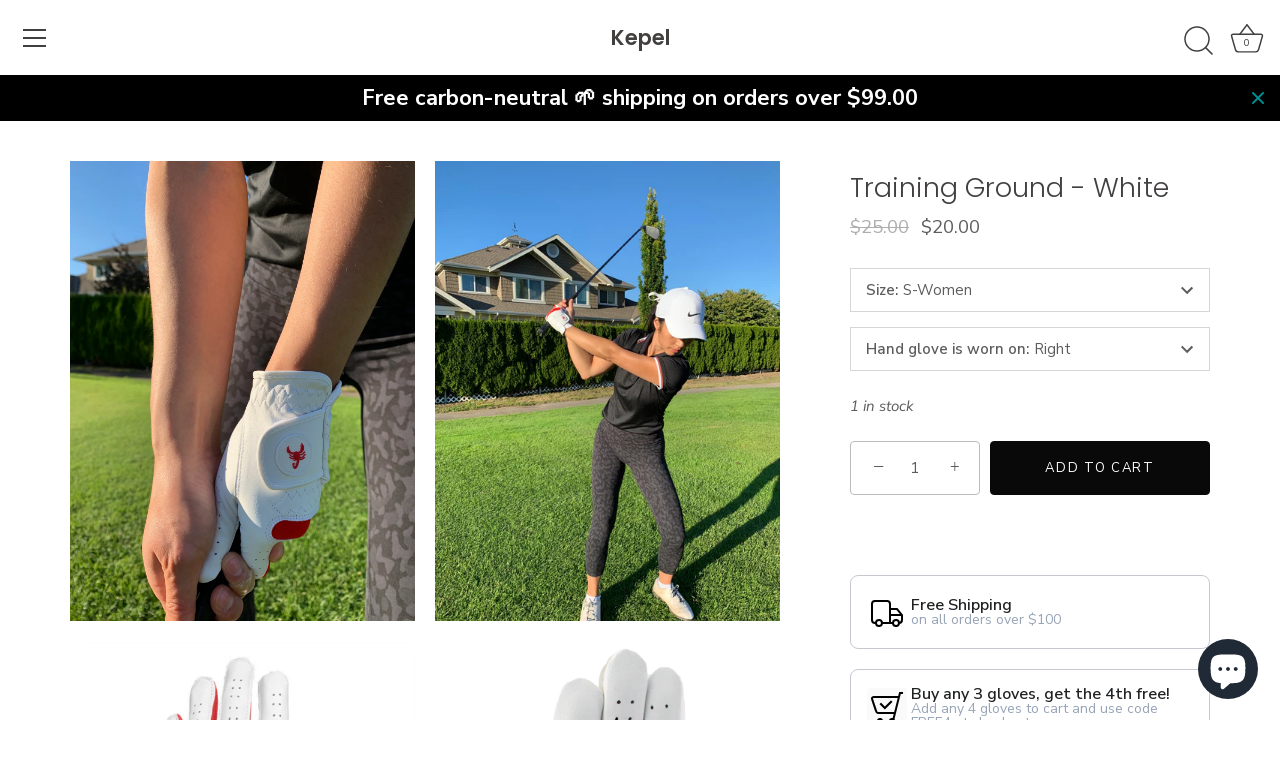

--- FILE ---
content_type: text/html; charset=utf-8
request_url: https://kepelgolf.com/ja/products/training-ground-white-new
body_size: 49821
content:
<!doctype html>
<html class="no-js" lang="ja">
<head>
  
  
  
  
  <!-- Reddit Pixel -->
<script>
!function(w,d){if(!w.rdt){var p=w.rdt=function(){p.sendEvent?p.sendEvent.apply(p,arguments):p.callQueue.push(arguments)};p.callQueue=[];var t=d.createElement("script");t.src="https://www.redditstatic.com/ads/pixel.js",t.async=!0;var s=d.getElementsByTagName("script")[0];s.parentNode.insertBefore(t,s)}}(window,document);rdt('init','t2_dmij49rd');rdt('track', 'PageVisit');
</script>
<!-- DO NOT MODIFY -->
<!-- End Reddit Pixel -->

  
  <!-- Meta Pixel Code -->
<script>
  !function(f,b,e,v,n,t,s)
  {if(f.fbq)return;n=f.fbq=function(){n.callMethod?
  n.callMethod.apply(n,arguments):n.queue.push(arguments)};
  if(!f._fbq)f._fbq=n;n.push=n;n.loaded=!0;n.version='2.0';
  n.queue=[];t=b.createElement(e);t.async=!0;
  t.src=v;s=b.getElementsByTagName(e)[0];
  s.parentNode.insertBefore(t,s)}(window, document,'script',
  'https://connect.facebook.net/en_US/fbevents.js');
  fbq('init', '653805549484776');
  fbq('track', 'PageView');
</script>
<noscript><img height="1" width="1" style="display:none"
  src="https://www.facebook.com/tr?id=653805549484776&ev=PageView&noscript=1"
/></noscript>
<!-- End Meta Pixel Code -->
  






  <!-- Google tag (gtag.js) -->
<script async src="https://www.googletagmanager.com/gtag/js?id=AW-11193395844"></script>
<script>
  window.dataLayer = window.dataLayer || [];
  function gtag(){dataLayer.push(arguments);}
  gtag('js', new Date());

  gtag('config', 'AW-11193395844');
</script>
  
  
  
  
  <!-- Showcase 5.0.3 -->
<script data-src="https://www.googleoptimize.com/optimize.js?id=OPT-W3WDR6M"></script>
  <link rel="preload" href="//kepelgolf.com/cdn/shop/t/14/assets/styles.css?v=4205745405653101951759332531" as="style">
  
  <meta charset="utf-8" />
<meta name="viewport" content="width=device-width,initial-scale=1.0" />
<meta http-equiv="X-UA-Compatible" content="IE=edge">

<link rel="preconnect" href="https://cdn.shopify.com" crossorigin>
<link rel="preconnect" href="https://fonts.shopify.com" crossorigin>
<link rel="preconnect" href="https://monorail-edge.shopifysvc.com"><link rel="preload" as="font" href="//kepelgolf.com/cdn/fonts/nunito_sans/nunitosans_n4.0276fe080df0ca4e6a22d9cb55aed3ed5ba6b1da.woff2" type="font/woff2" crossorigin><link rel="preload" as="font" href="//kepelgolf.com/cdn/fonts/nunito_sans/nunitosans_n7.25d963ed46da26098ebeab731e90d8802d989fa5.woff2" type="font/woff2" crossorigin><link rel="preload" as="font" href="//kepelgolf.com/cdn/fonts/nunito_sans/nunitosans_i4.6e408730afac1484cf297c30b0e67c86d17fc586.woff2" type="font/woff2" crossorigin><link rel="preload" as="font" href="//kepelgolf.com/cdn/fonts/nunito_sans/nunitosans_i7.8c1124729eec046a321e2424b2acf328c2c12139.woff2" type="font/woff2" crossorigin><link rel="preload" as="font" href="//kepelgolf.com/cdn/fonts/nunito_sans/nunitosans_n4.0276fe080df0ca4e6a22d9cb55aed3ed5ba6b1da.woff2" type="font/woff2" crossorigin><link rel="preload" as="font" href="//kepelgolf.com/cdn/fonts/poppins/poppins_n3.05f58335c3209cce17da4f1f1ab324ebe2982441.woff2" type="font/woff2" crossorigin><link rel="preload" as="font" href="//kepelgolf.com/cdn/fonts/poppins/poppins_n6.aa29d4918bc243723d56b59572e18228ed0786f6.woff2" type="font/woff2" crossorigin><link rel="preload" href="//kepelgolf.com/cdn/shop/t/14/assets/vendor.js?v=157649473259611491431652715629" as="script">
<link rel="preload" href="//kepelgolf.com/cdn/shop/t/14/assets/theme.js?v=181013357888978949111652715580" as="script"><link rel="canonical" href="https://kepelgolf.com/ja/products/training-ground-white-new" /><link rel="shortcut icon" href="//kepelgolf.com/cdn/shop/files/6_77182588-a4a9-4e7d-be39-94d792fe038d.png?v=1651271204" type="image/png" /><meta name="description" content="If your size is sold out, pre-order it here Training Ground White ⚪ Designed in Canada. With just a pop of bright red on gleaming white leather, our new Training Ground model offers a modern twist on the classic golf glove. WHAT YOU NEED TO KNOW Velvety, soft Cabretta leather in all contact surfaces equals better fit a">
<link rel="preload" as="font" href="//kepelgolf.com/cdn/fonts/nunito_sans/nunitosans_n5.6fc0ed1feb3fc393c40619f180fc49c4d0aae0db.woff2" type="font/woff2" crossorigin><link rel="preload" as="font" href="//kepelgolf.com/cdn/fonts/nunito_sans/nunitosans_n6.6e9464eba570101a53130c8130a9e17a8eb55c21.woff2" type="font/woff2" crossorigin><meta name="theme-color" content="#09090a">

  <title>
    Training Ground - White &ndash; Kepel
  </title>

  <meta property="og:site_name" content="Kepel">
<meta property="og:url" content="https://kepelgolf.com/ja/products/training-ground-white-new">
<meta property="og:title" content="Training Ground - White">
<meta property="og:type" content="product">
<meta property="og:description" content="If your size is sold out, pre-order it here Training Ground White ⚪ Designed in Canada. With just a pop of bright red on gleaming white leather, our new Training Ground model offers a modern twist on the classic golf glove. WHAT YOU NEED TO KNOW Velvety, soft Cabretta leather in all contact surfaces equals better fit a"><meta property="og:image" content="http://kepelgolf.com/cdn/shop/products/IMG_7463_1200x1200.jpg?v=1669002087">
  <meta property="og:image:secure_url" content="https://kepelgolf.com/cdn/shop/products/IMG_7463_1200x1200.jpg?v=1669002087">
  <meta property="og:image:width" content="3024">
  <meta property="og:image:height" content="4032"><meta property="og:price:amount" content="20.00">
  <meta property="og:price:currency" content="USD"><meta name="twitter:card" content="summary_large_image">
<meta name="twitter:title" content="Training Ground - White">
<meta name="twitter:description" content="If your size is sold out, pre-order it here Training Ground White ⚪ Designed in Canada. With just a pop of bright red on gleaming white leather, our new Training Ground model offers a modern twist on the classic golf glove. WHAT YOU NEED TO KNOW Velvety, soft Cabretta leather in all contact surfaces equals better fit a">


  <link href="//kepelgolf.com/cdn/shop/t/14/assets/styles.css?v=4205745405653101951759332531" rel="stylesheet" type="text/css" media="all" />

  
  
 









 
<script>window.performance && window.performance.mark && window.performance.mark('shopify.content_for_header.start');</script><meta name="google-site-verification" content="eGRDAqTaBc5-mQrQIAfXQ6EI75KoroJaV8slt6kFb98">
<meta id="shopify-digital-wallet" name="shopify-digital-wallet" content="/41538388135/digital_wallets/dialog">
<meta name="shopify-checkout-api-token" content="5e058bcec0eae020efbfb3808d93dbc3">
<meta id="in-context-paypal-metadata" data-shop-id="41538388135" data-venmo-supported="true" data-environment="production" data-locale="ja_JP" data-paypal-v4="true" data-currency="USD">
<link rel="alternate" hreflang="x-default" href="https://kepelgolf.com/products/training-ground-white-new">
<link rel="alternate" hreflang="en" href="https://kepelgolf.com/products/training-ground-white-new">
<link rel="alternate" hreflang="de" href="https://kepelgolf.com/de/products/training-ground-white-new">
<link rel="alternate" hreflang="es" href="https://kepelgolf.com/es/products/training-ground-white-new">
<link rel="alternate" hreflang="fr" href="https://kepelgolf.com/fr/products/training-ground-white-new">
<link rel="alternate" hreflang="ja" href="https://kepelgolf.com/ja/products/training-ground-white-new">
<link rel="alternate" hreflang="ko" href="https://kepelgolf.com/ko/products/training-ground-white-new">
<link rel="alternate" hreflang="en-CA" href="https://kepelgolf.com/en-ca/products/training-ground-white-new">
<link rel="alternate" type="application/json+oembed" href="https://kepelgolf.com/ja/products/training-ground-white-new.oembed">
<script async="async" data-src="/checkouts/internal/preloads.js?locale=ja-US"></script>
<link rel="preconnect" href="https://shop.app" crossorigin="anonymous">
<script async="async" data-src="https://shop.app/checkouts/internal/preloads.js?locale=ja-US&shop_id=41538388135" crossorigin="anonymous"></script>
<script id="apple-pay-shop-capabilities" type="application/json">{"shopId":41538388135,"countryCode":"US","currencyCode":"USD","merchantCapabilities":["supports3DS"],"merchantId":"gid:\/\/shopify\/Shop\/41538388135","merchantName":"Kepel","requiredBillingContactFields":["postalAddress","email"],"requiredShippingContactFields":["postalAddress","email"],"shippingType":"shipping","supportedNetworks":["visa","masterCard","amex","discover","elo","jcb"],"total":{"type":"pending","label":"Kepel","amount":"1.00"},"shopifyPaymentsEnabled":true,"supportsSubscriptions":true}</script>
<script id="shopify-features" type="application/json">{"accessToken":"5e058bcec0eae020efbfb3808d93dbc3","betas":["rich-media-storefront-analytics"],"domain":"kepelgolf.com","predictiveSearch":true,"shopId":41538388135,"locale":"ja"}</script>
<script>var Shopify = Shopify || {};
Shopify.shop = "kepelgolf.myshopify.com";
Shopify.locale = "ja";
Shopify.currency = {"active":"USD","rate":"1.0"};
Shopify.country = "US";
Shopify.theme = {"name":"OPT-5\/16\/22-Showcase","id":132777738477,"schema_name":"Showcase","schema_version":"5.0.3","theme_store_id":677,"role":"main"};
Shopify.theme.handle = "null";
Shopify.theme.style = {"id":null,"handle":null};
Shopify.cdnHost = "kepelgolf.com/cdn";
Shopify.routes = Shopify.routes || {};
Shopify.routes.root = "/ja/";</script>
<script type="module">!function(o){(o.Shopify=o.Shopify||{}).modules=!0}(window);</script>
<script>!function(o){function n(){var o=[];function n(){o.push(Array.prototype.slice.apply(arguments))}return n.q=o,n}var t=o.Shopify=o.Shopify||{};t.loadFeatures=n(),t.autoloadFeatures=n()}(window);</script>
<script>
  window.ShopifyPay = window.ShopifyPay || {};
  window.ShopifyPay.apiHost = "shop.app\/pay";
  window.ShopifyPay.redirectState = null;
</script>
<script id="shop-js-analytics" type="application/json">{"pageType":"product"}</script>
<script defer="defer" async type="module" data-src="//kepelgolf.com/cdn/shopifycloud/shop-js/modules/v2/client.init-shop-cart-sync_CSE-8ASR.ja.esm.js"></script>
<script defer="defer" async type="module" data-src="//kepelgolf.com/cdn/shopifycloud/shop-js/modules/v2/chunk.common_DDD8GOhs.esm.js"></script>
<script defer="defer" async type="module" data-src="//kepelgolf.com/cdn/shopifycloud/shop-js/modules/v2/chunk.modal_B6JNj9sU.esm.js"></script>
<script type="module">
  await import("//kepelgolf.com/cdn/shopifycloud/shop-js/modules/v2/client.init-shop-cart-sync_CSE-8ASR.ja.esm.js");
await import("//kepelgolf.com/cdn/shopifycloud/shop-js/modules/v2/chunk.common_DDD8GOhs.esm.js");
await import("//kepelgolf.com/cdn/shopifycloud/shop-js/modules/v2/chunk.modal_B6JNj9sU.esm.js");

  window.Shopify.SignInWithShop?.initShopCartSync?.({"fedCMEnabled":true,"windoidEnabled":true});

</script>
<script defer="defer" async type="module" data-src="//kepelgolf.com/cdn/shopifycloud/shop-js/modules/v2/client.payment-terms_BdLTgEH_.ja.esm.js"></script>
<script defer="defer" async type="module" data-src="//kepelgolf.com/cdn/shopifycloud/shop-js/modules/v2/chunk.common_DDD8GOhs.esm.js"></script>
<script defer="defer" async type="module" data-src="//kepelgolf.com/cdn/shopifycloud/shop-js/modules/v2/chunk.modal_B6JNj9sU.esm.js"></script>
<script type="module">
  await import("//kepelgolf.com/cdn/shopifycloud/shop-js/modules/v2/client.payment-terms_BdLTgEH_.ja.esm.js");
await import("//kepelgolf.com/cdn/shopifycloud/shop-js/modules/v2/chunk.common_DDD8GOhs.esm.js");
await import("//kepelgolf.com/cdn/shopifycloud/shop-js/modules/v2/chunk.modal_B6JNj9sU.esm.js");

  
</script>
<script>
  window.Shopify = window.Shopify || {};
  if (!window.Shopify.featureAssets) window.Shopify.featureAssets = {};
  window.Shopify.featureAssets['shop-js'] = {"shop-cart-sync":["modules/v2/client.shop-cart-sync_BCoLmxl3.ja.esm.js","modules/v2/chunk.common_DDD8GOhs.esm.js","modules/v2/chunk.modal_B6JNj9sU.esm.js"],"init-fed-cm":["modules/v2/client.init-fed-cm_BUzkuSqB.ja.esm.js","modules/v2/chunk.common_DDD8GOhs.esm.js","modules/v2/chunk.modal_B6JNj9sU.esm.js"],"init-shop-email-lookup-coordinator":["modules/v2/client.init-shop-email-lookup-coordinator_BW32axq4.ja.esm.js","modules/v2/chunk.common_DDD8GOhs.esm.js","modules/v2/chunk.modal_B6JNj9sU.esm.js"],"init-windoid":["modules/v2/client.init-windoid_BvNGLRkF.ja.esm.js","modules/v2/chunk.common_DDD8GOhs.esm.js","modules/v2/chunk.modal_B6JNj9sU.esm.js"],"shop-button":["modules/v2/client.shop-button_CH0XKSrs.ja.esm.js","modules/v2/chunk.common_DDD8GOhs.esm.js","modules/v2/chunk.modal_B6JNj9sU.esm.js"],"shop-cash-offers":["modules/v2/client.shop-cash-offers_DjoQtMHe.ja.esm.js","modules/v2/chunk.common_DDD8GOhs.esm.js","modules/v2/chunk.modal_B6JNj9sU.esm.js"],"shop-toast-manager":["modules/v2/client.shop-toast-manager_B8NLGr5M.ja.esm.js","modules/v2/chunk.common_DDD8GOhs.esm.js","modules/v2/chunk.modal_B6JNj9sU.esm.js"],"init-shop-cart-sync":["modules/v2/client.init-shop-cart-sync_CSE-8ASR.ja.esm.js","modules/v2/chunk.common_DDD8GOhs.esm.js","modules/v2/chunk.modal_B6JNj9sU.esm.js"],"init-customer-accounts-sign-up":["modules/v2/client.init-customer-accounts-sign-up_C-LwrDE-.ja.esm.js","modules/v2/client.shop-login-button_D0X6bVTm.ja.esm.js","modules/v2/chunk.common_DDD8GOhs.esm.js","modules/v2/chunk.modal_B6JNj9sU.esm.js"],"pay-button":["modules/v2/client.pay-button_imCDqct4.ja.esm.js","modules/v2/chunk.common_DDD8GOhs.esm.js","modules/v2/chunk.modal_B6JNj9sU.esm.js"],"init-customer-accounts":["modules/v2/client.init-customer-accounts_CxIJyI-K.ja.esm.js","modules/v2/client.shop-login-button_D0X6bVTm.ja.esm.js","modules/v2/chunk.common_DDD8GOhs.esm.js","modules/v2/chunk.modal_B6JNj9sU.esm.js"],"avatar":["modules/v2/client.avatar_BTnouDA3.ja.esm.js"],"init-shop-for-new-customer-accounts":["modules/v2/client.init-shop-for-new-customer-accounts_DRBL7B82.ja.esm.js","modules/v2/client.shop-login-button_D0X6bVTm.ja.esm.js","modules/v2/chunk.common_DDD8GOhs.esm.js","modules/v2/chunk.modal_B6JNj9sU.esm.js"],"shop-follow-button":["modules/v2/client.shop-follow-button_D610YzXR.ja.esm.js","modules/v2/chunk.common_DDD8GOhs.esm.js","modules/v2/chunk.modal_B6JNj9sU.esm.js"],"checkout-modal":["modules/v2/client.checkout-modal_NhzDspE5.ja.esm.js","modules/v2/chunk.common_DDD8GOhs.esm.js","modules/v2/chunk.modal_B6JNj9sU.esm.js"],"shop-login-button":["modules/v2/client.shop-login-button_D0X6bVTm.ja.esm.js","modules/v2/chunk.common_DDD8GOhs.esm.js","modules/v2/chunk.modal_B6JNj9sU.esm.js"],"lead-capture":["modules/v2/client.lead-capture_pLpCOlEn.ja.esm.js","modules/v2/chunk.common_DDD8GOhs.esm.js","modules/v2/chunk.modal_B6JNj9sU.esm.js"],"shop-login":["modules/v2/client.shop-login_DiHM-Diw.ja.esm.js","modules/v2/chunk.common_DDD8GOhs.esm.js","modules/v2/chunk.modal_B6JNj9sU.esm.js"],"payment-terms":["modules/v2/client.payment-terms_BdLTgEH_.ja.esm.js","modules/v2/chunk.common_DDD8GOhs.esm.js","modules/v2/chunk.modal_B6JNj9sU.esm.js"]};
</script>
<script>(function() {
  var isLoaded = false;
  function asyncLoad() {
    if (isLoaded) return;
    isLoaded = true;
    var urls = ["\/\/cdn.shopify.com\/proxy\/635bb4cf1bb1c76247011098fa8ebbe1aaee04cbc8c3789ddbb072c8508f61e4\/api.goaffpro.com\/loader.js?shop=kepelgolf.myshopify.com\u0026sp-cache-control=cHVibGljLCBtYXgtYWdlPTkwMA","https:\/\/bingshoppingtool-t2app-prod.trafficmanager.net\/uet\/tracking_script?shop=kepelgolf.myshopify.com","https:\/\/intg.snapchat.com\/shopify\/shopify-scevent.js?id=cee614c7-dc76-4562-b241-154e27fa99d3\u0026shop=kepelgolf.myshopify.com","https:\/\/cdn.tapcart.com\/mobile-download-banner\/banner-min.js?marketingCopy=Download+our+app!\u0026ctaEvent=get\u0026title=Kepel\u0026androidLive=true\u0026iosLive=false\u0026appStoreId=undefined\u0026playStoreId=co.tapcart.app.id_AYJEHFDXM5\u0026shop=kepelgolf.myshopify.com","https:\/\/shopify-fast-tags.deliverr.com\/main.js?shop=kepelgolf.myshopify.com","https:\/\/instafeed.nfcube.com\/cdn\/5ced770deb729ad18846d4418f50706e.js?shop=kepelgolf.myshopify.com","https:\/\/d10lpsik1i8c69.cloudfront.net\/w.js?shop=kepelgolf.myshopify.com","https:\/\/static.rechargecdn.com\/assets\/js\/widget.min.js?shop=kepelgolf.myshopify.com","https:\/\/reconvert-cdn.com\/assets\/js\/store_reconvert_node.js?v=2\u0026scid=NmZhMzQwOGUwNzQ0ODJiODJlZGRkZGM2ZGRiM2FjOTEuNGZkM2FjYWE0OWMwYzM2MWUyNjE3NTgxYTk0NGVjNmI=\u0026shop=kepelgolf.myshopify.com","\/\/cdn.shopify.com\/proxy\/7637d8f8f81d00b3ee23502d86613b326beb252b8be334b27dae5faf893d63ab\/kepelgolf.activehosted.com\/js\/site-tracking.php?shop=kepelgolf.myshopify.com\u0026sp-cache-control=cHVibGljLCBtYXgtYWdlPTkwMA","https:\/\/ecommerce-editor-connector.live.gelato.tech\/ecommerce-editor\/v1\/shopify.esm.js?c=994f01c0-fdf9-43ab-a87b-3b2ddec203e2\u0026s=44068418-ec92-41fc-a723-56bf15bdaf74\u0026shop=kepelgolf.myshopify.com"];
    for (var i = 0; i < urls.length; i++) {
      var s = document.createElement('script');
      s.type = 'text/javascript';
      s.async = true;
      s.src = urls[i];
      var x = document.getElementsByTagName('script')[0];
      x.parentNode.insertBefore(s, x);
    }
  };
  document.addEventListener('StartAsyncLoading',function(event){asyncLoad();});if(window.attachEvent) {
    window.attachEvent('onload', function(){});
  } else {
    window.addEventListener('load', function(){}, false);
  }
})();</script>
<script id="__st">var __st={"a":41538388135,"offset":-28800,"reqid":"bceccfd9-6a67-434b-b0d6-eaebc54f60be-1769891731","pageurl":"kepelgolf.com\/ja\/products\/training-ground-white-new","u":"6494fd183260","p":"product","rtyp":"product","rid":5371905999015};</script>
<script>window.ShopifyPaypalV4VisibilityTracking = true;</script>
<script id="captcha-bootstrap">!function(){'use strict';const t='contact',e='account',n='new_comment',o=[[t,t],['blogs',n],['comments',n],[t,'customer']],c=[[e,'customer_login'],[e,'guest_login'],[e,'recover_customer_password'],[e,'create_customer']],r=t=>t.map((([t,e])=>`form[action*='/${t}']:not([data-nocaptcha='true']) input[name='form_type'][value='${e}']`)).join(','),a=t=>()=>t?[...document.querySelectorAll(t)].map((t=>t.form)):[];function s(){const t=[...o],e=r(t);return a(e)}const i='password',u='form_key',d=['recaptcha-v3-token','g-recaptcha-response','h-captcha-response',i],f=()=>{try{return window.sessionStorage}catch{return}},m='__shopify_v',_=t=>t.elements[u];function p(t,e,n=!1){try{const o=window.sessionStorage,c=JSON.parse(o.getItem(e)),{data:r}=function(t){const{data:e,action:n}=t;return t[m]||n?{data:e,action:n}:{data:t,action:n}}(c);for(const[e,n]of Object.entries(r))t.elements[e]&&(t.elements[e].value=n);n&&o.removeItem(e)}catch(o){console.error('form repopulation failed',{error:o})}}const l='form_type',E='cptcha';function T(t){t.dataset[E]=!0}const w=window,h=w.document,L='Shopify',v='ce_forms',y='captcha';let A=!1;((t,e)=>{const n=(g='f06e6c50-85a8-45c8-87d0-21a2b65856fe',I='https://cdn.shopify.com/shopifycloud/storefront-forms-hcaptcha/ce_storefront_forms_captcha_hcaptcha.v1.5.2.iife.js',D={infoText:'hCaptchaによる保護',privacyText:'プライバシー',termsText:'利用規約'},(t,e,n)=>{const o=w[L][v],c=o.bindForm;if(c)return c(t,g,e,D).then(n);var r;o.q.push([[t,g,e,D],n]),r=I,A||(h.body.append(Object.assign(h.createElement('script'),{id:'captcha-provider',async:!0,src:r})),A=!0)});var g,I,D;w[L]=w[L]||{},w[L][v]=w[L][v]||{},w[L][v].q=[],w[L][y]=w[L][y]||{},w[L][y].protect=function(t,e){n(t,void 0,e),T(t)},Object.freeze(w[L][y]),function(t,e,n,w,h,L){const[v,y,A,g]=function(t,e,n){const i=e?o:[],u=t?c:[],d=[...i,...u],f=r(d),m=r(i),_=r(d.filter((([t,e])=>n.includes(e))));return[a(f),a(m),a(_),s()]}(w,h,L),I=t=>{const e=t.target;return e instanceof HTMLFormElement?e:e&&e.form},D=t=>v().includes(t);t.addEventListener('submit',(t=>{const e=I(t);if(!e)return;const n=D(e)&&!e.dataset.hcaptchaBound&&!e.dataset.recaptchaBound,o=_(e),c=g().includes(e)&&(!o||!o.value);(n||c)&&t.preventDefault(),c&&!n&&(function(t){try{if(!f())return;!function(t){const e=f();if(!e)return;const n=_(t);if(!n)return;const o=n.value;o&&e.removeItem(o)}(t);const e=Array.from(Array(32),(()=>Math.random().toString(36)[2])).join('');!function(t,e){_(t)||t.append(Object.assign(document.createElement('input'),{type:'hidden',name:u})),t.elements[u].value=e}(t,e),function(t,e){const n=f();if(!n)return;const o=[...t.querySelectorAll(`input[type='${i}']`)].map((({name:t})=>t)),c=[...d,...o],r={};for(const[a,s]of new FormData(t).entries())c.includes(a)||(r[a]=s);n.setItem(e,JSON.stringify({[m]:1,action:t.action,data:r}))}(t,e)}catch(e){console.error('failed to persist form',e)}}(e),e.submit())}));const S=(t,e)=>{t&&!t.dataset[E]&&(n(t,e.some((e=>e===t))),T(t))};for(const o of['focusin','change'])t.addEventListener(o,(t=>{const e=I(t);D(e)&&S(e,y())}));const B=e.get('form_key'),M=e.get(l),P=B&&M;t.addEventListener('DOMContentLoaded',(()=>{const t=y();if(P)for(const e of t)e.elements[l].value===M&&p(e,B);[...new Set([...A(),...v().filter((t=>'true'===t.dataset.shopifyCaptcha))])].forEach((e=>S(e,t)))}))}(h,new URLSearchParams(w.location.search),n,t,e,['guest_login'])})(!0,!0)}();</script>
<script integrity="sha256-4kQ18oKyAcykRKYeNunJcIwy7WH5gtpwJnB7kiuLZ1E=" data-source-attribution="shopify.loadfeatures" defer="defer" data-src="//kepelgolf.com/cdn/shopifycloud/storefront/assets/storefront/load_feature-a0a9edcb.js" crossorigin="anonymous"></script>
<script crossorigin="anonymous" defer="defer" data-src="//kepelgolf.com/cdn/shopifycloud/storefront/assets/shopify_pay/storefront-65b4c6d7.js?v=20250812"></script>
<script data-source-attribution="shopify.dynamic_checkout.dynamic.init">var Shopify=Shopify||{};Shopify.PaymentButton=Shopify.PaymentButton||{isStorefrontPortableWallets:!0,init:function(){window.Shopify.PaymentButton.init=function(){};var t=document.createElement("script");t.data-src="https://kepelgolf.com/cdn/shopifycloud/portable-wallets/latest/portable-wallets.ja.js",t.type="module",document.head.appendChild(t)}};
</script>
<script data-source-attribution="shopify.dynamic_checkout.buyer_consent">
  function portableWalletsHideBuyerConsent(e){var t=document.getElementById("shopify-buyer-consent"),n=document.getElementById("shopify-subscription-policy-button");t&&n&&(t.classList.add("hidden"),t.setAttribute("aria-hidden","true"),n.removeEventListener("click",e))}function portableWalletsShowBuyerConsent(e){var t=document.getElementById("shopify-buyer-consent"),n=document.getElementById("shopify-subscription-policy-button");t&&n&&(t.classList.remove("hidden"),t.removeAttribute("aria-hidden"),n.addEventListener("click",e))}window.Shopify?.PaymentButton&&(window.Shopify.PaymentButton.hideBuyerConsent=portableWalletsHideBuyerConsent,window.Shopify.PaymentButton.showBuyerConsent=portableWalletsShowBuyerConsent);
</script>
<script data-source-attribution="shopify.dynamic_checkout.cart.bootstrap">document.addEventListener("DOMContentLoaded",(function(){function t(){return document.querySelector("shopify-accelerated-checkout-cart, shopify-accelerated-checkout")}if(t())Shopify.PaymentButton.init();else{new MutationObserver((function(e,n){t()&&(Shopify.PaymentButton.init(),n.disconnect())})).observe(document.body,{childList:!0,subtree:!0})}}));
</script>
<link id="shopify-accelerated-checkout-styles" rel="stylesheet" media="screen" href="https://kepelgolf.com/cdn/shopifycloud/portable-wallets/latest/accelerated-checkout-backwards-compat.css" crossorigin="anonymous">
<style id="shopify-accelerated-checkout-cart">
        #shopify-buyer-consent {
  margin-top: 1em;
  display: inline-block;
  width: 100%;
}

#shopify-buyer-consent.hidden {
  display: none;
}

#shopify-subscription-policy-button {
  background: none;
  border: none;
  padding: 0;
  text-decoration: underline;
  font-size: inherit;
  cursor: pointer;
}

#shopify-subscription-policy-button::before {
  box-shadow: none;
}

      </style>

<script>window.performance && window.performance.mark && window.performance.mark('shopify.content_for_header.end');</script>


  <script>
    document.documentElement.className = document.documentElement.className.replace('no-js', 'js');
    window.theme = window.theme || {};
    theme.money_format = "${{amount}}";
    theme.money_container = '.theme-money';
    theme.strings = {
      previous: "Previous",
      next: "Next",
      close: "Close",
      addressError: "Error looking up that address",
      addressNoResults: "No results for that address",
      addressQueryLimit: "You have exceeded the Google API usage limit. Consider upgrading to a \u003ca href=\"https:\/\/developers.google.com\/maps\/premium\/usage-limits\"\u003ePremium Plan\u003c\/a\u003e.",
      authError: "There was a problem authenticating your Google Maps API Key.",
      back: "Back",
      cartConfirmation: "You must agree to the terms and conditions before continuing.",
      loadMore: "Load more",
      infiniteScrollNoMore: "No more results",
      priceNonExistent: "Unavailable",
      buttonDefault: "Add to Cart",
      buttonNoStock: "Out of stock",
      buttonNoVariant: "Unavailable",
      variantNoStock: "Sold out",
      unitPriceSeparator: " \/ ",
      colorBoxPrevious: "Previous",
      colorBoxNext: "Next",
      colorBoxClose: "Close",
      navigateHome: "Home",
      productAddingToCart: "Adding",
      productAddedToCart: "Added to cart",
      popupWasAdded: "was added to your cart",
      popupCheckout: "Checkout",
      popupContinueShopping: "Continue shopping",
      onlyXLeft: "[[ quantity ]] in stock",
      priceSoldOut: "Sold Out",
      loading: "Loading...",
      viewCart: "View cart",
      page: "Page {{ page }}",
      imageSlider: "Image slider",
      clearAll: "Clear all"
    };
    theme.routes = {
      root_url: '/ja',
      cart_url: '/ja/cart',
      cart_add_url: '/ja/cart/add',
      checkout: '/checkout'
    };
    theme.settings = {
      productImageParallax: false,
      animationEnabledDesktop: false,
      animationEnabledMobile: false
    };

    theme.checkViewportFillers = function(){
      var toggleState = false;
      var elPageContent = document.getElementById('page-content');
      if(elPageContent) {
        var elOverlapSection = elPageContent.querySelector('.header-overlap-section');
        if (elOverlapSection) {
          var padding = parseInt(getComputedStyle(elPageContent).getPropertyValue('padding-top'));
          toggleState = ((Math.round(elOverlapSection.offsetTop) - padding) === 0);
        }
      }
      if(toggleState) {
        document.getElementsByTagName('body')[0].classList.add('header-section-overlap');
      } else {
        document.getElementsByTagName('body')[0].classList.remove('header-section-overlap');
      }
    };

    theme.assessAltLogo = function(){
      var elsOverlappers = document.querySelectorAll('.needs-alt-logo');
      var useAltLogo = false;
      if(elsOverlappers.length) {
        var elSiteControl = document.querySelector('#site-control');
        var elSiteControlInner = document.querySelector('#site-control .site-control__inner');
        var headerMid = elSiteControlInner.offsetTop + elSiteControl.offsetTop + elSiteControlInner.offsetHeight / 2;
        Array.prototype.forEach.call(elsOverlappers, function(el, i){
          var thisTop = el.getBoundingClientRect().top;
          var thisBottom = thisTop + el.offsetHeight;
          if(headerMid > thisTop && headerMid < thisBottom) {
            useAltLogo = true;
            return false;
          }
        });
      }
      if(useAltLogo) {
        document.getElementsByTagName('body')[0].classList.add('use-alt-logo');
      } else {
        document.getElementsByTagName('body')[0].classList.remove('use-alt-logo');
      }
    };
  </script>


  <!-- "snippets/shogun-head.liquid" was not rendered, the associated app was uninstalled -->

	<script>var loox_global_hash = '1681750507707';</script><script>var loox_pop_active = true;var loox_pop_display = {"home_page":false,"product_page":true,"cart_page":true,"other_pages":true};</script><script>var loox_floating_widget = {"active":true,"rtl":false,"position":"right","button_text":"Reviews","button_bg_color":"333333","button_text_color":"FFFFFF","display_on_home_page":true,"display_on_product_page":true,"display_on_cart_page":true,"display_on_other_pages":true,"hide_on_mobile":true};
</script><style>.loox-reviews-default { max-width: 1200px; margin: 0 auto; }.loox-rating .loox-icon { color:#000000; }</style><script>var loox_rating_icons_enabled = true;</script>
<!-- BeginConsistentCartAddon -->  <script>    Shopify.customer_logged_in = false ;  Shopify.customer_email = "" ;  Shopify.log_uuids = true;    </script>  <!-- EndConsistentCartAddon -->

  
  <meta name="p:domain_verify" content="277a4c359af755c2255d20eeaebb90f5"/>










<!-- Hotjar Tracking Code for https://kepelgolf.com -->
<script>
    (function(h,o,t,j,a,r){
        h.hj=h.hj||function(){(h.hj.q=h.hj.q||[]).push(arguments)};
        h._hjSettings={hjid:3177460,hjsv:6};
        a=o.getElementsByTagName('head')[0];
        r=o.createElement('script');r.async=1;
        r.src=t+h._hjSettings.hjid+j+h._hjSettings.hjsv;
        a.appendChild(r);
    })(window,document,'https://static.hotjar.com/c/hotjar-','.js?sv=');
</script>





  <!-- Taboola Pixel Code -->
<script type='text/javascript'>
  window._tfa = window._tfa || [];
  window._tfa.push({notify: 'event', name: 'page_view', id: 1434619});
  !function (t, f, a, x) {
         if (!document.getElementById(x)) {
            t.async = 1;t.src = a;t.id=x;f.parentNode.insertBefore(t, f);
         }
  }(document.createElement('script'),
  document.getElementsByTagName('script')[0],
  '//cdn.taboola.com/libtrc/unip/1434619/tfa.js',
  'tb_tfa_script');
</script>
<!-- End of Taboola Pixel Code -->

  
  
  
    <!-- Upsell & Cross Sell - Selleasy by Logbase - Starts -->
      <script src='https://upsell-app.logbase.io/lb-upsell.js?shop=kepelgolf.myshopify.com' defer></script>
    <!-- Upsell & Cross Sell - Selleasy by Logbase - Ends -->
<!-- BEGIN app block: shopify://apps/cbb-add-to-cart/blocks/app-embed-block/a337a7bb-287b-4555-be68-8840dc3d7881 --><script>
    window.codeblackbelt = window.codeblackbelt || {};
    window.codeblackbelt.shop = window.codeblackbelt.shop || 'kepelgolf.myshopify.com';
    </script><script src="//cdn.codeblackbelt.com/widgets/collections-add-to-cart/main.min.js?version=2026013112-0800" async></script>
<!-- END app block --><!-- BEGIN app block: shopify://apps/klaviyo-email-marketing-sms/blocks/klaviyo-onsite-embed/2632fe16-c075-4321-a88b-50b567f42507 -->












  <script async src="https://static.klaviyo.com/onsite/js/Vh7tfx/klaviyo.js?company_id=Vh7tfx"></script>
  <script>!function(){if(!window.klaviyo){window._klOnsite=window._klOnsite||[];try{window.klaviyo=new Proxy({},{get:function(n,i){return"push"===i?function(){var n;(n=window._klOnsite).push.apply(n,arguments)}:function(){for(var n=arguments.length,o=new Array(n),w=0;w<n;w++)o[w]=arguments[w];var t="function"==typeof o[o.length-1]?o.pop():void 0,e=new Promise((function(n){window._klOnsite.push([i].concat(o,[function(i){t&&t(i),n(i)}]))}));return e}}})}catch(n){window.klaviyo=window.klaviyo||[],window.klaviyo.push=function(){var n;(n=window._klOnsite).push.apply(n,arguments)}}}}();</script>

  
    <script id="viewed_product">
      if (item == null) {
        var _learnq = _learnq || [];

        var MetafieldReviews = null
        var MetafieldYotpoRating = null
        var MetafieldYotpoCount = null
        var MetafieldLooxRating = null
        var MetafieldLooxCount = null
        var okendoProduct = null
        var okendoProductReviewCount = null
        var okendoProductReviewAverageValue = null
        try {
          // The following fields are used for Customer Hub recently viewed in order to add reviews.
          // This information is not part of __kla_viewed. Instead, it is part of __kla_viewed_reviewed_items
          MetafieldReviews = {};
          MetafieldYotpoRating = null
          MetafieldYotpoCount = null
          MetafieldLooxRating = "4.7"
          MetafieldLooxCount = 3

          okendoProduct = null
          // If the okendo metafield is not legacy, it will error, which then requires the new json formatted data
          if (okendoProduct && 'error' in okendoProduct) {
            okendoProduct = null
          }
          okendoProductReviewCount = okendoProduct ? okendoProduct.reviewCount : null
          okendoProductReviewAverageValue = okendoProduct ? okendoProduct.reviewAverageValue : null
        } catch (error) {
          console.error('Error in Klaviyo onsite reviews tracking:', error);
        }

        var item = {
          Name: "Training Ground - White",
          ProductID: 5371905999015,
          Categories: ["2022 Collection","2022 Collection","Apparel Collection","Best Sellers","Buy 3 Get the 4th one Free","Cyber Monday Sale 21","Free Shipping on Orders Over $99","Free Shipping on Orders Over $99","Gloves","Home Collection","Other designs","Polos","Shop All","Solids","TG Gloves","Winter"],
          ImageURL: "https://kepelgolf.com/cdn/shop/products/IMG_7463_grande.jpg?v=1669002087",
          URL: "https://kepelgolf.com/ja/products/training-ground-white-new",
          Brand: "KepelGolf",
          Price: "$20.00",
          Value: "20.00",
          CompareAtPrice: "$25.00"
        };
        _learnq.push(['track', 'Viewed Product', item]);
        _learnq.push(['trackViewedItem', {
          Title: item.Name,
          ItemId: item.ProductID,
          Categories: item.Categories,
          ImageUrl: item.ImageURL,
          Url: item.URL,
          Metadata: {
            Brand: item.Brand,
            Price: item.Price,
            Value: item.Value,
            CompareAtPrice: item.CompareAtPrice
          },
          metafields:{
            reviews: MetafieldReviews,
            yotpo:{
              rating: MetafieldYotpoRating,
              count: MetafieldYotpoCount,
            },
            loox:{
              rating: MetafieldLooxRating,
              count: MetafieldLooxCount,
            },
            okendo: {
              rating: okendoProductReviewAverageValue,
              count: okendoProductReviewCount,
            }
          }
        }]);
      }
    </script>
  




  <script>
    window.klaviyoReviewsProductDesignMode = false
  </script>







<!-- END app block --><script src="https://cdn.shopify.com/extensions/e8878072-2f6b-4e89-8082-94b04320908d/inbox-1254/assets/inbox-chat-loader.js" type="text/javascript" defer="defer"></script>
<script src="https://cdn.shopify.com/extensions/019b0ca3-aa13-7aa2-a0b4-6cb667a1f6f7/essential-countdown-timer-55/assets/countdown_timer_essential_apps.min.js" type="text/javascript" defer="defer"></script>
<script src="https://cdn.shopify.com/extensions/019b09dd-709f-7233-8c82-cc4081277048/klaviyo-email-marketing-44/assets/app.js" type="text/javascript" defer="defer"></script>
<link href="https://cdn.shopify.com/extensions/019b09dd-709f-7233-8c82-cc4081277048/klaviyo-email-marketing-44/assets/app.css" rel="stylesheet" type="text/css" media="all">
<script src="https://cdn.shopify.com/extensions/8c7e1969-cbb1-4ff8-8b6c-43966f9d53a9/1.41.0/assets/main.js" type="text/javascript" defer="defer"></script>
<script src="https://cdn.shopify.com/extensions/019c0f0d-335d-746a-9f01-9f7ed61510b6/lb-upsell-233/assets/lb-selleasy.js" type="text/javascript" defer="defer"></script>
<link href="https://monorail-edge.shopifysvc.com" rel="dns-prefetch">
<script>(function(){if ("sendBeacon" in navigator && "performance" in window) {try {var session_token_from_headers = performance.getEntriesByType('navigation')[0].serverTiming.find(x => x.name == '_s').description;} catch {var session_token_from_headers = undefined;}var session_cookie_matches = document.cookie.match(/_shopify_s=([^;]*)/);var session_token_from_cookie = session_cookie_matches && session_cookie_matches.length === 2 ? session_cookie_matches[1] : "";var session_token = session_token_from_headers || session_token_from_cookie || "";function handle_abandonment_event(e) {var entries = performance.getEntries().filter(function(entry) {return /monorail-edge.shopifysvc.com/.test(entry.name);});if (!window.abandonment_tracked && entries.length === 0) {window.abandonment_tracked = true;var currentMs = Date.now();var navigation_start = performance.timing.navigationStart;var payload = {shop_id: 41538388135,url: window.location.href,navigation_start,duration: currentMs - navigation_start,session_token,page_type: "product"};window.navigator.sendBeacon("https://monorail-edge.shopifysvc.com/v1/produce", JSON.stringify({schema_id: "online_store_buyer_site_abandonment/1.1",payload: payload,metadata: {event_created_at_ms: currentMs,event_sent_at_ms: currentMs}}));}}window.addEventListener('pagehide', handle_abandonment_event);}}());</script>
<script id="web-pixels-manager-setup">(function e(e,d,r,n,o){if(void 0===o&&(o={}),!Boolean(null===(a=null===(i=window.Shopify)||void 0===i?void 0:i.analytics)||void 0===a?void 0:a.replayQueue)){var i,a;window.Shopify=window.Shopify||{};var t=window.Shopify;t.analytics=t.analytics||{};var s=t.analytics;s.replayQueue=[],s.publish=function(e,d,r){return s.replayQueue.push([e,d,r]),!0};try{self.performance.mark("wpm:start")}catch(e){}var l=function(){var e={modern:/Edge?\/(1{2}[4-9]|1[2-9]\d|[2-9]\d{2}|\d{4,})\.\d+(\.\d+|)|Firefox\/(1{2}[4-9]|1[2-9]\d|[2-9]\d{2}|\d{4,})\.\d+(\.\d+|)|Chrom(ium|e)\/(9{2}|\d{3,})\.\d+(\.\d+|)|(Maci|X1{2}).+ Version\/(15\.\d+|(1[6-9]|[2-9]\d|\d{3,})\.\d+)([,.]\d+|)( \(\w+\)|)( Mobile\/\w+|) Safari\/|Chrome.+OPR\/(9{2}|\d{3,})\.\d+\.\d+|(CPU[ +]OS|iPhone[ +]OS|CPU[ +]iPhone|CPU IPhone OS|CPU iPad OS)[ +]+(15[._]\d+|(1[6-9]|[2-9]\d|\d{3,})[._]\d+)([._]\d+|)|Android:?[ /-](13[3-9]|1[4-9]\d|[2-9]\d{2}|\d{4,})(\.\d+|)(\.\d+|)|Android.+Firefox\/(13[5-9]|1[4-9]\d|[2-9]\d{2}|\d{4,})\.\d+(\.\d+|)|Android.+Chrom(ium|e)\/(13[3-9]|1[4-9]\d|[2-9]\d{2}|\d{4,})\.\d+(\.\d+|)|SamsungBrowser\/([2-9]\d|\d{3,})\.\d+/,legacy:/Edge?\/(1[6-9]|[2-9]\d|\d{3,})\.\d+(\.\d+|)|Firefox\/(5[4-9]|[6-9]\d|\d{3,})\.\d+(\.\d+|)|Chrom(ium|e)\/(5[1-9]|[6-9]\d|\d{3,})\.\d+(\.\d+|)([\d.]+$|.*Safari\/(?![\d.]+ Edge\/[\d.]+$))|(Maci|X1{2}).+ Version\/(10\.\d+|(1[1-9]|[2-9]\d|\d{3,})\.\d+)([,.]\d+|)( \(\w+\)|)( Mobile\/\w+|) Safari\/|Chrome.+OPR\/(3[89]|[4-9]\d|\d{3,})\.\d+\.\d+|(CPU[ +]OS|iPhone[ +]OS|CPU[ +]iPhone|CPU IPhone OS|CPU iPad OS)[ +]+(10[._]\d+|(1[1-9]|[2-9]\d|\d{3,})[._]\d+)([._]\d+|)|Android:?[ /-](13[3-9]|1[4-9]\d|[2-9]\d{2}|\d{4,})(\.\d+|)(\.\d+|)|Mobile Safari.+OPR\/([89]\d|\d{3,})\.\d+\.\d+|Android.+Firefox\/(13[5-9]|1[4-9]\d|[2-9]\d{2}|\d{4,})\.\d+(\.\d+|)|Android.+Chrom(ium|e)\/(13[3-9]|1[4-9]\d|[2-9]\d{2}|\d{4,})\.\d+(\.\d+|)|Android.+(UC? ?Browser|UCWEB|U3)[ /]?(15\.([5-9]|\d{2,})|(1[6-9]|[2-9]\d|\d{3,})\.\d+)\.\d+|SamsungBrowser\/(5\.\d+|([6-9]|\d{2,})\.\d+)|Android.+MQ{2}Browser\/(14(\.(9|\d{2,})|)|(1[5-9]|[2-9]\d|\d{3,})(\.\d+|))(\.\d+|)|K[Aa][Ii]OS\/(3\.\d+|([4-9]|\d{2,})\.\d+)(\.\d+|)/},d=e.modern,r=e.legacy,n=navigator.userAgent;return n.match(d)?"modern":n.match(r)?"legacy":"unknown"}(),u="modern"===l?"modern":"legacy",c=(null!=n?n:{modern:"",legacy:""})[u],f=function(e){return[e.baseUrl,"/wpm","/b",e.hashVersion,"modern"===e.buildTarget?"m":"l",".js"].join("")}({baseUrl:d,hashVersion:r,buildTarget:u}),m=function(e){var d=e.version,r=e.bundleTarget,n=e.surface,o=e.pageUrl,i=e.monorailEndpoint;return{emit:function(e){var a=e.status,t=e.errorMsg,s=(new Date).getTime(),l=JSON.stringify({metadata:{event_sent_at_ms:s},events:[{schema_id:"web_pixels_manager_load/3.1",payload:{version:d,bundle_target:r,page_url:o,status:a,surface:n,error_msg:t},metadata:{event_created_at_ms:s}}]});if(!i)return console&&console.warn&&console.warn("[Web Pixels Manager] No Monorail endpoint provided, skipping logging."),!1;try{return self.navigator.sendBeacon.bind(self.navigator)(i,l)}catch(e){}var u=new XMLHttpRequest;try{return u.open("POST",i,!0),u.setRequestHeader("Content-Type","text/plain"),u.send(l),!0}catch(e){return console&&console.warn&&console.warn("[Web Pixels Manager] Got an unhandled error while logging to Monorail."),!1}}}}({version:r,bundleTarget:l,surface:e.surface,pageUrl:self.location.href,monorailEndpoint:e.monorailEndpoint});try{o.browserTarget=l,function(e){var d=e.src,r=e.async,n=void 0===r||r,o=e.onload,i=e.onerror,a=e.sri,t=e.scriptDataAttributes,s=void 0===t?{}:t,l=document.createElement("script"),u=document.querySelector("head"),c=document.querySelector("body");if(l.async=n,l.src=d,a&&(l.integrity=a,l.crossOrigin="anonymous"),s)for(var f in s)if(Object.prototype.hasOwnProperty.call(s,f))try{l.dataset[f]=s[f]}catch(e){}if(o&&l.addEventListener("load",o),i&&l.addEventListener("error",i),u)u.appendChild(l);else{if(!c)throw new Error("Did not find a head or body element to append the script");c.appendChild(l)}}({src:f,async:!0,onload:function(){if(!function(){var e,d;return Boolean(null===(d=null===(e=window.Shopify)||void 0===e?void 0:e.analytics)||void 0===d?void 0:d.initialized)}()){var d=window.webPixelsManager.init(e)||void 0;if(d){var r=window.Shopify.analytics;r.replayQueue.forEach((function(e){var r=e[0],n=e[1],o=e[2];d.publishCustomEvent(r,n,o)})),r.replayQueue=[],r.publish=d.publishCustomEvent,r.visitor=d.visitor,r.initialized=!0}}},onerror:function(){return m.emit({status:"failed",errorMsg:"".concat(f," has failed to load")})},sri:function(e){var d=/^sha384-[A-Za-z0-9+/=]+$/;return"string"==typeof e&&d.test(e)}(c)?c:"",scriptDataAttributes:o}),m.emit({status:"loading"})}catch(e){m.emit({status:"failed",errorMsg:(null==e?void 0:e.message)||"Unknown error"})}}})({shopId: 41538388135,storefrontBaseUrl: "https://kepelgolf.com",extensionsBaseUrl: "https://extensions.shopifycdn.com/cdn/shopifycloud/web-pixels-manager",monorailEndpoint: "https://monorail-edge.shopifysvc.com/unstable/produce_batch",surface: "storefront-renderer",enabledBetaFlags: ["2dca8a86"],webPixelsConfigList: [{"id":"1756791021","configuration":"{\"accountID\":\"Vh7tfx\",\"webPixelConfig\":\"eyJlbmFibGVBZGRlZFRvQ2FydEV2ZW50cyI6IHRydWV9\"}","eventPayloadVersion":"v1","runtimeContext":"STRICT","scriptVersion":"524f6c1ee37bacdca7657a665bdca589","type":"APP","apiClientId":123074,"privacyPurposes":["ANALYTICS","MARKETING"],"dataSharingAdjustments":{"protectedCustomerApprovalScopes":["read_customer_address","read_customer_email","read_customer_name","read_customer_personal_data","read_customer_phone"]}},{"id":"1596162285","configuration":"{\"ti\":\"17430317\",\"endpoint\":\"https:\/\/bat.bing.com\/action\/0\"}","eventPayloadVersion":"v1","runtimeContext":"STRICT","scriptVersion":"5ee93563fe31b11d2d65e2f09a5229dc","type":"APP","apiClientId":2997493,"privacyPurposes":["ANALYTICS","MARKETING","SALE_OF_DATA"],"dataSharingAdjustments":{"protectedCustomerApprovalScopes":["read_customer_personal_data"]}},{"id":"1027539181","configuration":"{\"shop\":\"kepelgolf.myshopify.com\",\"cookie_duration\":\"2592000\"}","eventPayloadVersion":"v1","runtimeContext":"STRICT","scriptVersion":"a2e7513c3708f34b1f617d7ce88f9697","type":"APP","apiClientId":2744533,"privacyPurposes":["ANALYTICS","MARKETING"],"dataSharingAdjustments":{"protectedCustomerApprovalScopes":["read_customer_address","read_customer_email","read_customer_name","read_customer_personal_data","read_customer_phone"]}},{"id":"458227949","configuration":"{\"config\":\"{\\\"google_tag_ids\\\":[\\\"AW-634003507\\\",\\\"GT-KDQMS26\\\"],\\\"target_country\\\":\\\"US\\\",\\\"gtag_events\\\":[{\\\"type\\\":\\\"begin_checkout\\\",\\\"action_label\\\":\\\"AW-634003507\\\/rZvWCKPIgtYBELPAqK4C\\\"},{\\\"type\\\":\\\"search\\\",\\\"action_label\\\":\\\"AW-634003507\\\/tDNQCKbIgtYBELPAqK4C\\\"},{\\\"type\\\":\\\"view_item\\\",\\\"action_label\\\":[\\\"AW-634003507\\\/_y9VCJ3IgtYBELPAqK4C\\\",\\\"MC-8TE0TFE6R5\\\"]},{\\\"type\\\":\\\"purchase\\\",\\\"action_label\\\":[\\\"AW-634003507\\\/d8nyCJrIgtYBELPAqK4C\\\",\\\"MC-8TE0TFE6R5\\\"]},{\\\"type\\\":\\\"page_view\\\",\\\"action_label\\\":[\\\"AW-634003507\\\/hND6CJfIgtYBELPAqK4C\\\",\\\"MC-8TE0TFE6R5\\\"]},{\\\"type\\\":\\\"add_payment_info\\\",\\\"action_label\\\":\\\"AW-634003507\\\/vqMUCKnIgtYBELPAqK4C\\\"},{\\\"type\\\":\\\"add_to_cart\\\",\\\"action_label\\\":\\\"AW-634003507\\\/cq1lCKDIgtYBELPAqK4C\\\"}],\\\"enable_monitoring_mode\\\":false}\"}","eventPayloadVersion":"v1","runtimeContext":"OPEN","scriptVersion":"b2a88bafab3e21179ed38636efcd8a93","type":"APP","apiClientId":1780363,"privacyPurposes":[],"dataSharingAdjustments":{"protectedCustomerApprovalScopes":["read_customer_address","read_customer_email","read_customer_name","read_customer_personal_data","read_customer_phone"]}},{"id":"436502765","configuration":"{\"pixelCode\":\"C7DTOOBVT76BB263KQ3G\"}","eventPayloadVersion":"v1","runtimeContext":"STRICT","scriptVersion":"22e92c2ad45662f435e4801458fb78cc","type":"APP","apiClientId":4383523,"privacyPurposes":["ANALYTICS","MARKETING","SALE_OF_DATA"],"dataSharingAdjustments":{"protectedCustomerApprovalScopes":["read_customer_address","read_customer_email","read_customer_name","read_customer_personal_data","read_customer_phone"]}},{"id":"237175021","configuration":"{\"pixel_id\":\"2157022387713573\",\"pixel_type\":\"facebook_pixel\",\"metaapp_system_user_token\":\"-\"}","eventPayloadVersion":"v1","runtimeContext":"OPEN","scriptVersion":"ca16bc87fe92b6042fbaa3acc2fbdaa6","type":"APP","apiClientId":2329312,"privacyPurposes":["ANALYTICS","MARKETING","SALE_OF_DATA"],"dataSharingAdjustments":{"protectedCustomerApprovalScopes":["read_customer_address","read_customer_email","read_customer_name","read_customer_personal_data","read_customer_phone"]}},{"id":"68321517","configuration":"{\"tagID\":\"2613489129059\"}","eventPayloadVersion":"v1","runtimeContext":"STRICT","scriptVersion":"18031546ee651571ed29edbe71a3550b","type":"APP","apiClientId":3009811,"privacyPurposes":["ANALYTICS","MARKETING","SALE_OF_DATA"],"dataSharingAdjustments":{"protectedCustomerApprovalScopes":["read_customer_address","read_customer_email","read_customer_name","read_customer_personal_data","read_customer_phone"]}},{"id":"72384749","eventPayloadVersion":"v1","runtimeContext":"LAX","scriptVersion":"1","type":"CUSTOM","privacyPurposes":["ANALYTICS"],"name":"Google Analytics tag (migrated)"},{"id":"shopify-app-pixel","configuration":"{}","eventPayloadVersion":"v1","runtimeContext":"STRICT","scriptVersion":"0450","apiClientId":"shopify-pixel","type":"APP","privacyPurposes":["ANALYTICS","MARKETING"]},{"id":"shopify-custom-pixel","eventPayloadVersion":"v1","runtimeContext":"LAX","scriptVersion":"0450","apiClientId":"shopify-pixel","type":"CUSTOM","privacyPurposes":["ANALYTICS","MARKETING"]}],isMerchantRequest: false,initData: {"shop":{"name":"Kepel","paymentSettings":{"currencyCode":"USD"},"myshopifyDomain":"kepelgolf.myshopify.com","countryCode":"US","storefrontUrl":"https:\/\/kepelgolf.com\/ja"},"customer":null,"cart":null,"checkout":null,"productVariants":[{"price":{"amount":20.0,"currencyCode":"USD"},"product":{"title":"Training Ground - White","vendor":"KepelGolf","id":"5371905999015","untranslatedTitle":"Training Ground - White","url":"\/ja\/products\/training-ground-white-new","type":""},"id":"34925518946471","image":{"src":"\/\/kepelgolf.com\/cdn\/shop\/products\/IMG_7463.jpg?v=1669002087"},"sku":"SQ6128165","title":"S-Women \/ Left","untranslatedTitle":"S-Women \/ Left"},{"price":{"amount":20.0,"currencyCode":"USD"},"product":{"title":"Training Ground - White","vendor":"KepelGolf","id":"5371905999015","untranslatedTitle":"Training Ground - White","url":"\/ja\/products\/training-ground-white-new","type":""},"id":"34925518913703","image":{"src":"\/\/kepelgolf.com\/cdn\/shop\/products\/IMG_7463.jpg?v=1669002087"},"sku":"SQ6128164","title":"S-Women \/ Right","untranslatedTitle":"S-Women \/ Right"},{"price":{"amount":20.0,"currencyCode":"USD"},"product":{"title":"Training Ground - White","vendor":"KepelGolf","id":"5371905999015","untranslatedTitle":"Training Ground - White","url":"\/ja\/products\/training-ground-white-new","type":""},"id":"34925519044775","image":{"src":"\/\/kepelgolf.com\/cdn\/shop\/products\/IMG_7463.jpg?v=1669002087"},"sku":"SQ6128167","title":"M-Women \/ Left","untranslatedTitle":"M-Women \/ Left"},{"price":{"amount":20.0,"currencyCode":"USD"},"product":{"title":"Training Ground - White","vendor":"KepelGolf","id":"5371905999015","untranslatedTitle":"Training Ground - White","url":"\/ja\/products\/training-ground-white-new","type":""},"id":"34925519012007","image":{"src":"\/\/kepelgolf.com\/cdn\/shop\/products\/IMG_7463.jpg?v=1669002087"},"sku":"SQ6128166","title":"M-Women \/ Right","untranslatedTitle":"M-Women \/ Right"},{"price":{"amount":20.0,"currencyCode":"USD"},"product":{"title":"Training Ground - White","vendor":"KepelGolf","id":"5371905999015","untranslatedTitle":"Training Ground - White","url":"\/ja\/products\/training-ground-white-new","type":""},"id":"34925519110311","image":{"src":"\/\/kepelgolf.com\/cdn\/shop\/products\/IMG_7463.jpg?v=1669002087"},"sku":"SQ6128169","title":"L-Women \/ Left","untranslatedTitle":"L-Women \/ Left"},{"price":{"amount":20.0,"currencyCode":"USD"},"product":{"title":"Training Ground - White","vendor":"KepelGolf","id":"5371905999015","untranslatedTitle":"Training Ground - White","url":"\/ja\/products\/training-ground-white-new","type":""},"id":"34925519077543","image":{"src":"\/\/kepelgolf.com\/cdn\/shop\/products\/IMG_7463.jpg?v=1669002087"},"sku":"SQ6128168","title":"L-Women \/ Right","untranslatedTitle":"L-Women \/ Right"},{"price":{"amount":20.0,"currencyCode":"USD"},"product":{"title":"Training Ground - White","vendor":"KepelGolf","id":"5371905999015","untranslatedTitle":"Training Ground - White","url":"\/ja\/products\/training-ground-white-new","type":""},"id":"34925519175847","image":{"src":"\/\/kepelgolf.com\/cdn\/shop\/products\/IMG_7463.jpg?v=1669002087"},"sku":"SQ6128171","title":"XL-Women \/ Left","untranslatedTitle":"XL-Women \/ Left"},{"price":{"amount":20.0,"currencyCode":"USD"},"product":{"title":"Training Ground - White","vendor":"KepelGolf","id":"5371905999015","untranslatedTitle":"Training Ground - White","url":"\/ja\/products\/training-ground-white-new","type":""},"id":"34925519143079","image":{"src":"\/\/kepelgolf.com\/cdn\/shop\/products\/IMG_7463.jpg?v=1669002087"},"sku":"SQ6128170","title":"XL-Women \/ Right","untranslatedTitle":"XL-Women \/ Right"},{"price":{"amount":20.0,"currencyCode":"USD"},"product":{"title":"Training Ground - White","vendor":"KepelGolf","id":"5371905999015","untranslatedTitle":"Training Ground - White","url":"\/ja\/products\/training-ground-white-new","type":""},"id":"34925519241383","image":{"src":"\/\/kepelgolf.com\/cdn\/shop\/products\/IMG_7463.jpg?v=1669002087"},"sku":"SQ6128173","title":"S-Men \/ Left","untranslatedTitle":"S-Men \/ Left"},{"price":{"amount":20.0,"currencyCode":"USD"},"product":{"title":"Training Ground - White","vendor":"KepelGolf","id":"5371905999015","untranslatedTitle":"Training Ground - White","url":"\/ja\/products\/training-ground-white-new","type":""},"id":"34925519208615","image":{"src":"\/\/kepelgolf.com\/cdn\/shop\/products\/IMG_7463.jpg?v=1669002087"},"sku":"SQ6128172","title":"S-Men \/ Right","untranslatedTitle":"S-Men \/ Right"},{"price":{"amount":20.0,"currencyCode":"USD"},"product":{"title":"Training Ground - White","vendor":"KepelGolf","id":"5371905999015","untranslatedTitle":"Training Ground - White","url":"\/ja\/products\/training-ground-white-new","type":""},"id":"34925519306919","image":{"src":"\/\/kepelgolf.com\/cdn\/shop\/products\/IMG_7463.jpg?v=1669002087"},"sku":"SQ6128175","title":"M-Men \/ Left","untranslatedTitle":"M-Men \/ Left"},{"price":{"amount":20.0,"currencyCode":"USD"},"product":{"title":"Training Ground - White","vendor":"KepelGolf","id":"5371905999015","untranslatedTitle":"Training Ground - White","url":"\/ja\/products\/training-ground-white-new","type":""},"id":"34925519274151","image":{"src":"\/\/kepelgolf.com\/cdn\/shop\/products\/IMG_7463.jpg?v=1669002087"},"sku":"SQ6128174","title":"M-Men \/ Right","untranslatedTitle":"M-Men \/ Right"},{"price":{"amount":20.0,"currencyCode":"USD"},"product":{"title":"Training Ground - White","vendor":"KepelGolf","id":"5371905999015","untranslatedTitle":"Training Ground - White","url":"\/ja\/products\/training-ground-white-new","type":""},"id":"34925519470759","image":{"src":"\/\/kepelgolf.com\/cdn\/shop\/products\/IMG_7463.jpg?v=1669002087"},"sku":"SQ6128177","title":"M\/L-Men \/ Left","untranslatedTitle":"M\/L-Men \/ Left"},{"price":{"amount":20.0,"currencyCode":"USD"},"product":{"title":"Training Ground - White","vendor":"KepelGolf","id":"5371905999015","untranslatedTitle":"Training Ground - White","url":"\/ja\/products\/training-ground-white-new","type":""},"id":"34925519405223","image":{"src":"\/\/kepelgolf.com\/cdn\/shop\/products\/IMG_7463.jpg?v=1669002087"},"sku":"SQ6128176","title":"M\/L-Men \/ Right","untranslatedTitle":"M\/L-Men \/ Right"},{"price":{"amount":20.0,"currencyCode":"USD"},"product":{"title":"Training Ground - White","vendor":"KepelGolf","id":"5371905999015","untranslatedTitle":"Training Ground - White","url":"\/ja\/products\/training-ground-white-new","type":""},"id":"34925519667367","image":{"src":"\/\/kepelgolf.com\/cdn\/shop\/products\/IMG_7463.jpg?v=1669002087"},"sku":"SQ6128179","title":"L-Men \/ Left","untranslatedTitle":"L-Men \/ Left"},{"price":{"amount":20.0,"currencyCode":"USD"},"product":{"title":"Training Ground - White","vendor":"KepelGolf","id":"5371905999015","untranslatedTitle":"Training Ground - White","url":"\/ja\/products\/training-ground-white-new","type":""},"id":"34925519601831","image":{"src":"\/\/kepelgolf.com\/cdn\/shop\/products\/IMG_7463.jpg?v=1669002087"},"sku":"SQ6128178","title":"L-Men \/ Right","untranslatedTitle":"L-Men \/ Right"},{"price":{"amount":20.0,"currencyCode":"USD"},"product":{"title":"Training Ground - White","vendor":"KepelGolf","id":"5371905999015","untranslatedTitle":"Training Ground - White","url":"\/ja\/products\/training-ground-white-new","type":""},"id":"34925519732903","image":{"src":"\/\/kepelgolf.com\/cdn\/shop\/products\/IMG_7463.jpg?v=1669002087"},"sku":"SQ6128181","title":"XL-Men \/ Left","untranslatedTitle":"XL-Men \/ Left"},{"price":{"amount":20.0,"currencyCode":"USD"},"product":{"title":"Training Ground - White","vendor":"KepelGolf","id":"5371905999015","untranslatedTitle":"Training Ground - White","url":"\/ja\/products\/training-ground-white-new","type":""},"id":"34925519700135","image":{"src":"\/\/kepelgolf.com\/cdn\/shop\/products\/IMG_7463.jpg?v=1669002087"},"sku":"SQ6128180","title":"XL-Men \/ Right","untranslatedTitle":"XL-Men \/ Right"},{"price":{"amount":20.0,"currencyCode":"USD"},"product":{"title":"Training Ground - White","vendor":"KepelGolf","id":"5371905999015","untranslatedTitle":"Training Ground - White","url":"\/ja\/products\/training-ground-white-new","type":""},"id":"34925519798439","image":{"src":"\/\/kepelgolf.com\/cdn\/shop\/products\/IMG_7463.jpg?v=1669002087"},"sku":"SQ6128183","title":"XXL-Men \/ Left","untranslatedTitle":"XXL-Men \/ Left"},{"price":{"amount":20.0,"currencyCode":"USD"},"product":{"title":"Training Ground - White","vendor":"KepelGolf","id":"5371905999015","untranslatedTitle":"Training Ground - White","url":"\/ja\/products\/training-ground-white-new","type":""},"id":"34925519765671","image":{"src":"\/\/kepelgolf.com\/cdn\/shop\/products\/IMG_7463.jpg?v=1669002087"},"sku":"SQ6128182","title":"XXL-Men \/ Right","untranslatedTitle":"XXL-Men \/ Right"}],"purchasingCompany":null},},"https://kepelgolf.com/cdn","1d2a099fw23dfb22ep557258f5m7a2edbae",{"modern":"","legacy":""},{"shopId":"41538388135","storefrontBaseUrl":"https:\/\/kepelgolf.com","extensionBaseUrl":"https:\/\/extensions.shopifycdn.com\/cdn\/shopifycloud\/web-pixels-manager","surface":"storefront-renderer","enabledBetaFlags":"[\"2dca8a86\"]","isMerchantRequest":"false","hashVersion":"1d2a099fw23dfb22ep557258f5m7a2edbae","publish":"custom","events":"[[\"page_viewed\",{}],[\"product_viewed\",{\"productVariant\":{\"price\":{\"amount\":20.0,\"currencyCode\":\"USD\"},\"product\":{\"title\":\"Training Ground - White\",\"vendor\":\"KepelGolf\",\"id\":\"5371905999015\",\"untranslatedTitle\":\"Training Ground - White\",\"url\":\"\/ja\/products\/training-ground-white-new\",\"type\":\"\"},\"id\":\"34925518913703\",\"image\":{\"src\":\"\/\/kepelgolf.com\/cdn\/shop\/products\/IMG_7463.jpg?v=1669002087\"},\"sku\":\"SQ6128164\",\"title\":\"S-Women \/ Right\",\"untranslatedTitle\":\"S-Women \/ Right\"}}]]"});</script><script>
  window.ShopifyAnalytics = window.ShopifyAnalytics || {};
  window.ShopifyAnalytics.meta = window.ShopifyAnalytics.meta || {};
  window.ShopifyAnalytics.meta.currency = 'USD';
  var meta = {"product":{"id":5371905999015,"gid":"gid:\/\/shopify\/Product\/5371905999015","vendor":"KepelGolf","type":"","handle":"training-ground-white-new","variants":[{"id":34925518946471,"price":2000,"name":"Training Ground - White - S-Women \/ Left","public_title":"S-Women \/ Left","sku":"SQ6128165"},{"id":34925518913703,"price":2000,"name":"Training Ground - White - S-Women \/ Right","public_title":"S-Women \/ Right","sku":"SQ6128164"},{"id":34925519044775,"price":2000,"name":"Training Ground - White - M-Women \/ Left","public_title":"M-Women \/ Left","sku":"SQ6128167"},{"id":34925519012007,"price":2000,"name":"Training Ground - White - M-Women \/ Right","public_title":"M-Women \/ Right","sku":"SQ6128166"},{"id":34925519110311,"price":2000,"name":"Training Ground - White - L-Women \/ Left","public_title":"L-Women \/ Left","sku":"SQ6128169"},{"id":34925519077543,"price":2000,"name":"Training Ground - White - L-Women \/ Right","public_title":"L-Women \/ Right","sku":"SQ6128168"},{"id":34925519175847,"price":2000,"name":"Training Ground - White - XL-Women \/ Left","public_title":"XL-Women \/ Left","sku":"SQ6128171"},{"id":34925519143079,"price":2000,"name":"Training Ground - White - XL-Women \/ Right","public_title":"XL-Women \/ Right","sku":"SQ6128170"},{"id":34925519241383,"price":2000,"name":"Training Ground - White - S-Men \/ Left","public_title":"S-Men \/ Left","sku":"SQ6128173"},{"id":34925519208615,"price":2000,"name":"Training Ground - White - S-Men \/ Right","public_title":"S-Men \/ Right","sku":"SQ6128172"},{"id":34925519306919,"price":2000,"name":"Training Ground - White - M-Men \/ Left","public_title":"M-Men \/ Left","sku":"SQ6128175"},{"id":34925519274151,"price":2000,"name":"Training Ground - White - M-Men \/ Right","public_title":"M-Men \/ Right","sku":"SQ6128174"},{"id":34925519470759,"price":2000,"name":"Training Ground - White - M\/L-Men \/ Left","public_title":"M\/L-Men \/ Left","sku":"SQ6128177"},{"id":34925519405223,"price":2000,"name":"Training Ground - White - M\/L-Men \/ Right","public_title":"M\/L-Men \/ Right","sku":"SQ6128176"},{"id":34925519667367,"price":2000,"name":"Training Ground - White - L-Men \/ Left","public_title":"L-Men \/ Left","sku":"SQ6128179"},{"id":34925519601831,"price":2000,"name":"Training Ground - White - L-Men \/ Right","public_title":"L-Men \/ Right","sku":"SQ6128178"},{"id":34925519732903,"price":2000,"name":"Training Ground - White - XL-Men \/ Left","public_title":"XL-Men \/ Left","sku":"SQ6128181"},{"id":34925519700135,"price":2000,"name":"Training Ground - White - XL-Men \/ Right","public_title":"XL-Men \/ Right","sku":"SQ6128180"},{"id":34925519798439,"price":2000,"name":"Training Ground - White - XXL-Men \/ Left","public_title":"XXL-Men \/ Left","sku":"SQ6128183"},{"id":34925519765671,"price":2000,"name":"Training Ground - White - XXL-Men \/ Right","public_title":"XXL-Men \/ Right","sku":"SQ6128182"}],"remote":false},"page":{"pageType":"product","resourceType":"product","resourceId":5371905999015,"requestId":"bceccfd9-6a67-434b-b0d6-eaebc54f60be-1769891731"}};
  for (var attr in meta) {
    window.ShopifyAnalytics.meta[attr] = meta[attr];
  }
</script>
<script class="analytics">
  (function () {
    var customDocumentWrite = function(content) {
      var jquery = null;

      if (window.jQuery) {
        jquery = window.jQuery;
      } else if (window.Checkout && window.Checkout.$) {
        jquery = window.Checkout.$;
      }

      if (jquery) {
        jquery('body').append(content);
      }
    };

    var hasLoggedConversion = function(token) {
      if (token) {
        return document.cookie.indexOf('loggedConversion=' + token) !== -1;
      }
      return false;
    }

    var setCookieIfConversion = function(token) {
      if (token) {
        var twoMonthsFromNow = new Date(Date.now());
        twoMonthsFromNow.setMonth(twoMonthsFromNow.getMonth() + 2);

        document.cookie = 'loggedConversion=' + token + '; expires=' + twoMonthsFromNow;
      }
    }

    var trekkie = window.ShopifyAnalytics.lib = window.trekkie = window.trekkie || [];
    if (trekkie.integrations) {
      return;
    }
    trekkie.methods = [
      'identify',
      'page',
      'ready',
      'track',
      'trackForm',
      'trackLink'
    ];
    trekkie.factory = function(method) {
      return function() {
        var args = Array.prototype.slice.call(arguments);
        args.unshift(method);
        trekkie.push(args);
        return trekkie;
      };
    };
    for (var i = 0; i < trekkie.methods.length; i++) {
      var key = trekkie.methods[i];
      trekkie[key] = trekkie.factory(key);
    }
    trekkie.load = function(config) {
      trekkie.config = config || {};
      trekkie.config.initialDocumentCookie = document.cookie;
      var first = document.getElementsByTagName('script')[0];
      var script = document.createElement('script');
      script.type = 'text/javascript';
      script.onerror = function(e) {
        var scriptFallback = document.createElement('script');
        scriptFallback.type = 'text/javascript';
        scriptFallback.onerror = function(error) {
                var Monorail = {
      produce: function produce(monorailDomain, schemaId, payload) {
        var currentMs = new Date().getTime();
        var event = {
          schema_id: schemaId,
          payload: payload,
          metadata: {
            event_created_at_ms: currentMs,
            event_sent_at_ms: currentMs
          }
        };
        return Monorail.sendRequest("https://" + monorailDomain + "/v1/produce", JSON.stringify(event));
      },
      sendRequest: function sendRequest(endpointUrl, payload) {
        // Try the sendBeacon API
        if (window && window.navigator && typeof window.navigator.sendBeacon === 'function' && typeof window.Blob === 'function' && !Monorail.isIos12()) {
          var blobData = new window.Blob([payload], {
            type: 'text/plain'
          });

          if (window.navigator.sendBeacon(endpointUrl, blobData)) {
            return true;
          } // sendBeacon was not successful

        } // XHR beacon

        var xhr = new XMLHttpRequest();

        try {
          xhr.open('POST', endpointUrl);
          xhr.setRequestHeader('Content-Type', 'text/plain');
          xhr.send(payload);
        } catch (e) {
          console.log(e);
        }

        return false;
      },
      isIos12: function isIos12() {
        return window.navigator.userAgent.lastIndexOf('iPhone; CPU iPhone OS 12_') !== -1 || window.navigator.userAgent.lastIndexOf('iPad; CPU OS 12_') !== -1;
      }
    };
    Monorail.produce('monorail-edge.shopifysvc.com',
      'trekkie_storefront_load_errors/1.1',
      {shop_id: 41538388135,
      theme_id: 132777738477,
      app_name: "storefront",
      context_url: window.location.href,
      source_url: "//kepelgolf.com/cdn/s/trekkie.storefront.c59ea00e0474b293ae6629561379568a2d7c4bba.min.js"});

        };
        scriptFallback.async = true;
        scriptFallback.src = '//kepelgolf.com/cdn/s/trekkie.storefront.c59ea00e0474b293ae6629561379568a2d7c4bba.min.js';
        first.parentNode.insertBefore(scriptFallback, first);
      };
      script.async = true;
      script.src = '//kepelgolf.com/cdn/s/trekkie.storefront.c59ea00e0474b293ae6629561379568a2d7c4bba.min.js';
      first.parentNode.insertBefore(script, first);
    };
    trekkie.load(
      {"Trekkie":{"appName":"storefront","development":false,"defaultAttributes":{"shopId":41538388135,"isMerchantRequest":null,"themeId":132777738477,"themeCityHash":"12296099243482758388","contentLanguage":"ja","currency":"USD","eventMetadataId":"291a4057-1ded-463e-8e12-75c661c19e2d"},"isServerSideCookieWritingEnabled":true,"monorailRegion":"shop_domain","enabledBetaFlags":["65f19447","b5387b81"]},"Session Attribution":{},"S2S":{"facebookCapiEnabled":true,"source":"trekkie-storefront-renderer","apiClientId":580111}}
    );

    var loaded = false;
    trekkie.ready(function() {
      if (loaded) return;
      loaded = true;

      window.ShopifyAnalytics.lib = window.trekkie;

      var originalDocumentWrite = document.write;
      document.write = customDocumentWrite;
      try { window.ShopifyAnalytics.merchantGoogleAnalytics.call(this); } catch(error) {};
      document.write = originalDocumentWrite;

      window.ShopifyAnalytics.lib.page(null,{"pageType":"product","resourceType":"product","resourceId":5371905999015,"requestId":"bceccfd9-6a67-434b-b0d6-eaebc54f60be-1769891731","shopifyEmitted":true});

      var match = window.location.pathname.match(/checkouts\/(.+)\/(thank_you|post_purchase)/)
      var token = match? match[1]: undefined;
      if (!hasLoggedConversion(token)) {
        setCookieIfConversion(token);
        window.ShopifyAnalytics.lib.track("Viewed Product",{"currency":"USD","variantId":34925518946471,"productId":5371905999015,"productGid":"gid:\/\/shopify\/Product\/5371905999015","name":"Training Ground - White - S-Women \/ Left","price":"20.00","sku":"SQ6128165","brand":"KepelGolf","variant":"S-Women \/ Left","category":"","nonInteraction":true,"remote":false},undefined,undefined,{"shopifyEmitted":true});
      window.ShopifyAnalytics.lib.track("monorail:\/\/trekkie_storefront_viewed_product\/1.1",{"currency":"USD","variantId":34925518946471,"productId":5371905999015,"productGid":"gid:\/\/shopify\/Product\/5371905999015","name":"Training Ground - White - S-Women \/ Left","price":"20.00","sku":"SQ6128165","brand":"KepelGolf","variant":"S-Women \/ Left","category":"","nonInteraction":true,"remote":false,"referer":"https:\/\/kepelgolf.com\/ja\/products\/training-ground-white-new"});
      }
    });


        var eventsListenerScript = document.createElement('script');
        eventsListenerScript.async = true;
        eventsListenerScript.src = "//kepelgolf.com/cdn/shopifycloud/storefront/assets/shop_events_listener-3da45d37.js";
        document.getElementsByTagName('head')[0].appendChild(eventsListenerScript);

})();</script>
  <script>
  if (!window.ga || (window.ga && typeof window.ga !== 'function')) {
    window.ga = function ga() {
      (window.ga.q = window.ga.q || []).push(arguments);
      if (window.Shopify && window.Shopify.analytics && typeof window.Shopify.analytics.publish === 'function') {
        window.Shopify.analytics.publish("ga_stub_called", {}, {sendTo: "google_osp_migration"});
      }
      console.error("Shopify's Google Analytics stub called with:", Array.from(arguments), "\nSee https://help.shopify.com/manual/promoting-marketing/pixels/pixel-migration#google for more information.");
    };
    if (window.Shopify && window.Shopify.analytics && typeof window.Shopify.analytics.publish === 'function') {
      window.Shopify.analytics.publish("ga_stub_initialized", {}, {sendTo: "google_osp_migration"});
    }
  }
</script>
<script
  defer
  src="https://kepelgolf.com/cdn/shopifycloud/perf-kit/shopify-perf-kit-3.1.0.min.js"
  data-application="storefront-renderer"
  data-shop-id="41538388135"
  data-render-region="gcp-us-central1"
  data-page-type="product"
  data-theme-instance-id="132777738477"
  data-theme-name="Showcase"
  data-theme-version="5.0.3"
  data-monorail-region="shop_domain"
  data-resource-timing-sampling-rate="10"
  data-shs="true"
  data-shs-beacon="true"
  data-shs-export-with-fetch="true"
  data-shs-logs-sample-rate="1"
  data-shs-beacon-endpoint="https://kepelgolf.com/api/collect"
></script>
</head>

<body id="page-training-ground-white" class="page-training-ground-white template-product">
  

  

  <a class="skip-link visually-hidden" href="#page-content">Skip to content</a>

  <div id="shopify-section-header" class="shopify-section"><style type="text/css">
  
.logo { font-size: 18px; }
    @media(min-width:768px){
      .logo { font-size: 21px; }
    }
  

  .cc-announcement {
    
      font-size: 16px;
    
  }

  @media (min-width: 768px) {
    .cc-announcement {
      font-size: 20px;
    }
  }
</style>


<form action="/ja/cart" method="post" id="cc-checkout-form">
</form>


  

  
<div data-section-type="header" itemscope itemtype="http://schema.org/Organization">
    <div id="site-control" class="site-control inline icons
      
      
      fixed
      
      has-announcement
      alt-logo-when-active
      
      "
      data-cc-animate
      data-opacity="transparent"
      data-positioning="sticky"
    >
      
  
  

      <div class="links site-control__inner">
        <a class="menu" href="#page-menu" aria-controls="page-menu" data-modal-nav-toggle aria-label="Menu">
          <span class="icon-menu">
  <span class="icon-menu__bar icon-menu__bar-1"></span>
  <span class="icon-menu__bar icon-menu__bar-2"></span>
  <span class="icon-menu__bar icon-menu__bar-3"></span>
</span>

          <span class="text-link">Menu</span>
        </a>

        
  <a data-cc-animate-click data-cc-animate class="logo " href="/ja"
     itemprop="url">

    

    <meta itemprop="name" content="Kepel">
    
      Kepel
    

    
  </a>
  

        


        <div class="nav-right-side">
          

          

          <a class="cart nav-search"
             href="/ja/search"
             aria-label="Search"
             data-modal-toggle="#search-modal">
            <svg viewBox="0 0 29 29" version="1.1" xmlns="http://www.w3.org/2000/svg">
  <title>Search</title>
  <g stroke="none" stroke-width="1.5" fill="none" fill-rule="evenodd" stroke-linecap="round" stroke-linejoin="round">
    <g transform="translate(-1335.000000, -30.000000)" stroke="currentColor">
      <g transform="translate(1336.000000, 31.000000)">
        <circle cx="12" cy="12" r="12"></circle>
        <line x1="27" y1="27" x2="20.475" y2="20.475" id="Path"></line>
      </g>
    </g>
  </g>
</svg>

            <span class="text-link">Search</span>
          </a>

          <a data-cc-animate-click class="cart cart-icon--basket2" href="/ja/cart" aria-label="Cart">
            
              <svg xmlns="http://www.w3.org/2000/svg" viewBox="0 0 512 512"><title>Basket</title>
  <path d="M68.4 192A20.38 20.38 0 0048 212.2a17.87 17.87 0 00.8 5.5L100.5 400a40.46 40.46 0 0039.1 29.5h232.8a40.88 40.88 0 0039.3-29.5l51.7-182.3.6-5.5a20.38 20.38 0 00-20.4-20.2H68"
        fill="none" stroke="currentColor" stroke-linejoin="round" stroke-width="20"/>
  <path fill="none" stroke="currentColor" stroke-linejoin="round" stroke-width="20" d="M160 192l96-128 96 128"/>
</svg>

            
            <div>0</div>
            <span class="text-link">Cart </span>
          </a>
        </div>
      </div>
    </div>

    <nav id="page-menu" class="theme-modal nav-uses-modal">
      <div class="inner">
        <a href="#" class="no-js-only">Close navigation</a>

        <div class="nav-container">
          <div class="nav-body container growth-area" data-root-nav="true">
            <div class="nav main-nav" role="navigation" aria-label="Primary">
              <ul>
                
                <li class=" ">
                  <a href="/ja/products/subscription-1-glove-month" data-cc-animate-click>
                    <span>Subscription</span>
                  </a>

                  
                </li>
                
                <li class=" ">
                  <a href="/ja/collections/frontpage" data-cc-animate-click>
                    <span>Golf Gloves</span>
                  </a>

                  
                </li>
                
                <li class=" ">
                  <a href="/ja/collections/multi-packs" data-cc-animate-click>
                    <span>Glove 4-packs</span>
                  </a>

                  
                </li>
                
                <li class=" ">
                  <a href="/ja/collections/mens-golf-polos" data-cc-animate-click>
                    <span>Polos</span>
                  </a>

                  
                </li>
                
                <li class=" ">
                  <a href="/ja/collections/kepel-basics" data-cc-animate-click>
                    <span>Basics</span>
                  </a>

                  
                </li>
                
                <li class=" ">
                  <a href="/ja/pages/sizing-chart" data-cc-animate-click>
                    <span>Size Chart</span>
                  </a>

                  
                </li>
                
                <li class=" ">
                  <a href="/ja/pages/about-us" data-cc-animate-click>
                    <span>About us</span>
                  </a>

                  
                </li>
                
                <li class=" ">
                  <a href="/ja/pages/contact-us" data-cc-animate-click>
                    <span>Contact Us</span>
                  </a>

                  
                </li>
                
              </ul>
            </div>
          </div>

          <div class="nav-footer-links">
            

            
              <div class="nav-footer-links__link">
                <a data-cc-animate-click href="/ja/account">Account</a>
              </div>
            

            

            
              <div class="localization">
                <form method="post" action="/ja/localization" id="localization_form_header" accept-charset="UTF-8" class="selectors-form" enctype="multipart/form-data"><input type="hidden" name="form_type" value="localization" /><input type="hidden" name="utf8" value="✓" /><input type="hidden" name="_method" value="put" /><input type="hidden" name="return_to" value="/ja/products/training-ground-white-new" /><div class="selectors-form__item">
      <h2 class="visually-hidden" id="lang-heading-header">
        Language
      </h2>

      <div class="disclosure" data-disclosure-locale>
        <button type="button" class="disclosure__toggle" aria-expanded="false" aria-controls="lang-list-header" aria-describedby="lang-heading-header" data-disclosure-toggle>
          日本語
          <span class="disclosure__toggle-arrow" role="presentation"><svg xmlns="http://www.w3.org/2000/svg" viewBox="0 0 24 24">
  <path d="M0-.25H24v24H0Z" transform="translate(0 0.25)" style="fill:none"/>
  <polyline points="6.61 8.74 12.01 14.14 17.41 8.74"
            style="fill:none;stroke:currentColor;stroke-linecap:round;stroke-miterlimit:8;stroke-width:2px"/>
</svg>
</span>
        </button>
        <ul id="lang-list-header" class="disclosure-list" data-disclosure-list>
          
            <li class="disclosure-list__item ">
              <a class="disclosure-list__option" href="#" lang="en"  data-value="en" data-disclosure-option>
                English
              </a>
            </li>
            <li class="disclosure-list__item ">
              <a class="disclosure-list__option" href="#" lang="de"  data-value="de" data-disclosure-option>
                Deutsch
              </a>
            </li>
            <li class="disclosure-list__item ">
              <a class="disclosure-list__option" href="#" lang="es"  data-value="es" data-disclosure-option>
                Español
              </a>
            </li>
            <li class="disclosure-list__item ">
              <a class="disclosure-list__option" href="#" lang="fr"  data-value="fr" data-disclosure-option>
                français
              </a>
            </li>
            <li class="disclosure-list__item disclosure-list__item--current">
              <a class="disclosure-list__option" href="#" lang="ja" aria-current="true" data-value="ja" data-disclosure-option>
                日本語
              </a>
            </li>
            <li class="disclosure-list__item ">
              <a class="disclosure-list__option" href="#" lang="ko"  data-value="ko" data-disclosure-option>
                한국어
              </a>
            </li></ul>
        <input type="hidden" name="locale_code" id="LocaleSelector-header" value="ja" data-disclosure-input/>
      </div>
    </div><div class="selectors-form__item">
      <h2 class="visually-hidden" id="currency-heading-header">
        Currency
      </h2>

      <div class="disclosure" data-disclosure-currency>
        <button type="button" class="disclosure__toggle" aria-expanded="false" aria-controls="currency-list-header" aria-describedby="currency-heading-header" data-disclosure-toggle>
          USD $<span class="disclosure__toggle-arrow" role="presentation"><svg xmlns="http://www.w3.org/2000/svg" viewBox="0 0 24 24">
  <path d="M0-.25H24v24H0Z" transform="translate(0 0.25)" style="fill:none"/>
  <polyline points="6.61 8.74 12.01 14.14 17.41 8.74"
            style="fill:none;stroke:currentColor;stroke-linecap:round;stroke-miterlimit:8;stroke-width:2px"/>
</svg>
</span>
        </button>
        <ul id="currency-list-header" class="disclosure-list" data-disclosure-list>
          
            <li class="disclosure-list__item ">
              <a class="disclosure-list__option" href="#"  data-value="AED" data-disclosure-option>
                AED د.إ</a>
            </li>
            <li class="disclosure-list__item ">
              <a class="disclosure-list__option" href="#"  data-value="AFN" data-disclosure-option>
                AFN ؋</a>
            </li>
            <li class="disclosure-list__item ">
              <a class="disclosure-list__option" href="#"  data-value="ALL" data-disclosure-option>
                ALL L</a>
            </li>
            <li class="disclosure-list__item ">
              <a class="disclosure-list__option" href="#"  data-value="AMD" data-disclosure-option>
                AMD դր.</a>
            </li>
            <li class="disclosure-list__item ">
              <a class="disclosure-list__option" href="#"  data-value="ANG" data-disclosure-option>
                ANG ƒ</a>
            </li>
            <li class="disclosure-list__item ">
              <a class="disclosure-list__option" href="#"  data-value="AUD" data-disclosure-option>
                AUD $</a>
            </li>
            <li class="disclosure-list__item ">
              <a class="disclosure-list__option" href="#"  data-value="AWG" data-disclosure-option>
                AWG ƒ</a>
            </li>
            <li class="disclosure-list__item ">
              <a class="disclosure-list__option" href="#"  data-value="AZN" data-disclosure-option>
                AZN ₼</a>
            </li>
            <li class="disclosure-list__item ">
              <a class="disclosure-list__option" href="#"  data-value="BAM" data-disclosure-option>
                BAM КМ</a>
            </li>
            <li class="disclosure-list__item ">
              <a class="disclosure-list__option" href="#"  data-value="BBD" data-disclosure-option>
                BBD $</a>
            </li>
            <li class="disclosure-list__item ">
              <a class="disclosure-list__option" href="#"  data-value="BDT" data-disclosure-option>
                BDT ৳</a>
            </li>
            <li class="disclosure-list__item ">
              <a class="disclosure-list__option" href="#"  data-value="BIF" data-disclosure-option>
                BIF Fr</a>
            </li>
            <li class="disclosure-list__item ">
              <a class="disclosure-list__option" href="#"  data-value="BND" data-disclosure-option>
                BND $</a>
            </li>
            <li class="disclosure-list__item ">
              <a class="disclosure-list__option" href="#"  data-value="BOB" data-disclosure-option>
                BOB Bs.</a>
            </li>
            <li class="disclosure-list__item ">
              <a class="disclosure-list__option" href="#"  data-value="BSD" data-disclosure-option>
                BSD $</a>
            </li>
            <li class="disclosure-list__item ">
              <a class="disclosure-list__option" href="#"  data-value="BWP" data-disclosure-option>
                BWP P</a>
            </li>
            <li class="disclosure-list__item ">
              <a class="disclosure-list__option" href="#"  data-value="BZD" data-disclosure-option>
                BZD $</a>
            </li>
            <li class="disclosure-list__item ">
              <a class="disclosure-list__option" href="#"  data-value="CAD" data-disclosure-option>
                CAD $</a>
            </li>
            <li class="disclosure-list__item ">
              <a class="disclosure-list__option" href="#"  data-value="CDF" data-disclosure-option>
                CDF Fr</a>
            </li>
            <li class="disclosure-list__item ">
              <a class="disclosure-list__option" href="#"  data-value="CHF" data-disclosure-option>
                CHF CHF</a>
            </li>
            <li class="disclosure-list__item ">
              <a class="disclosure-list__option" href="#"  data-value="CNY" data-disclosure-option>
                CNY ¥</a>
            </li>
            <li class="disclosure-list__item ">
              <a class="disclosure-list__option" href="#"  data-value="CRC" data-disclosure-option>
                CRC ₡</a>
            </li>
            <li class="disclosure-list__item ">
              <a class="disclosure-list__option" href="#"  data-value="CVE" data-disclosure-option>
                CVE $</a>
            </li>
            <li class="disclosure-list__item ">
              <a class="disclosure-list__option" href="#"  data-value="CZK" data-disclosure-option>
                CZK Kč</a>
            </li>
            <li class="disclosure-list__item ">
              <a class="disclosure-list__option" href="#"  data-value="DJF" data-disclosure-option>
                DJF Fdj</a>
            </li>
            <li class="disclosure-list__item ">
              <a class="disclosure-list__option" href="#"  data-value="DKK" data-disclosure-option>
                DKK kr.</a>
            </li>
            <li class="disclosure-list__item ">
              <a class="disclosure-list__option" href="#"  data-value="DOP" data-disclosure-option>
                DOP $</a>
            </li>
            <li class="disclosure-list__item ">
              <a class="disclosure-list__option" href="#"  data-value="DZD" data-disclosure-option>
                DZD د.ج</a>
            </li>
            <li class="disclosure-list__item ">
              <a class="disclosure-list__option" href="#"  data-value="EGP" data-disclosure-option>
                EGP ج.م</a>
            </li>
            <li class="disclosure-list__item ">
              <a class="disclosure-list__option" href="#"  data-value="ETB" data-disclosure-option>
                ETB Br</a>
            </li>
            <li class="disclosure-list__item ">
              <a class="disclosure-list__option" href="#"  data-value="EUR" data-disclosure-option>
                EUR €</a>
            </li>
            <li class="disclosure-list__item ">
              <a class="disclosure-list__option" href="#"  data-value="FJD" data-disclosure-option>
                FJD $</a>
            </li>
            <li class="disclosure-list__item ">
              <a class="disclosure-list__option" href="#"  data-value="FKP" data-disclosure-option>
                FKP £</a>
            </li>
            <li class="disclosure-list__item ">
              <a class="disclosure-list__option" href="#"  data-value="GBP" data-disclosure-option>
                GBP £</a>
            </li>
            <li class="disclosure-list__item ">
              <a class="disclosure-list__option" href="#"  data-value="GMD" data-disclosure-option>
                GMD D</a>
            </li>
            <li class="disclosure-list__item ">
              <a class="disclosure-list__option" href="#"  data-value="GNF" data-disclosure-option>
                GNF Fr</a>
            </li>
            <li class="disclosure-list__item ">
              <a class="disclosure-list__option" href="#"  data-value="GTQ" data-disclosure-option>
                GTQ Q</a>
            </li>
            <li class="disclosure-list__item ">
              <a class="disclosure-list__option" href="#"  data-value="GYD" data-disclosure-option>
                GYD $</a>
            </li>
            <li class="disclosure-list__item ">
              <a class="disclosure-list__option" href="#"  data-value="HKD" data-disclosure-option>
                HKD $</a>
            </li>
            <li class="disclosure-list__item ">
              <a class="disclosure-list__option" href="#"  data-value="HNL" data-disclosure-option>
                HNL L</a>
            </li>
            <li class="disclosure-list__item ">
              <a class="disclosure-list__option" href="#"  data-value="HUF" data-disclosure-option>
                HUF Ft</a>
            </li>
            <li class="disclosure-list__item ">
              <a class="disclosure-list__option" href="#"  data-value="IDR" data-disclosure-option>
                IDR Rp</a>
            </li>
            <li class="disclosure-list__item ">
              <a class="disclosure-list__option" href="#"  data-value="ILS" data-disclosure-option>
                ILS ₪</a>
            </li>
            <li class="disclosure-list__item ">
              <a class="disclosure-list__option" href="#"  data-value="INR" data-disclosure-option>
                INR ₹</a>
            </li>
            <li class="disclosure-list__item ">
              <a class="disclosure-list__option" href="#"  data-value="ISK" data-disclosure-option>
                ISK kr</a>
            </li>
            <li class="disclosure-list__item ">
              <a class="disclosure-list__option" href="#"  data-value="JMD" data-disclosure-option>
                JMD $</a>
            </li>
            <li class="disclosure-list__item ">
              <a class="disclosure-list__option" href="#"  data-value="JPY" data-disclosure-option>
                JPY ¥</a>
            </li>
            <li class="disclosure-list__item ">
              <a class="disclosure-list__option" href="#"  data-value="KES" data-disclosure-option>
                KES KSh</a>
            </li>
            <li class="disclosure-list__item ">
              <a class="disclosure-list__option" href="#"  data-value="KGS" data-disclosure-option>
                KGS som</a>
            </li>
            <li class="disclosure-list__item ">
              <a class="disclosure-list__option" href="#"  data-value="KHR" data-disclosure-option>
                KHR ៛</a>
            </li>
            <li class="disclosure-list__item ">
              <a class="disclosure-list__option" href="#"  data-value="KMF" data-disclosure-option>
                KMF Fr</a>
            </li>
            <li class="disclosure-list__item ">
              <a class="disclosure-list__option" href="#"  data-value="KRW" data-disclosure-option>
                KRW ₩</a>
            </li>
            <li class="disclosure-list__item ">
              <a class="disclosure-list__option" href="#"  data-value="KYD" data-disclosure-option>
                KYD $</a>
            </li>
            <li class="disclosure-list__item ">
              <a class="disclosure-list__option" href="#"  data-value="KZT" data-disclosure-option>
                KZT ₸</a>
            </li>
            <li class="disclosure-list__item ">
              <a class="disclosure-list__option" href="#"  data-value="LAK" data-disclosure-option>
                LAK ₭</a>
            </li>
            <li class="disclosure-list__item ">
              <a class="disclosure-list__option" href="#"  data-value="LBP" data-disclosure-option>
                LBP ل.ل</a>
            </li>
            <li class="disclosure-list__item ">
              <a class="disclosure-list__option" href="#"  data-value="LKR" data-disclosure-option>
                LKR ₨</a>
            </li>
            <li class="disclosure-list__item ">
              <a class="disclosure-list__option" href="#"  data-value="MAD" data-disclosure-option>
                MAD د.م.</a>
            </li>
            <li class="disclosure-list__item ">
              <a class="disclosure-list__option" href="#"  data-value="MDL" data-disclosure-option>
                MDL L</a>
            </li>
            <li class="disclosure-list__item ">
              <a class="disclosure-list__option" href="#"  data-value="MKD" data-disclosure-option>
                MKD ден</a>
            </li>
            <li class="disclosure-list__item ">
              <a class="disclosure-list__option" href="#"  data-value="MMK" data-disclosure-option>
                MMK K</a>
            </li>
            <li class="disclosure-list__item ">
              <a class="disclosure-list__option" href="#"  data-value="MNT" data-disclosure-option>
                MNT ₮</a>
            </li>
            <li class="disclosure-list__item ">
              <a class="disclosure-list__option" href="#"  data-value="MOP" data-disclosure-option>
                MOP P</a>
            </li>
            <li class="disclosure-list__item ">
              <a class="disclosure-list__option" href="#"  data-value="MUR" data-disclosure-option>
                MUR ₨</a>
            </li>
            <li class="disclosure-list__item ">
              <a class="disclosure-list__option" href="#"  data-value="MVR" data-disclosure-option>
                MVR MVR</a>
            </li>
            <li class="disclosure-list__item ">
              <a class="disclosure-list__option" href="#"  data-value="MWK" data-disclosure-option>
                MWK MK</a>
            </li>
            <li class="disclosure-list__item ">
              <a class="disclosure-list__option" href="#"  data-value="MYR" data-disclosure-option>
                MYR RM</a>
            </li>
            <li class="disclosure-list__item ">
              <a class="disclosure-list__option" href="#"  data-value="NGN" data-disclosure-option>
                NGN ₦</a>
            </li>
            <li class="disclosure-list__item ">
              <a class="disclosure-list__option" href="#"  data-value="NIO" data-disclosure-option>
                NIO C$</a>
            </li>
            <li class="disclosure-list__item ">
              <a class="disclosure-list__option" href="#"  data-value="NPR" data-disclosure-option>
                NPR Rs.</a>
            </li>
            <li class="disclosure-list__item ">
              <a class="disclosure-list__option" href="#"  data-value="NZD" data-disclosure-option>
                NZD $</a>
            </li>
            <li class="disclosure-list__item ">
              <a class="disclosure-list__option" href="#"  data-value="PEN" data-disclosure-option>
                PEN S/</a>
            </li>
            <li class="disclosure-list__item ">
              <a class="disclosure-list__option" href="#"  data-value="PGK" data-disclosure-option>
                PGK K</a>
            </li>
            <li class="disclosure-list__item ">
              <a class="disclosure-list__option" href="#"  data-value="PHP" data-disclosure-option>
                PHP ₱</a>
            </li>
            <li class="disclosure-list__item ">
              <a class="disclosure-list__option" href="#"  data-value="PKR" data-disclosure-option>
                PKR ₨</a>
            </li>
            <li class="disclosure-list__item ">
              <a class="disclosure-list__option" href="#"  data-value="PLN" data-disclosure-option>
                PLN zł</a>
            </li>
            <li class="disclosure-list__item ">
              <a class="disclosure-list__option" href="#"  data-value="PYG" data-disclosure-option>
                PYG ₲</a>
            </li>
            <li class="disclosure-list__item ">
              <a class="disclosure-list__option" href="#"  data-value="QAR" data-disclosure-option>
                QAR ر.ق</a>
            </li>
            <li class="disclosure-list__item ">
              <a class="disclosure-list__option" href="#"  data-value="RON" data-disclosure-option>
                RON Lei</a>
            </li>
            <li class="disclosure-list__item ">
              <a class="disclosure-list__option" href="#"  data-value="RSD" data-disclosure-option>
                RSD РСД</a>
            </li>
            <li class="disclosure-list__item ">
              <a class="disclosure-list__option" href="#"  data-value="RWF" data-disclosure-option>
                RWF FRw</a>
            </li>
            <li class="disclosure-list__item ">
              <a class="disclosure-list__option" href="#"  data-value="SAR" data-disclosure-option>
                SAR ر.س</a>
            </li>
            <li class="disclosure-list__item ">
              <a class="disclosure-list__option" href="#"  data-value="SBD" data-disclosure-option>
                SBD $</a>
            </li>
            <li class="disclosure-list__item ">
              <a class="disclosure-list__option" href="#"  data-value="SEK" data-disclosure-option>
                SEK kr</a>
            </li>
            <li class="disclosure-list__item ">
              <a class="disclosure-list__option" href="#"  data-value="SGD" data-disclosure-option>
                SGD $</a>
            </li>
            <li class="disclosure-list__item ">
              <a class="disclosure-list__option" href="#"  data-value="SHP" data-disclosure-option>
                SHP £</a>
            </li>
            <li class="disclosure-list__item ">
              <a class="disclosure-list__option" href="#"  data-value="SLL" data-disclosure-option>
                SLL Le</a>
            </li>
            <li class="disclosure-list__item ">
              <a class="disclosure-list__option" href="#"  data-value="STD" data-disclosure-option>
                STD Db</a>
            </li>
            <li class="disclosure-list__item ">
              <a class="disclosure-list__option" href="#"  data-value="THB" data-disclosure-option>
                THB ฿</a>
            </li>
            <li class="disclosure-list__item ">
              <a class="disclosure-list__option" href="#"  data-value="TJS" data-disclosure-option>
                TJS ЅМ</a>
            </li>
            <li class="disclosure-list__item ">
              <a class="disclosure-list__option" href="#"  data-value="TOP" data-disclosure-option>
                TOP T$</a>
            </li>
            <li class="disclosure-list__item ">
              <a class="disclosure-list__option" href="#"  data-value="TTD" data-disclosure-option>
                TTD $</a>
            </li>
            <li class="disclosure-list__item ">
              <a class="disclosure-list__option" href="#"  data-value="TWD" data-disclosure-option>
                TWD $</a>
            </li>
            <li class="disclosure-list__item ">
              <a class="disclosure-list__option" href="#"  data-value="TZS" data-disclosure-option>
                TZS Sh</a>
            </li>
            <li class="disclosure-list__item ">
              <a class="disclosure-list__option" href="#"  data-value="UAH" data-disclosure-option>
                UAH ₴</a>
            </li>
            <li class="disclosure-list__item ">
              <a class="disclosure-list__option" href="#"  data-value="UGX" data-disclosure-option>
                UGX USh</a>
            </li>
            <li class="disclosure-list__item disclosure-list__item--current">
              <a class="disclosure-list__option" href="#" aria-current="true" data-value="USD" data-disclosure-option>
                USD $</a>
            </li>
            <li class="disclosure-list__item ">
              <a class="disclosure-list__option" href="#"  data-value="UYU" data-disclosure-option>
                UYU $U</a>
            </li>
            <li class="disclosure-list__item ">
              <a class="disclosure-list__option" href="#"  data-value="UZS" data-disclosure-option>
                UZS so'm</a>
            </li>
            <li class="disclosure-list__item ">
              <a class="disclosure-list__option" href="#"  data-value="VND" data-disclosure-option>
                VND ₫</a>
            </li>
            <li class="disclosure-list__item ">
              <a class="disclosure-list__option" href="#"  data-value="VUV" data-disclosure-option>
                VUV Vt</a>
            </li>
            <li class="disclosure-list__item ">
              <a class="disclosure-list__option" href="#"  data-value="WST" data-disclosure-option>
                WST T</a>
            </li>
            <li class="disclosure-list__item ">
              <a class="disclosure-list__option" href="#"  data-value="XAF" data-disclosure-option>
                XAF CFA</a>
            </li>
            <li class="disclosure-list__item ">
              <a class="disclosure-list__option" href="#"  data-value="XCD" data-disclosure-option>
                XCD $</a>
            </li>
            <li class="disclosure-list__item ">
              <a class="disclosure-list__option" href="#"  data-value="XOF" data-disclosure-option>
                XOF Fr</a>
            </li>
            <li class="disclosure-list__item ">
              <a class="disclosure-list__option" href="#"  data-value="XPF" data-disclosure-option>
                XPF Fr</a>
            </li>
            <li class="disclosure-list__item ">
              <a class="disclosure-list__option" href="#"  data-value="YER" data-disclosure-option>
                YER ﷼</a>
            </li></ul>
        <input type="hidden" name="currency_code" id="CurrencySelector-header" value="USD" data-disclosure-input/>
      </div>
    </div></form>
              </div>
            
          </div>

          <div class="nav-ctas">
            
          </div>
        </div>
      </div>
    </nav>
  </div>





</div>

  <main id="page-content">
    <div id="shopify-section-template--16020416954605__main" class="shopify-section section-product-template"><style data-shopify>
  @media(max-width: 767px){
  .product-area__media .swiper-container:not(.swiper-container-horizontal) {
  padding-bottom: 133.33333333333334%;
  }
  }
</style>

<div class="product-area
      
      
      
      product-area--two-col "
     data-section-type="product-template"
     data-components="tabs"
     data-is-featured-product="false"
     data-ajax-add-to-cart="true"
     data-product-id="5371905999015"
     data-enable-history-state="true">
  <style type="text/css">
    
    @media(max-width:767px){
        .product-area__details__thumbs__thumb-1 .rimage-outer-wrapper {
            width: 52px;
        }
    }
    
    @media(max-width:767px){
        .product-area__details__thumbs__thumb-2 .rimage-outer-wrapper {
            width: 70px;
        }
    }
    
    @media(max-width:767px){
        .product-area__details__thumbs__thumb-3 .rimage-outer-wrapper {
            width: 52px;
        }
    }
    
    @media(max-width:767px){
        .product-area__details__thumbs__thumb-4 .rimage-outer-wrapper {
            width: 46px;
        }
    }
    
  </style>

  

  <div class="product-area__media multi-column"
       data-cc-animate data-cc-animate-duration="2s">

    <div class="theme-gallery product-slider
        
        
        theme-gallery--zoom-enabled
        "
         data-column-count="2"
         data-scroll-to-variant-media="true"
    >
      <div class="theme-viewport swiper-container" data-swiper-nav-style="dots">
        <div class="theme-images swiper-wrapper">
          
            
              <div class="theme-img theme-img-1 swiper-slide current-img"
                      
                        data-full-size="//kepelgolf.com/cdn/shop/products/IMG_7463.jpg?v=1669002087"
                      
              >
    <div class="product-media product-media--image"
         data-media-id="23013358436519"
         data-media-type="image">

      <div class="rimage-wrapper lazyload--placeholder"
           style="padding-top:133.33333333333334%">
        
        <img class="rimage__image lazyload--manual "
             
               src="//kepelgolf.com/cdn/shop/products/IMG_7463_360x.jpg?v=1669002087"
             
             data-src="//kepelgolf.com/cdn/shop/products/IMG_7463_{width}x.jpg?v=1669002087"
             data-widths="[460, 540, 720, 900, 1080, 1296, 1512, 1728, 2048]"
             data-aspectratio="0.75"
             data-sizes="auto"
             height="4032"
             width="3024"
             alt=""
             
        >
        <noscript>
          <img data-src="//kepelgolf.com/cdn/shop/products/IMG_7463_1024x1024.jpg?v=1669002087" alt="">
        </noscript>
      </div>

    </div>

  
</div>
            
              <div class="theme-img theme-img-2 swiper-slide "
                      
                        data-full-size="//kepelgolf.com/cdn/shop/products/70dadf42-ac5e-4ba6-8a2d-f738a3f0dee7_46bd151b-e843-40df-bc17-1499e7f01d72.jpg?v=1669002087"
                      
              >
    <div class="product-media product-media--image"
         data-media-id="9749015265447"
         data-media-type="image">

      <div class="rimage-wrapper lazyload--placeholder"
           style="padding-top:100.0%">
        
        <img class="rimage__image lazyload--manual fade-in"
             
             data-src="//kepelgolf.com/cdn/shop/products/70dadf42-ac5e-4ba6-8a2d-f738a3f0dee7_46bd151b-e843-40df-bc17-1499e7f01d72_{width}x.jpg?v=1669002087"
             data-widths="[460, 540, 720, 900, 1080, 1296, 1512, 1728, 2048]"
             data-aspectratio="1.0"
             data-sizes="auto"
             height="1280"
             width="1280"
             alt=""
             
        >
        <noscript>
          <img data-src="//kepelgolf.com/cdn/shop/products/70dadf42-ac5e-4ba6-8a2d-f738a3f0dee7_46bd151b-e843-40df-bc17-1499e7f01d72_1024x1024.jpg?v=1669002087" alt="">
        </noscript>
      </div>

    </div>

  
</div>
            
              <div class="theme-img theme-img-3 swiper-slide "
                      
                        data-full-size="//kepelgolf.com/cdn/shop/products/IMG_7467.jpg?v=1669002087"
                      
              >
    <div class="product-media product-media--image"
         data-media-id="23013358403751"
         data-media-type="image">

      <div class="rimage-wrapper lazyload--placeholder"
           style="padding-top:133.33333333333334%">
        
        <img class="rimage__image lazyload--manual fade-in"
             
             data-src="//kepelgolf.com/cdn/shop/products/IMG_7467_{width}x.jpg?v=1669002087"
             data-widths="[460, 540, 720, 900, 1080, 1296, 1512, 1728, 2048]"
             data-aspectratio="0.75"
             data-sizes="auto"
             height="4032"
             width="3024"
             alt=""
             
        >
        <noscript>
          <img data-src="//kepelgolf.com/cdn/shop/products/IMG_7467_1024x1024.jpg?v=1669002087" alt="">
        </noscript>
      </div>

    </div>

  
</div>
            
              <div class="theme-img theme-img-4 swiper-slide "
                      
                        data-full-size="//kepelgolf.com/cdn/shop/products/palm_83a7756d-be2b-4cee-a7bb-6c6c69c444df.png?v=1629179562"
                      
              >
    <div class="product-media product-media--image"
         data-media-id="22172678652071"
         data-media-type="image">

      <div class="rimage-wrapper lazyload--placeholder"
           style="padding-top:150.03663003663004%">
        
        <img class="rimage__image lazyload--manual fade-in"
             
             data-src="//kepelgolf.com/cdn/shop/products/palm_83a7756d-be2b-4cee-a7bb-6c6c69c444df_{width}x.png?v=1629179562"
             data-widths="[460, 540, 720, 900, 1080, 1296, 1512, 1728, 2048]"
             data-aspectratio="0.66650390625"
             data-sizes="auto"
             height="2048"
             width="1365"
             alt=""
             
        >
        <noscript>
          <img data-src="//kepelgolf.com/cdn/shop/products/palm_83a7756d-be2b-4cee-a7bb-6c6c69c444df_1024x1024.png?v=1629179562" alt="">
        </noscript>
      </div>

    </div>

  
</div>
            
          
        </div>
        <div class="swiper-pagination"></div>
        <a href="#" class="swiper-button-prev" aria-label="Previous"><svg xmlns="http://www.w3.org/2000/svg" viewBox="0 0 24 24">
  <path d="M0-.25H24v24H0Z" transform="translate(0 0.25)" style="fill:none"/>
  <polyline points="14.4 7.03 9 12.43 14.4 17.83"
            style="fill:none;stroke:currentColor;stroke-linecap:round;stroke-miterlimit:8;stroke-width:2px"/>
</svg>
</a>
        <a href="#" class="swiper-button-next" aria-label="Next"><svg xmlns="http://www.w3.org/2000/svg" viewBox="0 0 24 24">
  <path d="M0-.25H24v24H0Z" transform="translate(0 0.25)" style="fill:none"/>
  <polyline points="10 17.83 15.4 12.43 10 7.03"
            style="fill:none;stroke:currentColor;stroke-linecap:round;stroke-miterlimit:8;stroke-width:2px"/>
</svg>
</a>
      </div>
    </div>
  </div>

  <div class="product-area__details product-detail">
    <div class="product-area__details__inner "><div class="product-area__details__header" data-cc-animate data-cc-animate-delay="0.8s" data-cc-animate-duration="1.2s">
        <div class="product-detail__form">

          
            <h1 class="product-area__details__title product-detail__gap-sm h2" >Training Ground - White</h1>
                <div class="price-area product-detail__gap-sm" >
                  
                    <span class="was-price theme-money">$25.00</span>
                  
                  <div class="price theme-money">$20.00</div>

                  
                </div><div id="shopify-block-AbUEyZ0VxQXVnaXd1W__75eaefad-9ebf-47a6-9674-fe357efc9e95" class="shopify-block shopify-app-block"><deliverr data-component="Badge" data-handle="dark-forest" data-productId="5371903410343" data-variantId="34925465075879" data-previewServiceLevel="" data-previewDeliveryDate="2022-12-11"></deliverr>
</div><span class="shopify-product-reviews-badge" data-id="5371905999015" ></span><div class="product-detail__form__options product-detail__gap-lg
                        product-detail__form__options--dropdown
                        "
                    data-show-realtime-availability="true" >

                  
                    

                    <div class="option-selectors options-2">
                      

                        
                        
                        

                        <div class="selector-wrapper "
                            data-option-name="Size">
                          
                          <label  for="option-size-5371905999015">Size</label>
                          <select id="option-size-5371905999015"
                                  
                            >
                            
                              <option value="S-Women" selected>S-Women</option>
                            
                              <option value="M-Women" >M-Women</option>
                            
                              <option value="L-Women" >L-Women</option>
                            
                              <option value="XL-Women" >XL-Women</option>
                            
                              <option value="S-Men" >S-Men</option>
                            
                              <option value="M-Men" >M-Men</option>
                            
                              <option value="M/L-Men" >M/L-Men</option>
                            
                              <option value="L-Men" >L-Men</option>
                            
                              <option value="XL-Men" >XL-Men</option>
                            
                              <option value="XXL-Men" >XXL-Men</option>
                            
                          </select>
                          
                        </div>
                      

                        
                        
                        

                        <div class="selector-wrapper "
                            data-option-name="Hand glove is worn on">
                          
                          <label  for="option-hand-glove-is-worn-on-5371905999015">Hand glove is worn on</label>
                          <select id="option-hand-glove-is-worn-on-5371905999015"
                                  
                            >
                            
                              <option value="Left" >Left</option>
                            
                              <option value="Right" selected>Right</option>
                            
                          </select>
                          
                        </div>
                      
                    </div>

                  
                </div><form method="post" action="/ja/cart/add" id="product-form-template--16020416954605__main-5371905999015" accept-charset="UTF-8" class="product-purchase-form feedback-add_in_modal" enctype="multipart/form-data" data-productid="5371905999015"><input type="hidden" name="form_type" value="product" /><input type="hidden" name="utf8" value="✓" />






                  <select name="id" data-productid="5371905999015" class="original-selector" aria-label="Options">
                    
                      <option value="34925518946471"
                              
                              
                              data-stock="out">S-Women / Left</option>
                    
                      <option value="34925518913703"
                               selected="selected"
                              
                                
                                  data-inventory="1"
                                
                              
                              data-stock="">S-Women / Right</option>
                    
                      <option value="34925519044775"
                              
                              
                              data-stock="out">M-Women / Left</option>
                    
                      <option value="34925519012007"
                              
                              
                                
                                  data-inventory="1"
                                
                              
                              data-stock="">M-Women / Right</option>
                    
                      <option value="34925519110311"
                              
                              
                                
                                  data-inventory="3"
                                
                              
                              data-stock="">L-Women / Left</option>
                    
                      <option value="34925519077543"
                              
                              
                              data-stock="out">L-Women / Right</option>
                    
                      <option value="34925519175847"
                              
                              
                                
                                  data-inventory="4"
                                
                              
                              data-stock="">XL-Women / Left</option>
                    
                      <option value="34925519143079"
                              
                              
                              data-stock="out">XL-Women / Right</option>
                    
                      <option value="34925519241383"
                              
                              
                                
                                  data-inventory="10"
                                
                              
                              data-stock="">S-Men / Left</option>
                    
                      <option value="34925519208615"
                              
                              
                              data-stock="out">S-Men / Right</option>
                    
                      <option value="34925519306919"
                              
                              
                              data-stock="out">M-Men / Left</option>
                    
                      <option value="34925519274151"
                              
                              
                              data-stock="out">M-Men / Right</option>
                    
                      <option value="34925519470759"
                              
                              
                              data-stock="out">M/L-Men / Left</option>
                    
                      <option value="34925519405223"
                              
                              
                              data-stock="out">M/L-Men / Right</option>
                    
                      <option value="34925519667367"
                              
                              
                              data-stock="out">L-Men / Left</option>
                    
                      <option value="34925519601831"
                              
                              
                              data-stock="out">L-Men / Right</option>
                    
                      <option value="34925519732903"
                              
                              
                                
                                  data-inventory="3"
                                
                              
                              data-stock="">XL-Men / Left</option>
                    
                      <option value="34925519700135"
                              
                              
                              data-stock="out">XL-Men / Right</option>
                    
                      <option value="34925519798439"
                              
                              
                              data-stock="out">XXL-Men / Left</option>
                    
                      <option value="34925519765671"
                              
                              
                              data-stock="out">XXL-Men / Right</option>
                    
                  </select>

                  
                    

                    <div class="product-inventory-notice" >1 in stock</div><div class="product-status-message"></div>

                    <div class="product-detail__form__action product-detail__gap-lg
                          product-detail__form__options--with-quantity
                          ">

                      
                        <div class="quantity-wrapper border-radius-slightly_rounded">
                          <a href="#" data-quantity="down">&minus;</a>
                          <input aria-label="Quantity" class="select-on-focus" name="quantity" value="1" />
                          <a href="#" data-quantity="up">&plus;</a>
                        </div>
                      
                      
                      <button class="button " type="submit" name="add">
                        Add to Cart
                      </button>

                      
                    </div>

                    <shopify-payment-terms variant-id="34925518913703" shopify-meta="{&quot;type&quot;:&quot;product&quot;,&quot;currency_code&quot;:&quot;USD&quot;,&quot;country_code&quot;:&quot;US&quot;,&quot;variants&quot;:[{&quot;id&quot;:34925518946471,&quot;price_per_term&quot;:&quot;$10.00&quot;,&quot;full_price&quot;:&quot;$20.00&quot;,&quot;eligible&quot;:false,&quot;available&quot;:false,&quot;number_of_payment_terms&quot;:2},{&quot;id&quot;:34925518913703,&quot;price_per_term&quot;:&quot;$10.00&quot;,&quot;full_price&quot;:&quot;$20.00&quot;,&quot;eligible&quot;:false,&quot;available&quot;:true,&quot;number_of_payment_terms&quot;:2},{&quot;id&quot;:34925519044775,&quot;price_per_term&quot;:&quot;$10.00&quot;,&quot;full_price&quot;:&quot;$20.00&quot;,&quot;eligible&quot;:false,&quot;available&quot;:false,&quot;number_of_payment_terms&quot;:2},{&quot;id&quot;:34925519012007,&quot;price_per_term&quot;:&quot;$10.00&quot;,&quot;full_price&quot;:&quot;$20.00&quot;,&quot;eligible&quot;:false,&quot;available&quot;:true,&quot;number_of_payment_terms&quot;:2},{&quot;id&quot;:34925519110311,&quot;price_per_term&quot;:&quot;$10.00&quot;,&quot;full_price&quot;:&quot;$20.00&quot;,&quot;eligible&quot;:false,&quot;available&quot;:true,&quot;number_of_payment_terms&quot;:2},{&quot;id&quot;:34925519077543,&quot;price_per_term&quot;:&quot;$10.00&quot;,&quot;full_price&quot;:&quot;$20.00&quot;,&quot;eligible&quot;:false,&quot;available&quot;:false,&quot;number_of_payment_terms&quot;:2},{&quot;id&quot;:34925519175847,&quot;price_per_term&quot;:&quot;$10.00&quot;,&quot;full_price&quot;:&quot;$20.00&quot;,&quot;eligible&quot;:false,&quot;available&quot;:true,&quot;number_of_payment_terms&quot;:2},{&quot;id&quot;:34925519143079,&quot;price_per_term&quot;:&quot;$10.00&quot;,&quot;full_price&quot;:&quot;$20.00&quot;,&quot;eligible&quot;:false,&quot;available&quot;:false,&quot;number_of_payment_terms&quot;:2},{&quot;id&quot;:34925519241383,&quot;price_per_term&quot;:&quot;$10.00&quot;,&quot;full_price&quot;:&quot;$20.00&quot;,&quot;eligible&quot;:false,&quot;available&quot;:true,&quot;number_of_payment_terms&quot;:2},{&quot;id&quot;:34925519208615,&quot;price_per_term&quot;:&quot;$10.00&quot;,&quot;full_price&quot;:&quot;$20.00&quot;,&quot;eligible&quot;:false,&quot;available&quot;:false,&quot;number_of_payment_terms&quot;:2},{&quot;id&quot;:34925519306919,&quot;price_per_term&quot;:&quot;$10.00&quot;,&quot;full_price&quot;:&quot;$20.00&quot;,&quot;eligible&quot;:false,&quot;available&quot;:false,&quot;number_of_payment_terms&quot;:2},{&quot;id&quot;:34925519274151,&quot;price_per_term&quot;:&quot;$10.00&quot;,&quot;full_price&quot;:&quot;$20.00&quot;,&quot;eligible&quot;:false,&quot;available&quot;:false,&quot;number_of_payment_terms&quot;:2},{&quot;id&quot;:34925519470759,&quot;price_per_term&quot;:&quot;$10.00&quot;,&quot;full_price&quot;:&quot;$20.00&quot;,&quot;eligible&quot;:false,&quot;available&quot;:false,&quot;number_of_payment_terms&quot;:2},{&quot;id&quot;:34925519405223,&quot;price_per_term&quot;:&quot;$10.00&quot;,&quot;full_price&quot;:&quot;$20.00&quot;,&quot;eligible&quot;:false,&quot;available&quot;:false,&quot;number_of_payment_terms&quot;:2},{&quot;id&quot;:34925519667367,&quot;price_per_term&quot;:&quot;$10.00&quot;,&quot;full_price&quot;:&quot;$20.00&quot;,&quot;eligible&quot;:false,&quot;available&quot;:false,&quot;number_of_payment_terms&quot;:2},{&quot;id&quot;:34925519601831,&quot;price_per_term&quot;:&quot;$10.00&quot;,&quot;full_price&quot;:&quot;$20.00&quot;,&quot;eligible&quot;:false,&quot;available&quot;:false,&quot;number_of_payment_terms&quot;:2},{&quot;id&quot;:34925519732903,&quot;price_per_term&quot;:&quot;$10.00&quot;,&quot;full_price&quot;:&quot;$20.00&quot;,&quot;eligible&quot;:false,&quot;available&quot;:true,&quot;number_of_payment_terms&quot;:2},{&quot;id&quot;:34925519700135,&quot;price_per_term&quot;:&quot;$10.00&quot;,&quot;full_price&quot;:&quot;$20.00&quot;,&quot;eligible&quot;:false,&quot;available&quot;:false,&quot;number_of_payment_terms&quot;:2},{&quot;id&quot;:34925519798439,&quot;price_per_term&quot;:&quot;$10.00&quot;,&quot;full_price&quot;:&quot;$20.00&quot;,&quot;eligible&quot;:false,&quot;available&quot;:false,&quot;number_of_payment_terms&quot;:2},{&quot;id&quot;:34925519765671,&quot;price_per_term&quot;:&quot;$10.00&quot;,&quot;full_price&quot;:&quot;$20.00&quot;,&quot;eligible&quot;:false,&quot;available&quot;:false,&quot;number_of_payment_terms&quot;:2}],&quot;min_price&quot;:&quot;$35.00&quot;,&quot;max_price&quot;:&quot;$30,000.00&quot;,&quot;financing_plans&quot;:[{&quot;min_price&quot;:&quot;$35.00&quot;,&quot;max_price&quot;:&quot;$49.99&quot;,&quot;terms&quot;:[{&quot;apr&quot;:0,&quot;loan_type&quot;:&quot;split_pay&quot;,&quot;installments_count&quot;:2}]},{&quot;min_price&quot;:&quot;$50.00&quot;,&quot;max_price&quot;:&quot;$149.99&quot;,&quot;terms&quot;:[{&quot;apr&quot;:0,&quot;loan_type&quot;:&quot;split_pay&quot;,&quot;installments_count&quot;:4}]},{&quot;min_price&quot;:&quot;$150.00&quot;,&quot;max_price&quot;:&quot;$999.99&quot;,&quot;terms&quot;:[{&quot;apr&quot;:0,&quot;loan_type&quot;:&quot;split_pay&quot;,&quot;installments_count&quot;:4},{&quot;apr&quot;:15,&quot;loan_type&quot;:&quot;interest&quot;,&quot;installments_count&quot;:3},{&quot;apr&quot;:15,&quot;loan_type&quot;:&quot;interest&quot;,&quot;installments_count&quot;:6},{&quot;apr&quot;:15,&quot;loan_type&quot;:&quot;interest&quot;,&quot;installments_count&quot;:12}]},{&quot;min_price&quot;:&quot;$1,000.00&quot;,&quot;max_price&quot;:&quot;$30,000.00&quot;,&quot;terms&quot;:[{&quot;apr&quot;:15,&quot;loan_type&quot;:&quot;interest&quot;,&quot;installments_count&quot;:3},{&quot;apr&quot;:15,&quot;loan_type&quot;:&quot;interest&quot;,&quot;installments_count&quot;:6},{&quot;apr&quot;:15,&quot;loan_type&quot;:&quot;interest&quot;,&quot;installments_count&quot;:12}]}],&quot;installments_buyer_prequalification_enabled&quot;:false,&quot;seller_id&quot;:2245896}" ux-mode="iframe" show-new-buyer-incentive="false"></shopify-payment-terms>

                    

                    
                  
                <input type="hidden" name="product-id" value="5371905999015" /><input type="hidden" name="section-id" value="template--16020416954605__main" /></form><div class="product-detail__tab-container product-detail__gap-lg" >
<div class="cc-tabs cc-tabs--tab-mode" data-cc-tab-allow-multi-open=""><div class="cc-tabs__tab-headers-container">
      <ul class="cc-tabs__tab-headers" role="tablist"><li role="tab">
            <a href="#" class="cc-tabs__tab-headers__header" aria-selected="true"
               aria-controls="product-tab-panel1_5371905999015" data-cc-toggle-panel="1_5371905999015">
              Description
            </a>
          </li><li role="tab">
            <a href="#" class="cc-tabs__tab-headers__header" aria-selected="false"
               aria-controls="product-tab-panel2_5371905999015" data-cc-toggle-panel="2_5371905999015">
              FAQ
            </a>
          </li><li role="tab">
            <a href="#" class="cc-tabs__tab-headers__header" aria-selected="false"
               aria-controls="product-tab-panel9_5371905999015" data-cc-toggle-panel="9_5371905999015">
              Reviews
            </a>
          </li></ul>
    </div><div class="cc-tabs__tab" role="tablist"><div class="cc-tabs__tab__panel rte"  role="tab" id="product-tab-panel1_5371905999015"
           aria-labelledby="product-tab-panel1_5371905999015">
        <meta charset="utf-8">
<p><a href="https://kepelgolf.com/products/pre-order?utm_source=copyToPasteBoard&amp;utm_medium=product-links&amp;utm_content=web"><em data-mce-fragment="1"><strong data-mce-fragment="1">If your size is sold out, pre-order it here</strong></em></a></p>
<p><em data-mce-fragment="1"><strong data-mce-fragment="1">Training Ground White ⚪</strong> Designed in Canada.</em><br></p>
<p class="p1">With just a pop of bright red on gleaming white leather, our new Training Ground model offers a modern twist on the classic golf glove.</p>
<p data-mce-fragment="1" class="p1"><strong data-mce-fragment="1">WHAT YOU NEED TO KNOW</strong><br data-mce-fragment="1"></p>
<ul data-mce-fragment="1">
<li data-mce-fragment="1"><span data-mce-fragment="1">Velvety, soft Cabretta leather in all contact surfaces equals better fit and feel</span></li>
<li data-mce-fragment="1">The easy-off tab makes it a breeze to take off your glove between shots</li>
<li data-mce-fragment="1">Openings between the fingers allow for natural movement and air circulation.</li>
<li data-mce-fragment="1">Added wristband keeps your glove in place</li>
<li data-mce-fragment="1">Embossed logo for a rich professional look</li>
<li data-mce-fragment="1">Engineered breathing holes that are sure to keep your hands cool.</li>
<li data-mce-fragment="1">Trusted by the pros: Kepel Golf Gloves are the go-to gloves of many professional golfers on the Mackenzie Tour and AWPT.</li>
</ul>
<p data-mce-fragment="1"><strong data-mce-fragment="1">SATISFACTION GUARANTEED</strong><br data-mce-fragment="1"><br data-mce-fragment="1"></p>
<p class="p1">Get easy exchanges plus a 14-day warranty replacement if your Kepel Gloves don’t perform as expected.<br> <br> Choose the hand you wear your glove on and Add to Cart!</p>
      </div>
    </div><div class="cc-tabs__tab" role="tablist"><div class="cc-tabs__tab__panel rte" hidden="" role="tab" id="product-tab-panel2_5371905999015"
           aria-labelledby="product-tab-panel2_5371905999015">
        <meta charset="utf-8">
<h2></h2>
<p class=""> </p>
<meta charset="utf-8">
<h2>Do you have a warranty?</h2>
<p>We stand behind our product and provide you with free exchanges on manufacturer defects, or if your glove does not perform as expected, within 14 days of delivery</p>
<p> </p>
<h2>What if it does not fit?</h2>
<meta charset="utf-8">
<p class=""><span>Kepel sizing is standard, thus you will be the same size you use currently. In the event it does not fit right, w</span>e will send you a different size free of charge</p>
<p class=""> </p>
<h2>Who is Kepel for?</h2>
<p class="">Our target market is golfers of all skill levels looking for premium, quality golf gear. Kepel is used and endorsed by professional golfers on various tours</p>
<p class="" data-rte-preserve-empty="true"> </p>
<h2>Are your gloves durable?</h2>
<p class="">Yes! Our gloves are crafted from premium Cabretta leather and synthetic upper. Cabretta leather is used for all contact surfaces. It is made of sheep skin and provides a very soft and buttery like feel. The synthetic upper allows for the best design print, ensures consistent sizing, and helps maintain the glove shape for longer. You can expect your glove to last 5-25 rounds depending on swing form, moisture, and care</p>
<p class="" data-rte-preserve-empty="true"> </p>
<h2>Are they breathable?</h2>
<p class="">You bet. Kepel gloves feature over 100+ breathing holes, located on the knuckles, fingers, and between fingers, keeping your hands dry and cool. It is recommended to remove your glove between shots and switch out gloves throughout the round for best results. <a href="https://kepelgolf.com/collections/multi-packs" title="Kepel Golf Glove 4-packs">Check out our 4-packs</a></p>
<p class="" data-rte-preserve-empty="true"> </p>
<h2>What is your shipping policy?</h2>
<p class="">Orders ship within 24hrs. Free shipping on orders over $100. Shipping time depends on shipping method chosen: next day to a maximum of 2 weeks</p>
<p class=""> </p>
<meta charset="utf-8">
<h2>More questions?</h2>
<p>Drop us a line anytime at <a href="https://kepelgolf.com/pages/contact-us" title="Kepel Golf Contact Us">info@kepelgolf.com</a> Response time: &lt;24 hrs</p>
      </div>
    </div><div class="cc-tabs__tab" role="tablist"><div class="cc-tabs__tab__panel rte" hidden="" role="tab" id="product-tab-panel9_5371905999015"
           aria-labelledby="product-tab-panel9_5371905999015">
        <div id="shopify-product-reviews" data-id="5371905999015"></div>
      </div>
    </div></div>

                </div><div class="product-detail__gap-lg product-detail__trust-icons" >
                  
                    <figure class="product-detail__trust-icon">
                      <div class="product-detail__trust-img" style="height: 50px;width: 50px;">
                        <img class="cc-icon" src="//kepelgolf.com/cdn/shop/files/KePEL_GOLF_1940_x_1200_px_2_100x.png?v=1633821389" alt="" width="50"/>
                        
                      </div>

                      
                    </figure>
                  

                  
                    <figure class="product-detail__trust-icon">
                      <div class="product-detail__trust-img" style="height: 50px;width: 50px;">
                        <img class="cc-icon" src="//kepelgolf.com/cdn/shop/files/golftown_resized_png_100x.png?v=1631666131" alt="" width="50"/>
                        
                      </div>

                      
                    </figure>
                  

                  
                    <figure class="product-detail__trust-icon">
                      <div class="product-detail__trust-img" style="height: 50px;width: 50px;">
                        <img class="cc-icon" src="//kepelgolf.com/cdn/shop/files/pgaofbc-resized_100x.png?v=1631666106" alt="" width="50"/>
                        
                      </div>

                      
                    </figure>
                  

                  
                    <figure class="product-detail__trust-icon">
                      <div class="product-detail__trust-img" style="height: 50px;width: 50px;">
                        <img class="cc-icon" src="//kepelgolf.com/cdn/shop/files/1000px-Amazon_logo.svg_5e011eb6-17af-4ac0-902a-b01bbb9946a4_100x.png?v=1625000585" alt="" width="50"/>
                        
                      </div>

                      
                    </figure>
                  

                </div><div class="product-detail__gap-sm align-left" >
                  <div class="sharing social-links">
  <span class="sharing-label">Share</span>
  <ul class="sharing-list">
    <li class="facebook">
      <a class="sharing-link" target="_blank" rel="noopener" href="//www.facebook.com/sharer.php?u=https://kepelgolf.com/ja/products/training-ground-white-new">
        <span aria-hidden="true"><svg viewBox="0 0 9 17">
    <path d="M5.842 17V9.246h2.653l.398-3.023h-3.05v-1.93c0-.874.246-1.47 1.526-1.47H9V.118C8.718.082 7.75 0 6.623 0 4.27 0 2.66 1.408 2.66 3.994v2.23H0v3.022h2.66V17h3.182z"></path>
</svg>
</span>
        <span class="visually-hidden">Share on Facebook</span>
      </a>
    </li>
    <li class="twitter">
      <a class="sharing-link" target="_blank" rel="noopener" href="//twitter.com/share?text=Training%20Ground%20-%20White&amp;url=https://kepelgolf.com/ja/products/training-ground-white-new">
        <span aria-hidden="true"><svg width="48px" height="40px" viewBox="0 0 48 40" version="1.1" xmlns="http://www.w3.org/2000/svg" xmlns:xlink="http://www.w3.org/1999/xlink">
    <title>Twitter</title>
    <defs></defs>
    <g stroke="none" stroke-width="1" fill="none" fill-rule="evenodd">
        <g transform="translate(-240.000000, -299.000000)" fill="#000000">
            <path d="M288,303.735283 C286.236309,304.538462 284.337383,305.081618 282.345483,305.324305 C284.379644,304.076201 285.940482,302.097147 286.675823,299.739617 C284.771263,300.895269 282.666667,301.736006 280.418384,302.18671 C278.626519,300.224991 276.065504,299 273.231203,299 C267.796443,299 263.387216,303.521488 263.387216,309.097508 C263.387216,309.88913 263.471738,310.657638 263.640782,311.397255 C255.456242,310.975442 248.201444,306.959552 243.341433,300.843265 C242.493397,302.339834 242.008804,304.076201 242.008804,305.925244 C242.008804,309.426869 243.747139,312.518238 246.389857,314.329722 C244.778306,314.280607 243.256911,313.821235 241.9271,313.070061 L241.9271,313.194294 C241.9271,318.08848 245.322064,322.17082 249.8299,323.095341 C249.004402,323.33225 248.133826,323.450704 247.235077,323.450704 C246.601162,323.450704 245.981335,323.390033 245.381229,323.271578 C246.634971,327.28169 250.269414,330.2026 254.580032,330.280607 C251.210424,332.99061 246.961789,334.605634 242.349709,334.605634 C241.555203,334.605634 240.769149,334.559408 240,334.466956 C244.358514,337.327194 249.53689,339 255.095615,339 C273.211481,339 283.114633,323.615385 283.114633,310.270495 C283.114633,309.831347 283.106181,309.392199 283.089276,308.961719 C285.013559,307.537378 286.684275,305.760563 288,303.735283"></path>
        </g>
        <g transform="translate(-1332.000000, -476.000000)"></g>
    </g>
</svg></span>
        <span class="visually-hidden">Share on Twitter</span>
      </a>
    </li>
    
    <li class="pinterest">
      <a class="sharing-link" target="_blank" rel="noopener" href="//pinterest.com/pin/create/button/?url=https://kepelgolf.com/ja/products/training-ground-white-new&amp;media=//kepelgolf.com/cdn/shop/products/IMG_7463_1024x1024.jpg?v=1669002087&amp;description=Training%20Ground%20-%20White">
        <span aria-hidden="true"><svg width="48px" height="48px" viewBox="0 0 48 48" version="1.1" xmlns="http://www.w3.org/2000/svg" xmlns:xlink="http://www.w3.org/1999/xlink">
    <title>Pinterest</title>
    <defs></defs>
    <g stroke="none" stroke-width="1" fill="none" fill-rule="evenodd">
        <g transform="translate(-407.000000, -295.000000)" fill="#000000">
            <path d="M431.001411,295 C417.747575,295 407,305.744752 407,319.001411 C407,328.826072 412.910037,337.270594 421.368672,340.982007 C421.300935,339.308344 421.357382,337.293173 421.78356,335.469924 C422.246428,333.522491 424.871229,322.393897 424.871229,322.393897 C424.871229,322.393897 424.106368,320.861351 424.106368,318.59499 C424.106368,315.038808 426.169518,312.38296 428.73505,312.38296 C430.91674,312.38296 431.972306,314.022755 431.972306,315.987123 C431.972306,318.180102 430.572411,321.462515 429.852708,324.502205 C429.251543,327.050803 431.128418,329.125243 433.640325,329.125243 C438.187158,329.125243 441.249427,323.285765 441.249427,316.36532 C441.249427,311.10725 437.707356,307.170048 431.263891,307.170048 C423.985006,307.170048 419.449462,312.59746 419.449462,318.659905 C419.449462,320.754101 420.064738,322.227377 421.029988,323.367613 C421.475922,323.895396 421.535191,324.104251 421.374316,324.708238 C421.261422,325.145705 420.996119,326.21256 420.886047,326.633092 C420.725172,327.239901 420.23408,327.460046 419.686541,327.234256 C416.330746,325.865408 414.769977,322.193509 414.769977,318.064385 C414.769977,311.248368 420.519139,303.069148 431.921503,303.069148 C441.085729,303.069148 447.117128,309.704533 447.117128,316.819721 C447.117128,326.235138 441.884459,333.268478 434.165285,333.268478 C431.577174,333.268478 429.138649,331.868584 428.303228,330.279591 C428.303228,330.279591 426.908979,335.808608 426.615452,336.875463 C426.107426,338.724114 425.111131,340.575587 424.199506,342.014994 C426.358617,342.652849 428.63909,343 431.001411,343 C444.255248,343 455,332.255248 455,319.001411 C455,305.744752 444.255248,295 431.001411,295"></path>
        </g>
        <g transform="translate(-1499.000000, -472.000000)"></g>
    </g>
</svg></span>
        <span class="visually-hidden">Pin it</span>
      </a>
    </li>
    
  </ul>
</div>

                </div>

          <div class="align-left product-detail__more_details">
            <a data-cc-animate-click href="/ja/products/training-ground-white-new" title="Training Ground - White">
              More Details
            </a>
          </div>

        
      </div>
    </div>
  </div>
</div>
</div>

<script type="application/json" id="cc-product-json-5371905999015">
  {"id":5371905999015,"title":"Training Ground - White","handle":"training-ground-white-new","description":"\u003cmeta charset=\"utf-8\"\u003e\n\u003cp\u003e\u003ca href=\"https:\/\/kepelgolf.com\/products\/pre-order?utm_source=copyToPasteBoard\u0026amp;utm_medium=product-links\u0026amp;utm_content=web\"\u003e\u003cem data-mce-fragment=\"1\"\u003e\u003cstrong data-mce-fragment=\"1\"\u003eIf your size is sold out, pre-order it here\u003c\/strong\u003e\u003c\/em\u003e\u003c\/a\u003e\u003c\/p\u003e\n\u003cp\u003e\u003cem data-mce-fragment=\"1\"\u003e\u003cstrong data-mce-fragment=\"1\"\u003eTraining Ground White ⚪\u003c\/strong\u003e Designed in Canada.\u003c\/em\u003e\u003cbr\u003e\u003c\/p\u003e\n\u003cp class=\"p1\"\u003eWith just a pop of bright red on gleaming white leather, our new Training Ground model offers a modern twist on the classic golf glove.\u003c\/p\u003e\n\u003cp data-mce-fragment=\"1\" class=\"p1\"\u003e\u003cstrong data-mce-fragment=\"1\"\u003eWHAT YOU NEED TO KNOW\u003c\/strong\u003e\u003cbr data-mce-fragment=\"1\"\u003e\u003c\/p\u003e\n\u003cul data-mce-fragment=\"1\"\u003e\n\u003cli data-mce-fragment=\"1\"\u003e\u003cspan data-mce-fragment=\"1\"\u003eVelvety, soft Cabretta leather in all contact surfaces equals better fit and feel\u003c\/span\u003e\u003c\/li\u003e\n\u003cli data-mce-fragment=\"1\"\u003eThe easy-off tab makes it a breeze to take off your glove between shots\u003c\/li\u003e\n\u003cli data-mce-fragment=\"1\"\u003eOpenings between the fingers allow for natural movement and air circulation.\u003c\/li\u003e\n\u003cli data-mce-fragment=\"1\"\u003eAdded wristband keeps your glove in place\u003c\/li\u003e\n\u003cli data-mce-fragment=\"1\"\u003eEmbossed logo for a rich professional look\u003c\/li\u003e\n\u003cli data-mce-fragment=\"1\"\u003eEngineered breathing holes that are sure to keep your hands cool.\u003c\/li\u003e\n\u003cli data-mce-fragment=\"1\"\u003eTrusted by the pros: Kepel Golf Gloves are the go-to gloves of many professional golfers on the Mackenzie Tour and AWPT.\u003c\/li\u003e\n\u003c\/ul\u003e\n\u003cp data-mce-fragment=\"1\"\u003e\u003cstrong data-mce-fragment=\"1\"\u003eSATISFACTION GUARANTEED\u003c\/strong\u003e\u003cbr data-mce-fragment=\"1\"\u003e\u003cbr data-mce-fragment=\"1\"\u003e\u003c\/p\u003e\n\u003cp class=\"p1\"\u003eGet easy exchanges plus a 14-day warranty replacement if your Kepel Gloves don’t perform as expected.\u003cbr\u003e \u003cbr\u003e Choose the hand you wear your glove on and Add to Cart!\u003c\/p\u003e","published_at":"2020-12-25T16:08:38-08:00","created_at":"2020-06-23T12:41:28-07:00","vendor":"KepelGolf","type":"","tags":["Glove","Solid","TG Gloves"],"price":2000,"price_min":2000,"price_max":2000,"available":true,"price_varies":false,"compare_at_price":2500,"compare_at_price_min":2500,"compare_at_price_max":2500,"compare_at_price_varies":false,"variants":[{"id":34925518946471,"title":"S-Women \/ Left","option1":"S-Women","option2":"Left","option3":null,"sku":"SQ6128165","requires_shipping":true,"taxable":true,"featured_image":null,"available":false,"name":"Training Ground - White - S-Women \/ Left","public_title":"S-Women \/ Left","options":["S-Women","Left"],"price":2000,"weight":0,"compare_at_price":2500,"inventory_management":"shopify","barcode":"838374004238","requires_selling_plan":false,"selling_plan_allocations":[{"price_adjustments":[{"position":1,"price":1700}],"price":1700,"compare_at_price":2000,"per_delivery_price":1700,"selling_plan_id":6014271725,"selling_plan_group_id":"46459fef657b1e8d5954fbe92c7b6217e46380cd"},{"price_adjustments":[{"position":1,"price":1700}],"price":1700,"compare_at_price":2000,"per_delivery_price":1700,"selling_plan_id":6014304493,"selling_plan_group_id":"46459fef657b1e8d5954fbe92c7b6217e46380cd"}]},{"id":34925518913703,"title":"S-Women \/ Right","option1":"S-Women","option2":"Right","option3":null,"sku":"SQ6128164","requires_shipping":true,"taxable":true,"featured_image":null,"available":true,"name":"Training Ground - White - S-Women \/ Right","public_title":"S-Women \/ Right","options":["S-Women","Right"],"price":2000,"weight":0,"compare_at_price":2500,"inventory_management":"shopify","barcode":"838374004221","requires_selling_plan":false,"selling_plan_allocations":[{"price_adjustments":[{"position":1,"price":1700}],"price":1700,"compare_at_price":2000,"per_delivery_price":1700,"selling_plan_id":6014271725,"selling_plan_group_id":"46459fef657b1e8d5954fbe92c7b6217e46380cd"},{"price_adjustments":[{"position":1,"price":1700}],"price":1700,"compare_at_price":2000,"per_delivery_price":1700,"selling_plan_id":6014304493,"selling_plan_group_id":"46459fef657b1e8d5954fbe92c7b6217e46380cd"}]},{"id":34925519044775,"title":"M-Women \/ Left","option1":"M-Women","option2":"Left","option3":null,"sku":"SQ6128167","requires_shipping":true,"taxable":true,"featured_image":null,"available":false,"name":"Training Ground - White - M-Women \/ Left","public_title":"M-Women \/ Left","options":["M-Women","Left"],"price":2000,"weight":0,"compare_at_price":2500,"inventory_management":"shopify","barcode":"838374004252","requires_selling_plan":false,"selling_plan_allocations":[{"price_adjustments":[{"position":1,"price":1700}],"price":1700,"compare_at_price":2000,"per_delivery_price":1700,"selling_plan_id":6014271725,"selling_plan_group_id":"46459fef657b1e8d5954fbe92c7b6217e46380cd"},{"price_adjustments":[{"position":1,"price":1700}],"price":1700,"compare_at_price":2000,"per_delivery_price":1700,"selling_plan_id":6014304493,"selling_plan_group_id":"46459fef657b1e8d5954fbe92c7b6217e46380cd"}]},{"id":34925519012007,"title":"M-Women \/ Right","option1":"M-Women","option2":"Right","option3":null,"sku":"SQ6128166","requires_shipping":true,"taxable":true,"featured_image":null,"available":true,"name":"Training Ground - White - M-Women \/ Right","public_title":"M-Women \/ Right","options":["M-Women","Right"],"price":2000,"weight":0,"compare_at_price":2500,"inventory_management":"shopify","barcode":"838374004245","requires_selling_plan":false,"selling_plan_allocations":[{"price_adjustments":[{"position":1,"price":1700}],"price":1700,"compare_at_price":2000,"per_delivery_price":1700,"selling_plan_id":6014271725,"selling_plan_group_id":"46459fef657b1e8d5954fbe92c7b6217e46380cd"},{"price_adjustments":[{"position":1,"price":1700}],"price":1700,"compare_at_price":2000,"per_delivery_price":1700,"selling_plan_id":6014304493,"selling_plan_group_id":"46459fef657b1e8d5954fbe92c7b6217e46380cd"}]},{"id":34925519110311,"title":"L-Women \/ Left","option1":"L-Women","option2":"Left","option3":null,"sku":"SQ6128169","requires_shipping":true,"taxable":true,"featured_image":null,"available":true,"name":"Training Ground - White - L-Women \/ Left","public_title":"L-Women \/ Left","options":["L-Women","Left"],"price":2000,"weight":0,"compare_at_price":2500,"inventory_management":"shopify","barcode":"838374004276","requires_selling_plan":false,"selling_plan_allocations":[{"price_adjustments":[{"position":1,"price":1700}],"price":1700,"compare_at_price":2000,"per_delivery_price":1700,"selling_plan_id":6014271725,"selling_plan_group_id":"46459fef657b1e8d5954fbe92c7b6217e46380cd"},{"price_adjustments":[{"position":1,"price":1700}],"price":1700,"compare_at_price":2000,"per_delivery_price":1700,"selling_plan_id":6014304493,"selling_plan_group_id":"46459fef657b1e8d5954fbe92c7b6217e46380cd"}]},{"id":34925519077543,"title":"L-Women \/ Right","option1":"L-Women","option2":"Right","option3":null,"sku":"SQ6128168","requires_shipping":true,"taxable":true,"featured_image":null,"available":false,"name":"Training Ground - White - L-Women \/ Right","public_title":"L-Women \/ Right","options":["L-Women","Right"],"price":2000,"weight":0,"compare_at_price":2500,"inventory_management":"shopify","barcode":"838374004269","requires_selling_plan":false,"selling_plan_allocations":[{"price_adjustments":[{"position":1,"price":1700}],"price":1700,"compare_at_price":2000,"per_delivery_price":1700,"selling_plan_id":6014271725,"selling_plan_group_id":"46459fef657b1e8d5954fbe92c7b6217e46380cd"},{"price_adjustments":[{"position":1,"price":1700}],"price":1700,"compare_at_price":2000,"per_delivery_price":1700,"selling_plan_id":6014304493,"selling_plan_group_id":"46459fef657b1e8d5954fbe92c7b6217e46380cd"}]},{"id":34925519175847,"title":"XL-Women \/ Left","option1":"XL-Women","option2":"Left","option3":null,"sku":"SQ6128171","requires_shipping":true,"taxable":true,"featured_image":null,"available":true,"name":"Training Ground - White - XL-Women \/ Left","public_title":"XL-Women \/ Left","options":["XL-Women","Left"],"price":2000,"weight":0,"compare_at_price":2500,"inventory_management":"shopify","barcode":"838374004290","requires_selling_plan":false,"selling_plan_allocations":[{"price_adjustments":[{"position":1,"price":1700}],"price":1700,"compare_at_price":2000,"per_delivery_price":1700,"selling_plan_id":6014271725,"selling_plan_group_id":"46459fef657b1e8d5954fbe92c7b6217e46380cd"},{"price_adjustments":[{"position":1,"price":1700}],"price":1700,"compare_at_price":2000,"per_delivery_price":1700,"selling_plan_id":6014304493,"selling_plan_group_id":"46459fef657b1e8d5954fbe92c7b6217e46380cd"}]},{"id":34925519143079,"title":"XL-Women \/ Right","option1":"XL-Women","option2":"Right","option3":null,"sku":"SQ6128170","requires_shipping":true,"taxable":true,"featured_image":null,"available":false,"name":"Training Ground - White - XL-Women \/ Right","public_title":"XL-Women \/ Right","options":["XL-Women","Right"],"price":2000,"weight":0,"compare_at_price":2500,"inventory_management":"shopify","barcode":"838374004283","requires_selling_plan":false,"selling_plan_allocations":[{"price_adjustments":[{"position":1,"price":1700}],"price":1700,"compare_at_price":2000,"per_delivery_price":1700,"selling_plan_id":6014271725,"selling_plan_group_id":"46459fef657b1e8d5954fbe92c7b6217e46380cd"},{"price_adjustments":[{"position":1,"price":1700}],"price":1700,"compare_at_price":2000,"per_delivery_price":1700,"selling_plan_id":6014304493,"selling_plan_group_id":"46459fef657b1e8d5954fbe92c7b6217e46380cd"}]},{"id":34925519241383,"title":"S-Men \/ Left","option1":"S-Men","option2":"Left","option3":null,"sku":"SQ6128173","requires_shipping":true,"taxable":true,"featured_image":null,"available":true,"name":"Training Ground - White - S-Men \/ Left","public_title":"S-Men \/ Left","options":["S-Men","Left"],"price":2000,"weight":0,"compare_at_price":2500,"inventory_management":"shopify","barcode":"838374004313","requires_selling_plan":false,"selling_plan_allocations":[{"price_adjustments":[{"position":1,"price":1700}],"price":1700,"compare_at_price":2000,"per_delivery_price":1700,"selling_plan_id":6014271725,"selling_plan_group_id":"46459fef657b1e8d5954fbe92c7b6217e46380cd"},{"price_adjustments":[{"position":1,"price":1700}],"price":1700,"compare_at_price":2000,"per_delivery_price":1700,"selling_plan_id":6014304493,"selling_plan_group_id":"46459fef657b1e8d5954fbe92c7b6217e46380cd"}]},{"id":34925519208615,"title":"S-Men \/ Right","option1":"S-Men","option2":"Right","option3":null,"sku":"SQ6128172","requires_shipping":true,"taxable":true,"featured_image":null,"available":false,"name":"Training Ground - White - S-Men \/ Right","public_title":"S-Men \/ Right","options":["S-Men","Right"],"price":2000,"weight":0,"compare_at_price":2500,"inventory_management":"shopify","barcode":"838374004306","requires_selling_plan":false,"selling_plan_allocations":[{"price_adjustments":[{"position":1,"price":1700}],"price":1700,"compare_at_price":2000,"per_delivery_price":1700,"selling_plan_id":6014271725,"selling_plan_group_id":"46459fef657b1e8d5954fbe92c7b6217e46380cd"},{"price_adjustments":[{"position":1,"price":1700}],"price":1700,"compare_at_price":2000,"per_delivery_price":1700,"selling_plan_id":6014304493,"selling_plan_group_id":"46459fef657b1e8d5954fbe92c7b6217e46380cd"}]},{"id":34925519306919,"title":"M-Men \/ Left","option1":"M-Men","option2":"Left","option3":null,"sku":"SQ6128175","requires_shipping":true,"taxable":true,"featured_image":null,"available":false,"name":"Training Ground - White - M-Men \/ Left","public_title":"M-Men \/ Left","options":["M-Men","Left"],"price":2000,"weight":0,"compare_at_price":2500,"inventory_management":"shopify","barcode":"838374004337","requires_selling_plan":false,"selling_plan_allocations":[{"price_adjustments":[{"position":1,"price":1700}],"price":1700,"compare_at_price":2000,"per_delivery_price":1700,"selling_plan_id":6014271725,"selling_plan_group_id":"46459fef657b1e8d5954fbe92c7b6217e46380cd"},{"price_adjustments":[{"position":1,"price":1700}],"price":1700,"compare_at_price":2000,"per_delivery_price":1700,"selling_plan_id":6014304493,"selling_plan_group_id":"46459fef657b1e8d5954fbe92c7b6217e46380cd"}]},{"id":34925519274151,"title":"M-Men \/ Right","option1":"M-Men","option2":"Right","option3":null,"sku":"SQ6128174","requires_shipping":true,"taxable":true,"featured_image":null,"available":false,"name":"Training Ground - White - M-Men \/ Right","public_title":"M-Men \/ Right","options":["M-Men","Right"],"price":2000,"weight":0,"compare_at_price":2500,"inventory_management":"shopify","barcode":"838374004320","requires_selling_plan":false,"selling_plan_allocations":[{"price_adjustments":[{"position":1,"price":1700}],"price":1700,"compare_at_price":2000,"per_delivery_price":1700,"selling_plan_id":6014271725,"selling_plan_group_id":"46459fef657b1e8d5954fbe92c7b6217e46380cd"},{"price_adjustments":[{"position":1,"price":1700}],"price":1700,"compare_at_price":2000,"per_delivery_price":1700,"selling_plan_id":6014304493,"selling_plan_group_id":"46459fef657b1e8d5954fbe92c7b6217e46380cd"}]},{"id":34925519470759,"title":"M\/L-Men \/ Left","option1":"M\/L-Men","option2":"Left","option3":null,"sku":"SQ6128177","requires_shipping":true,"taxable":true,"featured_image":null,"available":false,"name":"Training Ground - White - M\/L-Men \/ Left","public_title":"M\/L-Men \/ Left","options":["M\/L-Men","Left"],"price":2000,"weight":0,"compare_at_price":2500,"inventory_management":"shopify","barcode":"838374004351","requires_selling_plan":false,"selling_plan_allocations":[{"price_adjustments":[{"position":1,"price":1700}],"price":1700,"compare_at_price":2000,"per_delivery_price":1700,"selling_plan_id":6014271725,"selling_plan_group_id":"46459fef657b1e8d5954fbe92c7b6217e46380cd"},{"price_adjustments":[{"position":1,"price":1700}],"price":1700,"compare_at_price":2000,"per_delivery_price":1700,"selling_plan_id":6014304493,"selling_plan_group_id":"46459fef657b1e8d5954fbe92c7b6217e46380cd"}]},{"id":34925519405223,"title":"M\/L-Men \/ Right","option1":"M\/L-Men","option2":"Right","option3":null,"sku":"SQ6128176","requires_shipping":true,"taxable":true,"featured_image":null,"available":false,"name":"Training Ground - White - M\/L-Men \/ Right","public_title":"M\/L-Men \/ Right","options":["M\/L-Men","Right"],"price":2000,"weight":0,"compare_at_price":2500,"inventory_management":"shopify","barcode":"838374004344","requires_selling_plan":false,"selling_plan_allocations":[{"price_adjustments":[{"position":1,"price":1700}],"price":1700,"compare_at_price":2000,"per_delivery_price":1700,"selling_plan_id":6014271725,"selling_plan_group_id":"46459fef657b1e8d5954fbe92c7b6217e46380cd"},{"price_adjustments":[{"position":1,"price":1700}],"price":1700,"compare_at_price":2000,"per_delivery_price":1700,"selling_plan_id":6014304493,"selling_plan_group_id":"46459fef657b1e8d5954fbe92c7b6217e46380cd"}]},{"id":34925519667367,"title":"L-Men \/ Left","option1":"L-Men","option2":"Left","option3":null,"sku":"SQ6128179","requires_shipping":true,"taxable":true,"featured_image":null,"available":false,"name":"Training Ground - White - L-Men \/ Left","public_title":"L-Men \/ Left","options":["L-Men","Left"],"price":2000,"weight":0,"compare_at_price":2500,"inventory_management":"shopify","barcode":"838374004375","requires_selling_plan":false,"selling_plan_allocations":[{"price_adjustments":[{"position":1,"price":1700}],"price":1700,"compare_at_price":2000,"per_delivery_price":1700,"selling_plan_id":6014271725,"selling_plan_group_id":"46459fef657b1e8d5954fbe92c7b6217e46380cd"},{"price_adjustments":[{"position":1,"price":1700}],"price":1700,"compare_at_price":2000,"per_delivery_price":1700,"selling_plan_id":6014304493,"selling_plan_group_id":"46459fef657b1e8d5954fbe92c7b6217e46380cd"}]},{"id":34925519601831,"title":"L-Men \/ Right","option1":"L-Men","option2":"Right","option3":null,"sku":"SQ6128178","requires_shipping":true,"taxable":true,"featured_image":null,"available":false,"name":"Training Ground - White - L-Men \/ Right","public_title":"L-Men \/ Right","options":["L-Men","Right"],"price":2000,"weight":0,"compare_at_price":2500,"inventory_management":"shopify","barcode":"838374004368","requires_selling_plan":false,"selling_plan_allocations":[{"price_adjustments":[{"position":1,"price":1700}],"price":1700,"compare_at_price":2000,"per_delivery_price":1700,"selling_plan_id":6014271725,"selling_plan_group_id":"46459fef657b1e8d5954fbe92c7b6217e46380cd"},{"price_adjustments":[{"position":1,"price":1700}],"price":1700,"compare_at_price":2000,"per_delivery_price":1700,"selling_plan_id":6014304493,"selling_plan_group_id":"46459fef657b1e8d5954fbe92c7b6217e46380cd"}]},{"id":34925519732903,"title":"XL-Men \/ Left","option1":"XL-Men","option2":"Left","option3":null,"sku":"SQ6128181","requires_shipping":true,"taxable":true,"featured_image":null,"available":true,"name":"Training Ground - White - XL-Men \/ Left","public_title":"XL-Men \/ Left","options":["XL-Men","Left"],"price":2000,"weight":0,"compare_at_price":2500,"inventory_management":"shopify","barcode":"838374004399","requires_selling_plan":false,"selling_plan_allocations":[{"price_adjustments":[{"position":1,"price":1700}],"price":1700,"compare_at_price":2000,"per_delivery_price":1700,"selling_plan_id":6014271725,"selling_plan_group_id":"46459fef657b1e8d5954fbe92c7b6217e46380cd"},{"price_adjustments":[{"position":1,"price":1700}],"price":1700,"compare_at_price":2000,"per_delivery_price":1700,"selling_plan_id":6014304493,"selling_plan_group_id":"46459fef657b1e8d5954fbe92c7b6217e46380cd"}]},{"id":34925519700135,"title":"XL-Men \/ Right","option1":"XL-Men","option2":"Right","option3":null,"sku":"SQ6128180","requires_shipping":true,"taxable":true,"featured_image":null,"available":false,"name":"Training Ground - White - XL-Men \/ Right","public_title":"XL-Men \/ Right","options":["XL-Men","Right"],"price":2000,"weight":0,"compare_at_price":2500,"inventory_management":"shopify","barcode":"838374004382","requires_selling_plan":false,"selling_plan_allocations":[{"price_adjustments":[{"position":1,"price":1700}],"price":1700,"compare_at_price":2000,"per_delivery_price":1700,"selling_plan_id":6014271725,"selling_plan_group_id":"46459fef657b1e8d5954fbe92c7b6217e46380cd"},{"price_adjustments":[{"position":1,"price":1700}],"price":1700,"compare_at_price":2000,"per_delivery_price":1700,"selling_plan_id":6014304493,"selling_plan_group_id":"46459fef657b1e8d5954fbe92c7b6217e46380cd"}]},{"id":34925519798439,"title":"XXL-Men \/ Left","option1":"XXL-Men","option2":"Left","option3":null,"sku":"SQ6128183","requires_shipping":true,"taxable":true,"featured_image":null,"available":false,"name":"Training Ground - White - XXL-Men \/ Left","public_title":"XXL-Men \/ Left","options":["XXL-Men","Left"],"price":2000,"weight":0,"compare_at_price":2500,"inventory_management":"shopify","barcode":"838374004412","requires_selling_plan":false,"selling_plan_allocations":[{"price_adjustments":[{"position":1,"price":1700}],"price":1700,"compare_at_price":2000,"per_delivery_price":1700,"selling_plan_id":6014271725,"selling_plan_group_id":"46459fef657b1e8d5954fbe92c7b6217e46380cd"},{"price_adjustments":[{"position":1,"price":1700}],"price":1700,"compare_at_price":2000,"per_delivery_price":1700,"selling_plan_id":6014304493,"selling_plan_group_id":"46459fef657b1e8d5954fbe92c7b6217e46380cd"}]},{"id":34925519765671,"title":"XXL-Men \/ Right","option1":"XXL-Men","option2":"Right","option3":null,"sku":"SQ6128182","requires_shipping":true,"taxable":true,"featured_image":null,"available":false,"name":"Training Ground - White - XXL-Men \/ Right","public_title":"XXL-Men \/ Right","options":["XXL-Men","Right"],"price":2000,"weight":0,"compare_at_price":2500,"inventory_management":"shopify","barcode":"838374004405","requires_selling_plan":false,"selling_plan_allocations":[{"price_adjustments":[{"position":1,"price":1700}],"price":1700,"compare_at_price":2000,"per_delivery_price":1700,"selling_plan_id":6014271725,"selling_plan_group_id":"46459fef657b1e8d5954fbe92c7b6217e46380cd"},{"price_adjustments":[{"position":1,"price":1700}],"price":1700,"compare_at_price":2000,"per_delivery_price":1700,"selling_plan_id":6014304493,"selling_plan_group_id":"46459fef657b1e8d5954fbe92c7b6217e46380cd"}]}],"images":["\/\/kepelgolf.com\/cdn\/shop\/products\/IMG_7463.jpg?v=1669002087","\/\/kepelgolf.com\/cdn\/shop\/products\/70dadf42-ac5e-4ba6-8a2d-f738a3f0dee7_46bd151b-e843-40df-bc17-1499e7f01d72.jpg?v=1669002087","\/\/kepelgolf.com\/cdn\/shop\/products\/IMG_7467.jpg?v=1669002087","\/\/kepelgolf.com\/cdn\/shop\/products\/palm_83a7756d-be2b-4cee-a7bb-6c6c69c444df.png?v=1629179562"],"featured_image":"\/\/kepelgolf.com\/cdn\/shop\/products\/IMG_7463.jpg?v=1669002087","options":["Size","Hand glove is worn on"],"media":[{"alt":null,"id":23013358436519,"position":1,"preview_image":{"aspect_ratio":0.75,"height":4032,"width":3024,"src":"\/\/kepelgolf.com\/cdn\/shop\/products\/IMG_7463.jpg?v=1669002087"},"aspect_ratio":0.75,"height":4032,"media_type":"image","src":"\/\/kepelgolf.com\/cdn\/shop\/products\/IMG_7463.jpg?v=1669002087","width":3024},{"alt":null,"id":9749015265447,"position":2,"preview_image":{"aspect_ratio":1.0,"height":1280,"width":1280,"src":"\/\/kepelgolf.com\/cdn\/shop\/products\/70dadf42-ac5e-4ba6-8a2d-f738a3f0dee7_46bd151b-e843-40df-bc17-1499e7f01d72.jpg?v=1669002087"},"aspect_ratio":1.0,"height":1280,"media_type":"image","src":"\/\/kepelgolf.com\/cdn\/shop\/products\/70dadf42-ac5e-4ba6-8a2d-f738a3f0dee7_46bd151b-e843-40df-bc17-1499e7f01d72.jpg?v=1669002087","width":1280},{"alt":null,"id":23013358403751,"position":3,"preview_image":{"aspect_ratio":0.75,"height":4032,"width":3024,"src":"\/\/kepelgolf.com\/cdn\/shop\/products\/IMG_7467.jpg?v=1669002087"},"aspect_ratio":0.75,"height":4032,"media_type":"image","src":"\/\/kepelgolf.com\/cdn\/shop\/products\/IMG_7467.jpg?v=1669002087","width":3024},{"alt":null,"id":22172678652071,"position":4,"preview_image":{"aspect_ratio":0.667,"height":2048,"width":1365,"src":"\/\/kepelgolf.com\/cdn\/shop\/products\/palm_83a7756d-be2b-4cee-a7bb-6c6c69c444df.png?v=1629179562"},"aspect_ratio":0.667,"height":2048,"media_type":"image","src":"\/\/kepelgolf.com\/cdn\/shop\/products\/palm_83a7756d-be2b-4cee-a7bb-6c6c69c444df.png?v=1629179562","width":1365}],"requires_selling_plan":false,"selling_plan_groups":[{"id":"46459fef657b1e8d5954fbe92c7b6217e46380cd","name":"Training Ground - White","options":[{"name":"Recharge Plan ID","position":1,"values":["4190969","4190970"]},{"name":"Order Frequency and Unit","position":2,"values":["30-day","60-day"]}],"selling_plans":[{"id":6014271725,"name":"Delivery every 30 days","description":null,"options":[{"name":"Recharge Plan ID","position":1,"value":"4190969"},{"name":"Order Frequency and Unit","position":2,"value":"30-day"}],"recurring_deliveries":true,"price_adjustments":[{"order_count":null,"position":1,"value_type":"percentage","value":15}],"checkout_charge":{"value_type":"percentage","value":100}},{"id":6014304493,"name":"Delivery every 60 days","description":null,"options":[{"name":"Recharge Plan ID","position":1,"value":"4190970"},{"name":"Order Frequency and Unit","position":2,"value":"60-day"}],"recurring_deliveries":true,"price_adjustments":[{"order_count":null,"position":1,"value_type":"percentage","value":15}],"checkout_charge":{"value_type":"percentage","value":100}}],"app_id":"294517"}],"content":"\u003cmeta charset=\"utf-8\"\u003e\n\u003cp\u003e\u003ca href=\"https:\/\/kepelgolf.com\/products\/pre-order?utm_source=copyToPasteBoard\u0026amp;utm_medium=product-links\u0026amp;utm_content=web\"\u003e\u003cem data-mce-fragment=\"1\"\u003e\u003cstrong data-mce-fragment=\"1\"\u003eIf your size is sold out, pre-order it here\u003c\/strong\u003e\u003c\/em\u003e\u003c\/a\u003e\u003c\/p\u003e\n\u003cp\u003e\u003cem data-mce-fragment=\"1\"\u003e\u003cstrong data-mce-fragment=\"1\"\u003eTraining Ground White ⚪\u003c\/strong\u003e Designed in Canada.\u003c\/em\u003e\u003cbr\u003e\u003c\/p\u003e\n\u003cp class=\"p1\"\u003eWith just a pop of bright red on gleaming white leather, our new Training Ground model offers a modern twist on the classic golf glove.\u003c\/p\u003e\n\u003cp data-mce-fragment=\"1\" class=\"p1\"\u003e\u003cstrong data-mce-fragment=\"1\"\u003eWHAT YOU NEED TO KNOW\u003c\/strong\u003e\u003cbr data-mce-fragment=\"1\"\u003e\u003c\/p\u003e\n\u003cul data-mce-fragment=\"1\"\u003e\n\u003cli data-mce-fragment=\"1\"\u003e\u003cspan data-mce-fragment=\"1\"\u003eVelvety, soft Cabretta leather in all contact surfaces equals better fit and feel\u003c\/span\u003e\u003c\/li\u003e\n\u003cli data-mce-fragment=\"1\"\u003eThe easy-off tab makes it a breeze to take off your glove between shots\u003c\/li\u003e\n\u003cli data-mce-fragment=\"1\"\u003eOpenings between the fingers allow for natural movement and air circulation.\u003c\/li\u003e\n\u003cli data-mce-fragment=\"1\"\u003eAdded wristband keeps your glove in place\u003c\/li\u003e\n\u003cli data-mce-fragment=\"1\"\u003eEmbossed logo for a rich professional look\u003c\/li\u003e\n\u003cli data-mce-fragment=\"1\"\u003eEngineered breathing holes that are sure to keep your hands cool.\u003c\/li\u003e\n\u003cli data-mce-fragment=\"1\"\u003eTrusted by the pros: Kepel Golf Gloves are the go-to gloves of many professional golfers on the Mackenzie Tour and AWPT.\u003c\/li\u003e\n\u003c\/ul\u003e\n\u003cp data-mce-fragment=\"1\"\u003e\u003cstrong data-mce-fragment=\"1\"\u003eSATISFACTION GUARANTEED\u003c\/strong\u003e\u003cbr data-mce-fragment=\"1\"\u003e\u003cbr data-mce-fragment=\"1\"\u003e\u003c\/p\u003e\n\u003cp class=\"p1\"\u003eGet easy exchanges plus a 14-day warranty replacement if your Kepel Gloves don’t perform as expected.\u003cbr\u003e \u003cbr\u003e Choose the hand you wear your glove on and Add to Cart!\u003c\/p\u003e"}
</script>

<script type="application/ld+json">
{
  "@context": "http://schema.org/",
  "@type": "Product",
  "name": "Training Ground - White",
  "url": "https:\/\/kepelgolf.com\/ja\/products\/training-ground-white-new","image": [
      "https:\/\/kepelgolf.com\/cdn\/shop\/products\/IMG_7463_3024x.jpg?v=1669002087"
    ],"description": "\nIf your size is sold out, pre-order it here\nTraining Ground White ⚪ Designed in Canada.\nWith just a pop of bright red on gleaming white leather, our new Training Ground model offers a modern twist on the classic golf glove.\nWHAT YOU NEED TO KNOW\n\nVelvety, soft Cabretta leather in all contact surfaces equals better fit and feel\nThe easy-off tab makes it a breeze to take off your glove between shots\nOpenings between the fingers allow for natural movement and air circulation.\nAdded wristband keeps your glove in place\nEmbossed logo for a rich professional look\nEngineered breathing holes that are sure to keep your hands cool.\nTrusted by the pros: Kepel Golf Gloves are the go-to gloves of many professional golfers on the Mackenzie Tour and AWPT.\n\nSATISFACTION GUARANTEED\nGet easy exchanges plus a 14-day warranty replacement if your Kepel Gloves don’t perform as expected.  Choose the hand you wear your glove on and Add to Cart!","sku": "SQ6128164","brand": {
    "@type": "Brand",
    "name": "KepelGolf"
  },
  
    "mpn": "838374004221",
  
  "offers": [{
        "@type" : "Offer","sku": "SQ6128165","availability" : "http://schema.org/InStock",
        "price" : 20.0,
        "priceCurrency" : "USD",
        "url" : "https:\/\/kepelgolf.com\/ja\/products\/training-ground-white-new?variant=34925518946471",
        "seller": {
          "@type": "Organization",
          "name": "Kepel"
        }
      },
{
        "@type" : "Offer","sku": "SQ6128164","availability" : "http://schema.org/InStock",
        "price" : 20.0,
        "priceCurrency" : "USD",
        "url" : "https:\/\/kepelgolf.com\/ja\/products\/training-ground-white-new?variant=34925518913703",
        "seller": {
          "@type": "Organization",
          "name": "Kepel"
        }
      },
{
        "@type" : "Offer","sku": "SQ6128167","availability" : "http://schema.org/InStock",
        "price" : 20.0,
        "priceCurrency" : "USD",
        "url" : "https:\/\/kepelgolf.com\/ja\/products\/training-ground-white-new?variant=34925519044775",
        "seller": {
          "@type": "Organization",
          "name": "Kepel"
        }
      },
{
        "@type" : "Offer","sku": "SQ6128166","availability" : "http://schema.org/InStock",
        "price" : 20.0,
        "priceCurrency" : "USD",
        "url" : "https:\/\/kepelgolf.com\/ja\/products\/training-ground-white-new?variant=34925519012007",
        "seller": {
          "@type": "Organization",
          "name": "Kepel"
        }
      },
{
        "@type" : "Offer","sku": "SQ6128169","availability" : "http://schema.org/InStock",
        "price" : 20.0,
        "priceCurrency" : "USD",
        "url" : "https:\/\/kepelgolf.com\/ja\/products\/training-ground-white-new?variant=34925519110311",
        "seller": {
          "@type": "Organization",
          "name": "Kepel"
        }
      },
{
        "@type" : "Offer","sku": "SQ6128168","availability" : "http://schema.org/InStock",
        "price" : 20.0,
        "priceCurrency" : "USD",
        "url" : "https:\/\/kepelgolf.com\/ja\/products\/training-ground-white-new?variant=34925519077543",
        "seller": {
          "@type": "Organization",
          "name": "Kepel"
        }
      },
{
        "@type" : "Offer","sku": "SQ6128171","availability" : "http://schema.org/InStock",
        "price" : 20.0,
        "priceCurrency" : "USD",
        "url" : "https:\/\/kepelgolf.com\/ja\/products\/training-ground-white-new?variant=34925519175847",
        "seller": {
          "@type": "Organization",
          "name": "Kepel"
        }
      },
{
        "@type" : "Offer","sku": "SQ6128170","availability" : "http://schema.org/InStock",
        "price" : 20.0,
        "priceCurrency" : "USD",
        "url" : "https:\/\/kepelgolf.com\/ja\/products\/training-ground-white-new?variant=34925519143079",
        "seller": {
          "@type": "Organization",
          "name": "Kepel"
        }
      },
{
        "@type" : "Offer","sku": "SQ6128173","availability" : "http://schema.org/InStock",
        "price" : 20.0,
        "priceCurrency" : "USD",
        "url" : "https:\/\/kepelgolf.com\/ja\/products\/training-ground-white-new?variant=34925519241383",
        "seller": {
          "@type": "Organization",
          "name": "Kepel"
        }
      },
{
        "@type" : "Offer","sku": "SQ6128172","availability" : "http://schema.org/InStock",
        "price" : 20.0,
        "priceCurrency" : "USD",
        "url" : "https:\/\/kepelgolf.com\/ja\/products\/training-ground-white-new?variant=34925519208615",
        "seller": {
          "@type": "Organization",
          "name": "Kepel"
        }
      },
{
        "@type" : "Offer","sku": "SQ6128175","availability" : "http://schema.org/InStock",
        "price" : 20.0,
        "priceCurrency" : "USD",
        "url" : "https:\/\/kepelgolf.com\/ja\/products\/training-ground-white-new?variant=34925519306919",
        "seller": {
          "@type": "Organization",
          "name": "Kepel"
        }
      },
{
        "@type" : "Offer","sku": "SQ6128174","availability" : "http://schema.org/InStock",
        "price" : 20.0,
        "priceCurrency" : "USD",
        "url" : "https:\/\/kepelgolf.com\/ja\/products\/training-ground-white-new?variant=34925519274151",
        "seller": {
          "@type": "Organization",
          "name": "Kepel"
        }
      },
{
        "@type" : "Offer","sku": "SQ6128177","availability" : "http://schema.org/InStock",
        "price" : 20.0,
        "priceCurrency" : "USD",
        "url" : "https:\/\/kepelgolf.com\/ja\/products\/training-ground-white-new?variant=34925519470759",
        "seller": {
          "@type": "Organization",
          "name": "Kepel"
        }
      },
{
        "@type" : "Offer","sku": "SQ6128176","availability" : "http://schema.org/InStock",
        "price" : 20.0,
        "priceCurrency" : "USD",
        "url" : "https:\/\/kepelgolf.com\/ja\/products\/training-ground-white-new?variant=34925519405223",
        "seller": {
          "@type": "Organization",
          "name": "Kepel"
        }
      },
{
        "@type" : "Offer","sku": "SQ6128179","availability" : "http://schema.org/InStock",
        "price" : 20.0,
        "priceCurrency" : "USD",
        "url" : "https:\/\/kepelgolf.com\/ja\/products\/training-ground-white-new?variant=34925519667367",
        "seller": {
          "@type": "Organization",
          "name": "Kepel"
        }
      },
{
        "@type" : "Offer","sku": "SQ6128178","availability" : "http://schema.org/InStock",
        "price" : 20.0,
        "priceCurrency" : "USD",
        "url" : "https:\/\/kepelgolf.com\/ja\/products\/training-ground-white-new?variant=34925519601831",
        "seller": {
          "@type": "Organization",
          "name": "Kepel"
        }
      },
{
        "@type" : "Offer","sku": "SQ6128181","availability" : "http://schema.org/InStock",
        "price" : 20.0,
        "priceCurrency" : "USD",
        "url" : "https:\/\/kepelgolf.com\/ja\/products\/training-ground-white-new?variant=34925519732903",
        "seller": {
          "@type": "Organization",
          "name": "Kepel"
        }
      },
{
        "@type" : "Offer","sku": "SQ6128180","availability" : "http://schema.org/InStock",
        "price" : 20.0,
        "priceCurrency" : "USD",
        "url" : "https:\/\/kepelgolf.com\/ja\/products\/training-ground-white-new?variant=34925519700135",
        "seller": {
          "@type": "Organization",
          "name": "Kepel"
        }
      },
{
        "@type" : "Offer","sku": "SQ6128183","availability" : "http://schema.org/InStock",
        "price" : 20.0,
        "priceCurrency" : "USD",
        "url" : "https:\/\/kepelgolf.com\/ja\/products\/training-ground-white-new?variant=34925519798439",
        "seller": {
          "@type": "Organization",
          "name": "Kepel"
        }
      },
{
        "@type" : "Offer","sku": "SQ6128182","availability" : "http://schema.org/InStock",
        "price" : 20.0,
        "priceCurrency" : "USD",
        "url" : "https:\/\/kepelgolf.com\/ja\/products\/training-ground-white-new?variant=34925519765671",
        "seller": {
          "@type": "Organization",
          "name": "Kepel"
        }
      }
]
}
</script>




</div><div id="shopify-section-template--16020416954605__loox-product-reviews-app-section" class="shopify-section"><div class="section-spacing container" data-cc-animate><div id="shopify-block-AWjlGQklsb3FDNENGa__43561f4d-3f21-49c8-8bcb-0ef4c380ee18" class="shopify-block shopify-app-block"><deliverr data-component="BadgeWithCountdown" data-handle="training-ground-white-new" data-productId="5371905999015" data-variantId="34925518913703" data-previewServiceLevel="" data-previewDeliveryDate="2022-12-11"></deliverr>
</div>
<div id="shopify-block-AbXJ6Y0Q1UkJyNHpib__04b448a1-63d3-4d52-b3a4-9f52bbbad76f" class="shopify-block shopify-app-block">
  <div class="klaviyo-form-"></div>




</div>
</div>


</div><div id="shopify-section-template--16020416954605__ff01f6c9-0188-4ddb-bf1d-956d49f0bb9f" class="shopify-section section-featured-collection">
<div class="product-slider">

<div class="wide-container half-gutter section-spacing " data-section-type="featured-collection" data-components="product-block" data-cc-animate>
  
    <div class="section-heading" data-cc-animate>
      
        <h2 class="h2">
          <a data-cc-animate-click href="/ja/collections/frontpage">
            Buy 3 Gloves, get the 4th free!
          </a>
        </h2>
      

      
        <a data-cc-animate-click class="view-all-link" href="/ja/collections/frontpage">
          View all
        </a>
      
    </div>
  

  
    <div class="swiper-container product-list product-list--carousel"
         data-products-in-view="4">

      <div class="swiper-wrapper" data-normheights=".image" data-normheights-inner="img">
        
          
          
            <div class="swiper-slide">
              
              <div class="product-block
  cc-product-block
  
  
  
  
  
   product-block--marquee-on-hover 
  product-block--quickbuy
  
  
  "
     data-loop-index="1"
   data-cc-animate="cc-fade-in-up" data-cc-animate-delay="0.06s" 

  
    
  
>

  <div class="product-block__inner">
    <div class="image ">
      
        <div class="product-marquee">
          


        </div>
      

      <a data-cc-animate-click class="image-inner" href="/ja/products/subscription-1-glove-month" aria-label="Glove Subscription" tabindex="-1">
        <div class="image__first">
          
            <div class="rimage-outer-wrapper" style="max-width: 1080px"
  
>
  <div class="rimage-wrapper lazyload--placeholder" style="padding-top:100.0%">
    
    
    <img class="rimage__image lazyload fade-in "
      data-src="//kepelgolf.com/cdn/shop/products/alldesigns_{width}x.png?v=1607988904"
      data-widths="[460, 540, 720, 900, 1080, 1296, 1512, 1728, 2048]"
      data-aspectratio="1.0"
      data-sizes="auto"
      alt=""
      width="1080"
      height="1080"
      >

    <noscript>
      
      <img src="//kepelgolf.com/cdn/shop/products/alldesigns_1024x1024.png?v=1607988904" alt="" class="rimage__image">
    </noscript>
  </div>
</div>



          

          
        </div>

        
      </a>
    </div><div class="cc-quick-buy-btn-container">
        <a href="/ja/products/subscription-1-glove-month" data-cc-quick-buy class="button alt cc-quick-buy-btn">
          Quick View
        </a>
      </div><a data-cc-animate-click href="/ja/products/subscription-1-glove-month" class="caption upper">
        <deliverr  data-component="Badge" data-productId="5855757238439"></deliverr>
      <span class="title">Glove Subscription</span>
      

      

      <div class="price">
        
        <span class="theme-money">$23.00</span>
        

        
      </div>
    </a>

    
    <a data-cc-animate-click href="/ja/products/subscription-1-glove-month" class="themed-product-reviews" tabindex="-1">
      <span class="shopify-product-reviews-badge" data-id="5855757238439"></span>
    </a>
    
  </div>
</div>

            </div>
          
            <div class="swiper-slide">
              
              <div class="product-block
  cc-product-block
  
  
  
  
  
   product-block--marquee-on-hover 
  product-block--quickbuy
  
  
  "
     data-loop-index="2"
   data-cc-animate="cc-fade-in-up" data-cc-animate-delay="0.12s" 

  
    
  
>

  <div class="product-block__inner">
    <div class="image ">
      
        <div class="product-marquee">
          


        </div>
      

      <a data-cc-animate-click class="image-inner" href="/ja/products/pina-colada" aria-label="Piña Colada" tabindex="-1">
        <div class="image__first">
          
            <div class="rimage-outer-wrapper" style="max-width: 3024px"
  
>
  <div class="rimage-wrapper lazyload--placeholder" style="padding-top:133.33333333333334%">
    
    
    <img class="rimage__image lazyload fade-in "
      data-src="//kepelgolf.com/cdn/shop/products/IMG_3019_{width}x.png?v=1669001979"
      data-widths="[460, 540, 720, 900, 1080, 1296, 1512, 1728, 2048]"
      data-aspectratio="0.75"
      data-sizes="auto"
      alt=""
      width="3024"
      height="4032"
      >

    <noscript>
      
      <img src="//kepelgolf.com/cdn/shop/products/IMG_3019_1024x1024.png?v=1669001979" alt="" class="rimage__image">
    </noscript>
  </div>
</div>



          

          
        </div>

        
      </a>
    </div><div class="cc-quick-buy-btn-container">
        <a href="/ja/products/pina-colada" data-cc-quick-buy class="button alt cc-quick-buy-btn">
          Quick View
        </a>
      </div><a data-cc-animate-click href="/ja/products/pina-colada" class="caption upper">
        <deliverr  data-component="Badge" data-productId="5371904852135"></deliverr>
      <span class="title">Piña Colada</span>
      

      

      <div class="price">
        
        <span class="theme-money">$35.00</span>
        

        
      </div>
    </a>

    
    <a data-cc-animate-click href="/ja/products/pina-colada" class="themed-product-reviews" tabindex="-1">
      <span class="shopify-product-reviews-badge" data-id="5371904852135"></span>
    </a>
    
  </div>
</div>

            </div>
          
            <div class="swiper-slide">
              
              <div class="product-block
  cc-product-block
  
  
  
  
  
   product-block--marquee-on-hover 
  product-block--quickbuy
  
  
  "
     data-loop-index="3"
   data-cc-animate="cc-fade-in-up" data-cc-animate-delay="0.18s" 

  
    
  
>

  <div class="product-block__inner">
    <div class="image ">
      
        <div class="product-marquee">
          


        </div>
      

      <a data-cc-animate-click class="image-inner" href="/ja/products/pina-colada-polo" aria-label="Piña Colada Polo" tabindex="-1">
        <div class="image__first">
          
            <div class="rimage-outer-wrapper" style="max-width: 2688px"
  
>
  <div class="rimage-wrapper lazyload--placeholder" style="padding-top:100.0%">
    
    
    <img class="rimage__image lazyload fade-in "
      data-src="//kepelgolf.com/cdn/shop/products/image_d93c64b1-42df-4576-9bbe-499879392b82_{width}x.png?v=1669002747"
      data-widths="[460, 540, 720, 900, 1080, 1296, 1512, 1728, 2048]"
      data-aspectratio="1.0"
      data-sizes="auto"
      alt=""
      width="2688"
      height="2688"
      >

    <noscript>
      
      <img src="//kepelgolf.com/cdn/shop/products/image_d93c64b1-42df-4576-9bbe-499879392b82_1024x1024.png?v=1669002747" alt="" class="rimage__image">
    </noscript>
  </div>
</div>



          

          
        </div>

        
      </a>
    </div><div class="cc-quick-buy-btn-container">
        <a href="/ja/products/pina-colada-polo" data-cc-quick-buy class="button alt cc-quick-buy-btn">
          Quick View
        </a>
      </div><a data-cc-animate-click href="/ja/products/pina-colada-polo" class="caption upper">
        <deliverr  data-component="Badge" data-productId="5672918024359"></deliverr>
      <span class="title">Piña Colada Polo</span>
      

      

      <div class="price">
        
        <span class="theme-money">$115.00</span>
        

        
      </div>
    </a>

    
    <a data-cc-animate-click href="/ja/products/pina-colada-polo" class="themed-product-reviews" tabindex="-1">
      <span class="shopify-product-reviews-badge" data-id="5672918024359"></span>
    </a>
    
  </div>
</div>

            </div>
          
            <div class="swiper-slide">
              
              <div class="product-block
  cc-product-block
  
  
  
  
  
   product-block--marquee-on-hover 
  product-block--quickbuy
  
  
  "
     data-loop-index="4"
   data-cc-animate="cc-fade-in-up" data-cc-animate-delay="0.24s" 

  
    
  
>

  <div class="product-block__inner">
    <div class="image ">
      
        <div class="product-marquee">
          


        </div>
      

      <a data-cc-animate-click class="image-inner" href="/ja/products/black-inferno" aria-label="Black Inferno" tabindex="-1">
        <div class="image__first">
          
            <div class="rimage-outer-wrapper" style="max-width: 3024px"
  
>
  <div class="rimage-wrapper lazyload--placeholder" style="padding-top:133.33333333333334%">
    
    
    <img class="rimage__image lazyload fade-in "
      data-src="//kepelgolf.com/cdn/shop/products/blackinfernokepel_{width}x.png?v=1669002061"
      data-widths="[460, 540, 720, 900, 1080, 1296, 1512, 1728, 2048]"
      data-aspectratio="0.75"
      data-sizes="auto"
      alt=""
      width="3024"
      height="4032"
      >

    <noscript>
      
      <img src="//kepelgolf.com/cdn/shop/products/blackinfernokepel_1024x1024.png?v=1669002061" alt="" class="rimage__image">
    </noscript>
  </div>
</div>



          

          
        </div>

        
      </a>
    </div><div class="cc-quick-buy-btn-container">
        <a href="/ja/products/black-inferno" data-cc-quick-buy class="button alt cc-quick-buy-btn">
          Quick View
        </a>
      </div><a data-cc-animate-click href="/ja/products/black-inferno" class="caption upper">
        <deliverr  data-component="Badge" data-productId="5371905573031"></deliverr>
      <span class="title">Black Inferno</span>
      

      

      <div class="price">
        
        <span class="theme-money">$29.00</span>
        

        
      </div>
    </a>

    
    <a data-cc-animate-click href="/ja/products/black-inferno" class="themed-product-reviews" tabindex="-1">
      <span class="shopify-product-reviews-badge" data-id="5371905573031"></span>
    </a>
    
  </div>
</div>

            </div>
          
            <div class="swiper-slide">
              
              <div class="product-block
  cc-product-block
  
  
  
  
  
   product-block--marquee-on-hover 
  product-block--quickbuy
  
  
  "
     data-loop-index="5"
   data-cc-animate="cc-fade-in-up" data-cc-animate-delay="0.3s" 

  
    
  
>

  <div class="product-block__inner">
    <div class="image ">
      
        <div class="product-marquee">
          


        </div>
      

      <a data-cc-animate-click class="image-inner" href="/ja/products/flamingo" aria-label="Flamingo" tabindex="-1">
        <div class="image__first">
          
            <div class="rimage-outer-wrapper" style="max-width: 3024px"
  
>
  <div class="rimage-wrapper lazyload--placeholder" style="padding-top:133.33333333333334%">
    
    
    <img class="rimage__image lazyload fade-in "
      data-src="//kepelgolf.com/cdn/shop/products/flamingogolfglovekepelgolf_{width}x.png?v=1669002631"
      data-widths="[460, 540, 720, 900, 1080, 1296, 1512, 1728, 2048]"
      data-aspectratio="0.75"
      data-sizes="auto"
      alt=""
      width="3024"
      height="4032"
      >

    <noscript>
      
      <img src="//kepelgolf.com/cdn/shop/products/flamingogolfglovekepelgolf_1024x1024.png?v=1669002631" alt="" class="rimage__image">
    </noscript>
  </div>
</div>



          

          
        </div>

        
      </a>
    </div><div class="cc-quick-buy-btn-container">
        <a href="/ja/products/flamingo" data-cc-quick-buy class="button alt cc-quick-buy-btn">
          Quick View
        </a>
      </div><a data-cc-animate-click href="/ja/products/flamingo" class="caption upper">
        <deliverr  data-component="Badge" data-productId="6699291738279"></deliverr>
      <span class="title">Flamingo</span>
      

      

      <div class="price">
        
        <span class="theme-money">$29.00</span>
        

        
      </div>
    </a>

    
    <a data-cc-animate-click href="/ja/products/flamingo" class="themed-product-reviews" tabindex="-1">
      <span class="shopify-product-reviews-badge" data-id="6699291738279"></span>
    </a>
    
  </div>
</div>

            </div>
          
            <div class="swiper-slide">
              
              <div class="product-block
  cc-product-block
  
  
  
  
  
   product-block--marquee-on-hover 
  product-block--quickbuy
  
  
  "
     data-loop-index="6"
   data-cc-animate="cc-fade-in-up" data-cc-animate-delay="0.36s" 

  
>

  <div class="product-block__inner">
    <div class="image ">
      
        <div class="product-marquee">
          


        </div>
      

      <a data-cc-animate-click class="image-inner" href="/ja/products/canuck-boss-out-of-stock" aria-label="Canuck Boss" tabindex="-1">
        <div class="image__first">
          
            <div class="rimage-outer-wrapper" style="max-width: 1548px"
  
>
  <div class="rimage-wrapper lazyload--placeholder" style="padding-top:100.0%">
    
    
    <img class="rimage__image lazyload fade-in "
      data-src="//kepelgolf.com/cdn/shop/products/canuckboss-01_{width}x.png?v=1602632404"
      data-widths="[460, 540, 720, 900, 1080, 1296, 1512, 1728, 2048]"
      data-aspectratio="1.0"
      data-sizes="auto"
      alt=""
      width="1548"
      height="1548"
      >

    <noscript>
      
      <img src="//kepelgolf.com/cdn/shop/products/canuckboss-01_1024x1024.png?v=1602632404" alt="" class="rimage__image">
    </noscript>
  </div>
</div>



          

          
        </div>

        
      </a>
    </div><div class="cc-quick-buy-btn-container">
        <a href="/ja/products/canuck-boss-out-of-stock" data-cc-quick-buy class="button alt cc-quick-buy-btn">
          Quick View
        </a>
      </div><a data-cc-animate-click href="/ja/products/canuck-boss-out-of-stock" class="caption upper">
        <deliverr  data-component="Badge" data-productId="5371904196775"></deliverr>
      <span class="title">Canuck Boss</span>
      

      

      <div class="price">
        
        <span class="theme-money">$29.00</span>
        

        
      </div>
    </a>

    
    <a data-cc-animate-click href="/ja/products/canuck-boss-out-of-stock" class="themed-product-reviews" tabindex="-1">
      <span class="shopify-product-reviews-badge" data-id="5371904196775"></span>
    </a>
    
  </div>
</div>

            </div>
          
            <div class="swiper-slide">
              
              <div class="product-block
  cc-product-block
  
  
  
  
  
   product-block--marquee-on-hover 
  product-block--quickbuy
  
  
  "
     data-loop-index="7"
   data-cc-animate="cc-fade-in-up" data-cc-animate-delay="0.42s" 

  
    
  
>

  <div class="product-block__inner">
    <div class="image ">
      
        <div class="product-marquee">
          


        </div>
      

      <a data-cc-animate-click class="image-inner" href="/ja/products/tribal-action" aria-label="Tribal Action" tabindex="-1">
        <div class="image__first">
          
            <div class="rimage-outer-wrapper" style="max-width: 3024px"
  
>
  <div class="rimage-wrapper lazyload--placeholder" style="padding-top:133.33333333333334%">
    
    
    <img class="rimage__image lazyload fade-in "
      data-src="//kepelgolf.com/cdn/shop/products/KepelGolfTribalAction_{width}x.jpg?v=1669001970"
      data-widths="[460, 540, 720, 900, 1080, 1296, 1512, 1728, 2048]"
      data-aspectratio="0.75"
      data-sizes="auto"
      alt=""
      width="3024"
      height="4032"
      >

    <noscript>
      
      <img src="//kepelgolf.com/cdn/shop/products/KepelGolfTribalAction_1024x1024.jpg?v=1669001970" alt="" class="rimage__image">
    </noscript>
  </div>
</div>



          

          
        </div>

        
      </a>
    </div><div class="cc-quick-buy-btn-container">
        <a href="/ja/products/tribal-action" data-cc-quick-buy class="button alt cc-quick-buy-btn">
          Quick View
        </a>
      </div><a data-cc-animate-click href="/ja/products/tribal-action" class="caption upper">
        <deliverr  data-component="Badge" data-productId="5371904589991"></deliverr>
      <span class="title">Tribal Action</span>
      

      

      <div class="price">
        
        <span class="theme-money">$35.00</span>
        

        
      </div>
    </a>

    
    <a data-cc-animate-click href="/ja/products/tribal-action" class="themed-product-reviews" tabindex="-1">
      <span class="shopify-product-reviews-badge" data-id="5371904589991"></span>
    </a>
    
  </div>
</div>

            </div>
          
            <div class="swiper-slide">
              
              <div class="product-block
  cc-product-block
  
  
  
  
  
   product-block--marquee-on-hover 
  product-block--quickbuy
  
  
  "
     data-loop-index="8"
   data-cc-animate="cc-fade-in-up" data-cc-animate-delay="0.48s" 

  
    
  
>

  <div class="product-block__inner">
    <div class="image ">
      
        <div class="product-marquee">
          


        </div>
      

      <a data-cc-animate-click class="image-inner" href="/ja/products/colores" aria-label="Colores" tabindex="-1">
        <div class="image__first">
          
            <div class="rimage-outer-wrapper" style="max-width: 3024px"
  
>
  <div class="rimage-wrapper lazyload--placeholder" style="padding-top:133.33333333333334%">
    
    
    <img class="rimage__image lazyload fade-in "
      data-src="//kepelgolf.com/cdn/shop/products/IMG_0279_{width}x.jpg?v=1669001988"
      data-widths="[460, 540, 720, 900, 1080, 1296, 1512, 1728, 2048]"
      data-aspectratio="0.75"
      data-sizes="auto"
      alt=""
      width="3024"
      height="4032"
      >

    <noscript>
      
      <img src="//kepelgolf.com/cdn/shop/products/IMG_0279_1024x1024.jpg?v=1669001988" alt="" class="rimage__image">
    </noscript>
  </div>
</div>



          

          
        </div>

        
      </a>
    </div><div class="cc-quick-buy-btn-container">
        <a href="/ja/products/colores" data-cc-quick-buy class="button alt cc-quick-buy-btn">
          Quick View
        </a>
      </div><a data-cc-animate-click href="/ja/products/colores" class="caption upper">
        <deliverr  data-component="Badge" data-productId="5371904983207"></deliverr>
      <span class="title">Colores</span>
      

      

      <div class="price">
        
        <span class="theme-money">$30.00</span>
        

        
      </div>
    </a>

    
    <a data-cc-animate-click href="/ja/products/colores" class="themed-product-reviews" tabindex="-1">
      <span class="shopify-product-reviews-badge" data-id="5371904983207"></span>
    </a>
    
  </div>
</div>

            </div>
          
            <div class="swiper-slide">
              
              <div class="product-block
  cc-product-block
  
  
  
  
  
   product-block--marquee-on-hover 
  product-block--quickbuy
  
  
  "
     data-loop-index="9"
   data-cc-animate="cc-fade-in-up" data-cc-animate-delay="0.54s" 

  
    
  
>

  <div class="product-block__inner">
    <div class="image ">
      
        <div class="product-marquee">
          


        </div>
      

      <a data-cc-animate-click class="image-inner" href="/ja/products/palma-blanca" aria-label="Palma Blanca" tabindex="-1">
        <div class="image__first">
          
            <div class="rimage-outer-wrapper" style="max-width: 3024px"
  
>
  <div class="rimage-wrapper lazyload--placeholder" style="padding-top:133.33333333333334%">
    
    
    <img class="rimage__image lazyload fade-in "
      data-src="//kepelgolf.com/cdn/shop/products/IMG_0194_{width}x.jpg?v=1669001962"
      data-widths="[460, 540, 720, 900, 1080, 1296, 1512, 1728, 2048]"
      data-aspectratio="0.75"
      data-sizes="auto"
      alt=""
      width="3024"
      height="4032"
      >

    <noscript>
      
      <img src="//kepelgolf.com/cdn/shop/products/IMG_0194_1024x1024.jpg?v=1669001962" alt="" class="rimage__image">
    </noscript>
  </div>
</div>



          

          
        </div>

        
      </a>
    </div><div class="cc-quick-buy-btn-container">
        <a href="/ja/products/palma-blanca" data-cc-quick-buy class="button alt cc-quick-buy-btn">
          Quick View
        </a>
      </div><a data-cc-animate-click href="/ja/products/palma-blanca" class="caption upper">
        <deliverr  data-component="Badge" data-productId="5371904360615"></deliverr>
      <span class="title">Palma Blanca</span>
      

      

      <div class="price">
        
        <span class="theme-money">$30.00</span>
        

        
      </div>
    </a>

    
    <a data-cc-animate-click href="/ja/products/palma-blanca" class="themed-product-reviews" tabindex="-1">
      <span class="shopify-product-reviews-badge" data-id="5371904360615"></span>
    </a>
    
  </div>
</div>

            </div>
          
            <div class="swiper-slide">
              
              <div class="product-block
  cc-product-block
  
  
  
  
  
   product-block--marquee-on-hover 
  product-block--quickbuy
  
  
  "
     data-loop-index="10"
   data-cc-animate="cc-fade-in-up" data-cc-animate-delay="0.6s" 

  
    
  
>

  <div class="product-block__inner">
    <div class="image ">
      
        <div class="product-marquee">
          


        </div>
      

      <a data-cc-animate-click class="image-inner" href="/ja/products/training-ground-black-new" aria-label="Training Ground - Black" tabindex="-1">
        <div class="image__first">
          
            <div class="rimage-outer-wrapper" style="max-width: 3024px"
  
>
  <div class="rimage-wrapper lazyload--placeholder" style="padding-top:133.33333333333334%">
    
    
    <img class="rimage__image lazyload fade-in "
      data-src="//kepelgolf.com/cdn/shop/products/traininggroundkepelblackgolfglove_{width}x.png?v=1669002079"
      data-widths="[460, 540, 720, 900, 1080, 1296, 1512, 1728, 2048]"
      data-aspectratio="0.75"
      data-sizes="auto"
      alt=""
      width="3024"
      height="4032"
      >

    <noscript>
      
      <img src="//kepelgolf.com/cdn/shop/products/traininggroundkepelblackgolfglove_1024x1024.png?v=1669002079" alt="" class="rimage__image">
    </noscript>
  </div>
</div>



          

          
        </div>

        
      </a>
    </div><div class="cc-quick-buy-btn-container">
        <a href="/ja/products/training-ground-black-new" data-cc-quick-buy class="button alt cc-quick-buy-btn">
          Quick View
        </a>
      </div><a data-cc-animate-click href="/ja/products/training-ground-black-new" class="caption upper">
        <deliverr  data-component="Badge" data-productId="5371905835175"></deliverr>
      <span class="title">Training Ground - Black</span>
      

      

      <div class="price">
        
        <span class="theme-money">$23.00</span>
        

        
      </div>
    </a>

    
    <a data-cc-animate-click href="/ja/products/training-ground-black-new" class="themed-product-reviews" tabindex="-1">
      <span class="shopify-product-reviews-badge" data-id="5371905835175"></span>
    </a>
    
  </div>
</div>

            </div>
          
            <div class="swiper-slide">
              
              <div class="product-block
  cc-product-block
  
  
  
  
  
   product-block--marquee-on-hover 
  product-block--quickbuy
  
  
  "
     data-loop-index="11"
   data-cc-animate="cc-fade-in-up" data-cc-animate-delay="0.66s" 

  
    
  
>

  <div class="product-block__inner">
    <div class="image ">
      
        <div class="product-marquee">
          


        </div>
      

      <a data-cc-animate-click class="image-inner" href="/ja/products/dark-forest" aria-label="Dark Forest" tabindex="-1">
        <div class="image__first">
          
            <div class="rimage-outer-wrapper" style="max-width: 1200px"
  
>
  <div class="rimage-wrapper lazyload--placeholder" style="padding-top:133.33333333333334%">
    
    
    <img class="rimage__image lazyload fade-in "
      data-src="//kepelgolf.com/cdn/shop/products/PHOTO-2021-04-19-21-51-04_{width}x.jpg?v=1669002589"
      data-widths="[460, 540, 720, 900, 1080, 1296, 1512, 1728, 2048]"
      data-aspectratio="0.75"
      data-sizes="auto"
      alt=""
      width="1200"
      height="1600"
      >

    <noscript>
      
      <img src="//kepelgolf.com/cdn/shop/products/PHOTO-2021-04-19-21-51-04_1024x1024.jpg?v=1669002589" alt="" class="rimage__image">
    </noscript>
  </div>
</div>



          

          
        </div>

        
      </a>
    </div><div class="cc-quick-buy-btn-container">
        <a href="/ja/products/dark-forest" data-cc-quick-buy class="button alt cc-quick-buy-btn">
          Quick View
        </a>
      </div><a data-cc-animate-click href="/ja/products/dark-forest" class="caption upper">
        <deliverr  data-component="Badge" data-productId="5371903410343"></deliverr>
      <span class="title">Dark Forest</span>
      

      

      <div class="price">
        
        <span class="theme-money">$30.00</span>
        

        
      </div>
    </a>

    
    <a data-cc-animate-click href="/ja/products/dark-forest" class="themed-product-reviews" tabindex="-1">
      <span class="shopify-product-reviews-badge" data-id="5371903410343"></span>
    </a>
    
  </div>
</div>

            </div>
          
            <div class="swiper-slide">
              
              <div class="product-block
  cc-product-block
   sold-out
  
  
  
  
   product-block--marquee-on-hover 
  product-block--quickbuy
  
  
  "
     data-loop-index="12"
   data-cc-animate="cc-fade-in-up" data-cc-animate-delay="0.72s" 

  
    
  
>

  <div class="product-block__inner">
    <div class="image ">
      
        <div class="product-marquee">
          


        </div>
      

      <a data-cc-animate-click class="image-inner" href="/ja/products/floral-blanco" aria-label="Floral Blanco" tabindex="-1">
        <div class="image__first">
          
            <div class="rimage-outer-wrapper" style="max-width: 3240px"
  
>
  <div class="rimage-wrapper lazyload--placeholder" style="padding-top:125.0%">
    
    
    <img class="rimage__image lazyload fade-in "
      data-src="//kepelgolf.com/cdn/shop/products/FloralBlancoKepelGolfglove3_{width}x.jpg?v=1669002612"
      data-widths="[460, 540, 720, 900, 1080, 1296, 1512, 1728, 2048]"
      data-aspectratio="0.8"
      data-sizes="auto"
      alt=""
      width="3240"
      height="4050"
      >

    <noscript>
      
      <img src="//kepelgolf.com/cdn/shop/products/FloralBlancoKepelGolfglove3_1024x1024.jpg?v=1669002612" alt="" class="rimage__image">
    </noscript>
  </div>
</div>



          

          
        </div>

        
      </a>
    </div><div class="cc-quick-buy-btn-container">
        <a href="/ja/products/floral-blanco" data-cc-quick-buy class="button alt cc-quick-buy-btn">
          Quick View
        </a>
      </div><a data-cc-animate-click href="/ja/products/floral-blanco" class="caption upper">
        <deliverr  data-component="Badge" data-productId="5371903901863"></deliverr>
      <span class="title">Floral Blanco</span>
      

      

      <div class="price">
        
        <span class="theme-money">$23.00</span>
        

        
      </div>
    </a>

    
    <a data-cc-animate-click href="/ja/products/floral-blanco" class="themed-product-reviews" tabindex="-1">
      <span class="shopify-product-reviews-badge" data-id="5371903901863"></span>
    </a>
    
  </div>
</div>

            </div>
          

        
      </div>

      <div class="swiper-scrollbar"></div>
      <a href="#" class="swiper-button-prev" aria-label="Previous"><svg xmlns="http://www.w3.org/2000/svg" viewBox="0 0 24 24">
  <path d="M0-.25H24v24H0Z" transform="translate(0 0.25)" style="fill:none"/>
  <polyline points="14.4 7.03 9 12.43 14.4 17.83"
            style="fill:none;stroke:currentColor;stroke-linecap:round;stroke-miterlimit:8;stroke-width:2px"/>
</svg>
</a>
      <a href="#" class="swiper-button-next" aria-label="Next"><svg xmlns="http://www.w3.org/2000/svg" viewBox="0 0 24 24">
  <path d="M0-.25H24v24H0Z" transform="translate(0 0.25)" style="fill:none"/>
  <polyline points="10 17.83 15.4 12.43 10 7.03"
            style="fill:none;stroke:currentColor;stroke-linecap:round;stroke-miterlimit:8;stroke-width:2px"/>
</svg>
</a>
    </div>
  
</div>

</div>



</div><div id="shopify-section-template--16020416954605__e6f1dad5-3cec-4cf7-92e8-23207f07115d" class="shopify-section section-newsletter">

<style type="text/css">
  
  .section-id-template--16020416954605__e6f1dad5-3cec-4cf7-92e8-23207f07115d {
    background: ;
  }
  

  #section-id-template--16020416954605__e6f1dad5-3cec-4cf7-92e8-23207f07115d .overlay-type {
    height: 400px;
  }

  @media (min-width: 768px) {
    #section-id-template--16020416954605__e6f1dad5-3cec-4cf7-92e8-23207f07115d .overlay-type {
      height: 500px;
    }
  }
</style>

<div id="section-id-template--16020416954605__e6f1dad5-3cec-4cf7-92e8-23207f07115d"
     class="section-id-template--16020416954605__e6f1dad5-3cec-4cf7-92e8-23207f07115d
  
  wide-container align-center
  
  
  dark-text-section
" data-cc-animate>

  

  <div class="overlay-type overlay ">
    <div class="inner">
      <div>
        <div class="overlay__content">
          
          <form method="post" action="/ja/contact#newsletter-signup-template--16020416954605__e6f1dad5-3cec-4cf7-92e8-23207f07115d" id="newsletter-signup-template--16020416954605__e6f1dad5-3cec-4cf7-92e8-23207f07115d" accept-charset="UTF-8" class="contact-form"><input type="hidden" name="form_type" value="customer" /><input type="hidden" name="utf8" value="✓" />
            

            <h4 class="h2 line-1" data-cc-animate>Join #teamkepel</h4>

            <div class="signup-form">
              
                <input type="hidden" name="newsletter" value="true"/>
                <div class="rte align-center" data-cc-animate data-cc-animate-delay="0.2s"><p>Sign up to our newsletter and we’ll keep you up to date with the latest arrivals</p></div>

                <input type="hidden" id="contact_tagstemplate--16020416954605__e6f1dad5-3cec-4cf7-92e8-23207f07115d" name="contact[tags]" value="prospect,newsletter"/>
                <div class="inline-mini-form inline-mini-form--arrow" data-cc-animate data-cc-animate-delay="0.4s">
                  <input type="email" aria-label="Email"
                         placeholder="Email" class="required" value="" id="mailinglist_emailtemplate--16020416954605__e6f1dad5-3cec-4cf7-92e8-23207f07115d" name="contact[email]" />
                  <button class="compact no-hover" type="submit" aria-label="Subscribe">
                    <svg width="62px" height="35px" viewBox="0 0 62 35" version="1.1" xmlns="http://www.w3.org/2000/svg" xmlns:xlink="http://www.w3.org/1999/xlink">
  <title>Right arrow long</title>
  <g stroke="none" stroke-width="1" fill="none" fill-rule="evenodd" stroke-linecap="round">
    <g transform="translate(2.000000, 2.000000)" stroke-width="4">
      <g transform="translate(41.000000, 0.000000)">
        <polyline points="-2.7385153e-12 30.8 15.4 15.4 -2.7385153e-12 -3.34373052e-13"></polyline>
      </g>
      <line x1="54.5" y1="15.5" x2="0.5" y2="15.5" stroke-linejoin="round"></line>
    </g>
  </g>
</svg>

                  </button>
                </div>

                
              
            </div>
          </form>

        </div>
      </div>
    </div>
  </div>

</div>


</div>
  </main>

  <script>
    var firstSection = document.body.querySelector('#page-content .shopify-section:first-child');
    if(firstSection) {
      var firstBgSet = firstSection.querySelector('[data-bgset]');

      if (firstBgSet) {
        var bgSets = firstBgSet.dataset.bgset.split(',');
        if(bgSets) {
          for (var i = 0; i < bgSets.length; i++) {
            var widthMatch = bgSets[i].match(/ [0-9]+w/g);
            var heightMatch = bgSets[i].match(/ [0-9]+h/g);

            if(widthMatch && heightMatch) {
              var width = parseInt(widthMatch[0].replace('w', '').trim());
              var height = parseInt(heightMatch[0].replace('h', '').trim());

              if (width >= window.innerWidth && height >= window.innerHeight) {
                firstBgSet.style.backgroundImage = "url('" + bgSets[i].trim().split(' ')[0] + "')";
                firstBgSet.classList.remove('fade-in');
                break;
              }
            }
          }
        }
      } else if (firstSection.querySelector('[data-src]')) {
        var firstDataSrc = firstSection.querySelector('[data-src]');
        var widths = JSON.parse(firstDataSrc.dataset.widths);
        for (var i = 0; i < widths.length; i++) {
          var width = parseInt(widths[i]);
          if (width >= window.innerWidth) {
            firstDataSrc.setAttribute('src', firstDataSrc.dataset.src.replace('{width}', width));
            firstDataSrc.classList.remove('fade-in');
            break;
          }
        }
      }
    }
  </script>

  <div id="shopify-section-popup" class="shopify-section section-popup">


</div>
  <div id="shopify-section-footer" class="shopify-section section-footer"><div data-section-type="footer">
  
    <div class="wide-container section-footer__row-container" role="navigation" aria-label="Secondary navigation">
      <div class="section-footer__row section-footer__row--blocks" data-num-blocks="3">
        
          
            <div class="section-footer__row__col section-footer__menu-block" >
              
<h6 class="section-footer__title no-wrap">Help</h6>
              

              
                <ul class="section-footer__menu-block__menu">
                  
                    <li>
                      <a data-cc-animate-click href="/ja/pages/contact-us" class="no-wrap">Contact Us</a>
                    </li>
                  
                    <li>
                      <a data-cc-animate-click href="/ja/pages/returns-exchanges" class="no-wrap">Returns and Exchanges</a>
                    </li>
                  
                    <li>
                      <a data-cc-animate-click href="/ja/pages/faqs" class="no-wrap">FAQs</a>
                    </li>
                  
                    <li>
                      <a data-cc-animate-click href="/ja/policies/shipping-policy" class="no-wrap">Shipping Policy</a>
                    </li>
                  
                </ul>
              
            </div>

          

        
          
            <div class="section-footer__row__col section-footer__menu-block" >
              
<h6 class="section-footer__title no-wrap">Quick links</h6>
              

              
                <ul class="section-footer__menu-block__menu">
                  
                    <li>
                      <a data-cc-animate-click href="https://hreukpi-o0d.goaffpro.com/create-account" >Become a Kepel ambassador</a>
                    </li>
                  
                    <li>
                      <a data-cc-animate-click href="/ja/pages/terms-conditions" class="no-wrap">Terms & Conditions</a>
                    </li>
                  
                    <li>
                      <a data-cc-animate-click href="/ja/pages/wshop" class="no-wrap">Pro-shops & Wholesalers</a>
                    </li>
                  
                </ul>
              
            </div>

          

        
          
            <div class="section-footer__row__col section-footer__newsletter-block">
              
<h6 class="section-footer__title no-wrap">Newsletter</h6>
              

              
                <div class="section-footer__text">
                  <p>Stay in touch!</p>
                </div>
              

              <div class="signup-form">
                <form method="post" action="/ja/contact#footer_newsletter_signup" id="footer_newsletter_signup" accept-charset="UTF-8" class="contact-form"><input type="hidden" name="form_type" value="customer" /><input type="hidden" name="utf8" value="✓" />
                  
                    
                    <input type="hidden" name="contact[tags]" value="prospect,newsletter"/>
                    <p>
                      <input type="email"
                        placeholder="Enter email"
                        class="signup-form__email"
                        value=""
                        name="contact[email]"
                        aria-label="Email" />
                    </p>
                    <button class="button no-hover signup-form__button" type="submit" aria-label="Sign up">
                      <svg width="62px" height="35px" viewBox="0 0 62 35" version="1.1" xmlns="http://www.w3.org/2000/svg" xmlns:xlink="http://www.w3.org/1999/xlink">
  <title>Right arrow long</title>
  <g stroke="none" stroke-width="1" fill="none" fill-rule="evenodd" stroke-linecap="round">
    <g transform="translate(2.000000, 2.000000)" stroke-width="4">
      <g transform="translate(41.000000, 0.000000)">
        <polyline points="-2.7385153e-12 30.8 15.4 15.4 -2.7385153e-12 -3.34373052e-13"></polyline>
      </g>
      <line x1="54.5" y1="15.5" x2="0.5" y2="15.5" stroke-linejoin="round"></line>
    </g>
  </g>
</svg>

                    </button>
                  
                </form>
              </div>

              
            </div>
          

        
      </div>
    </div>
  
<div class="wide-container section-footer__row-container section-footer__row-container--with-localization">
    <div class="section-footer__row section-footer__row-lower">
      <div class="section-footer__row__col">
        
          <div class="section-footer__payment-icons">
            
              <svg class="section-footer__payment-icon" xmlns="http://www.w3.org/2000/svg" role="img" aria-labelledby="pi-american_express" viewBox="0 0 38 24" width="38" height="24"><title id="pi-american_express">American Express</title><path fill="#000" d="M35 0H3C1.3 0 0 1.3 0 3v18c0 1.7 1.4 3 3 3h32c1.7 0 3-1.3 3-3V3c0-1.7-1.4-3-3-3Z" opacity=".07"/><path fill="#006FCF" d="M35 1c1.1 0 2 .9 2 2v18c0 1.1-.9 2-2 2H3c-1.1 0-2-.9-2-2V3c0-1.1.9-2 2-2h32Z"/><path fill="#FFF" d="M22.012 19.936v-8.421L37 11.528v2.326l-1.732 1.852L37 17.573v2.375h-2.766l-1.47-1.622-1.46 1.628-9.292-.02Z"/><path fill="#006FCF" d="M23.013 19.012v-6.57h5.572v1.513h-3.768v1.028h3.678v1.488h-3.678v1.01h3.768v1.531h-5.572Z"/><path fill="#006FCF" d="m28.557 19.012 3.083-3.289-3.083-3.282h2.386l1.884 2.083 1.89-2.082H37v.051l-3.017 3.23L37 18.92v.093h-2.307l-1.917-2.103-1.898 2.104h-2.321Z"/><path fill="#FFF" d="M22.71 4.04h3.614l1.269 2.881V4.04h4.46l.77 2.159.771-2.159H37v8.421H19l3.71-8.421Z"/><path fill="#006FCF" d="m23.395 4.955-2.916 6.566h2l.55-1.315h2.98l.55 1.315h2.05l-2.904-6.566h-2.31Zm.25 3.777.875-2.09.873 2.09h-1.748Z"/><path fill="#006FCF" d="M28.581 11.52V4.953l2.811.01L32.84 9l1.456-4.046H37v6.565l-1.74.016v-4.51l-1.644 4.494h-1.59L30.35 7.01v4.51h-1.768Z"/></svg>

            
              <svg class="section-footer__payment-icon" version="1.1" xmlns="http://www.w3.org/2000/svg" role="img" x="0" y="0" width="38" height="24" viewBox="0 0 165.521 105.965" xml:space="preserve" aria-labelledby="pi-apple_pay"><title id="pi-apple_pay">Apple Pay</title><path fill="#000" d="M150.698 0H14.823c-.566 0-1.133 0-1.698.003-.477.004-.953.009-1.43.022-1.039.028-2.087.09-3.113.274a10.51 10.51 0 0 0-2.958.975 9.932 9.932 0 0 0-4.35 4.35 10.463 10.463 0 0 0-.975 2.96C.113 9.611.052 10.658.024 11.696a70.22 70.22 0 0 0-.022 1.43C0 13.69 0 14.256 0 14.823v76.318c0 .567 0 1.132.002 1.699.003.476.009.953.022 1.43.028 1.036.09 2.084.275 3.11a10.46 10.46 0 0 0 .974 2.96 9.897 9.897 0 0 0 1.83 2.52 9.874 9.874 0 0 0 2.52 1.83c.947.483 1.917.79 2.96.977 1.025.183 2.073.245 3.112.273.477.011.953.017 1.43.02.565.004 1.132.004 1.698.004h135.875c.565 0 1.132 0 1.697-.004.476-.002.952-.009 1.431-.02 1.037-.028 2.085-.09 3.113-.273a10.478 10.478 0 0 0 2.958-.977 9.955 9.955 0 0 0 4.35-4.35c.483-.947.789-1.917.974-2.96.186-1.026.246-2.074.274-3.11.013-.477.02-.954.022-1.43.004-.567.004-1.132.004-1.699V14.824c0-.567 0-1.133-.004-1.699a63.067 63.067 0 0 0-.022-1.429c-.028-1.038-.088-2.085-.274-3.112a10.4 10.4 0 0 0-.974-2.96 9.94 9.94 0 0 0-4.35-4.35A10.52 10.52 0 0 0 156.939.3c-1.028-.185-2.076-.246-3.113-.274a71.417 71.417 0 0 0-1.431-.022C151.83 0 151.263 0 150.698 0z" /><path fill="#FFF" d="M150.698 3.532l1.672.003c.452.003.905.008 1.36.02.793.022 1.719.065 2.583.22.75.135 1.38.34 1.984.648a6.392 6.392 0 0 1 2.804 2.807c.306.6.51 1.226.645 1.983.154.854.197 1.783.218 2.58.013.45.019.9.02 1.36.005.557.005 1.113.005 1.671v76.318c0 .558 0 1.114-.004 1.682-.002.45-.008.9-.02 1.35-.022.796-.065 1.725-.221 2.589a6.855 6.855 0 0 1-.645 1.975 6.397 6.397 0 0 1-2.808 2.807c-.6.306-1.228.511-1.971.645-.881.157-1.847.2-2.574.22-.457.01-.912.017-1.379.019-.555.004-1.113.004-1.669.004H14.801c-.55 0-1.1 0-1.66-.004a74.993 74.993 0 0 1-1.35-.018c-.744-.02-1.71-.064-2.584-.22a6.938 6.938 0 0 1-1.986-.65 6.337 6.337 0 0 1-1.622-1.18 6.355 6.355 0 0 1-1.178-1.623 6.935 6.935 0 0 1-.646-1.985c-.156-.863-.2-1.788-.22-2.578a66.088 66.088 0 0 1-.02-1.355l-.003-1.327V14.474l.002-1.325a66.7 66.7 0 0 1 .02-1.357c.022-.792.065-1.717.222-2.587a6.924 6.924 0 0 1 .646-1.981c.304-.598.7-1.144 1.18-1.623a6.386 6.386 0 0 1 1.624-1.18 6.96 6.96 0 0 1 1.98-.646c.865-.155 1.792-.198 2.586-.22.452-.012.905-.017 1.354-.02l1.677-.003h135.875" /><g><g><path fill="#000" d="M43.508 35.77c1.404-1.755 2.356-4.112 2.105-6.52-2.054.102-4.56 1.355-6.012 3.112-1.303 1.504-2.456 3.959-2.156 6.266 2.306.2 4.61-1.152 6.063-2.858" /><path fill="#000" d="M45.587 39.079c-3.35-.2-6.196 1.9-7.795 1.9-1.6 0-4.049-1.8-6.698-1.751-3.447.05-6.645 2-8.395 5.1-3.598 6.2-.95 15.4 2.55 20.45 1.699 2.5 3.747 5.25 6.445 5.151 2.55-.1 3.549-1.65 6.647-1.65 3.097 0 3.997 1.65 6.696 1.6 2.798-.05 4.548-2.5 6.247-5 1.95-2.85 2.747-5.6 2.797-5.75-.05-.05-5.396-2.101-5.446-8.251-.05-5.15 4.198-7.6 4.398-7.751-2.399-3.548-6.147-3.948-7.447-4.048" /></g><g><path fill="#000" d="M78.973 32.11c7.278 0 12.347 5.017 12.347 12.321 0 7.33-5.173 12.373-12.529 12.373h-8.058V69.62h-5.822V32.11h14.062zm-8.24 19.807h6.68c5.07 0 7.954-2.729 7.954-7.46 0-4.73-2.885-7.434-7.928-7.434h-6.706v14.894z" /><path fill="#000" d="M92.764 61.847c0-4.809 3.665-7.564 10.423-7.98l7.252-.442v-2.08c0-3.04-2.001-4.704-5.562-4.704-2.938 0-5.07 1.507-5.51 3.82h-5.252c.157-4.86 4.731-8.395 10.918-8.395 6.654 0 10.995 3.483 10.995 8.89v18.663h-5.38v-4.497h-.13c-1.534 2.937-4.914 4.782-8.579 4.782-5.406 0-9.175-3.222-9.175-8.057zm17.675-2.417v-2.106l-6.472.416c-3.64.234-5.536 1.585-5.536 3.95 0 2.288 1.975 3.77 5.068 3.77 3.95 0 6.94-2.522 6.94-6.03z" /><path fill="#000" d="M120.975 79.652v-4.496c.364.051 1.247.103 1.715.103 2.573 0 4.029-1.09 4.913-3.899l.52-1.663-9.852-27.293h6.082l6.863 22.146h.13l6.862-22.146h5.927l-10.216 28.67c-2.34 6.577-5.017 8.735-10.683 8.735-.442 0-1.872-.052-2.261-.157z" /></g></g></svg>

            
              <svg class="section-footer__payment-icon" xmlns="http://www.w3.org/2000/svg" aria-labelledby="pi-bancontact" role="img" viewBox="0 0 38 24" width="38" height="24"><title id="pi-bancontact">Bancontact</title><path fill="#000" opacity=".07" d="M35 0H3C1.3 0 0 1.3 0 3v18c0 1.7 1.4 3 3 3h32c1.7 0 3-1.3 3-3V3c0-1.7-1.4-3-3-3z"/><path fill="#fff" d="M35 1c1.1 0 2 .9 2 2v18c0 1.1-.9 2-2 2H3c-1.1 0-2-.9-2-2V3c0-1.1.9-2 2-2h32"/><path d="M4.703 3.077h28.594c.139 0 .276.023.405.068.128.045.244.11.343.194a.9.9 0 0 1 .229.29c.053.107.08.223.08.34V20.03a.829.829 0 0 1-.31.631 1.164 1.164 0 0 1-.747.262H4.703a1.23 1.23 0 0 1-.405-.068 1.09 1.09 0 0 1-.343-.194.9.9 0 0 1-.229-.29.773.773 0 0 1-.08-.34V3.97c0-.118.027-.234.08-.342a.899.899 0 0 1 .23-.29c.098-.082.214-.148.342-.193a1.23 1.23 0 0 1 .405-.068Z" fill="#fff"/><path d="M6.38 18.562v-3.077h1.125c.818 0 1.344.259 1.344.795 0 .304-.167.515-.401.638.338.132.536.387.536.734 0 .62-.536.91-1.37.91H6.38Zm.724-1.798h.537c.328 0 .468-.136.468-.387 0-.268-.255-.356-.599-.356h-.406v.743Zm0 1.262h.448c.438 0 .693-.093.693-.383 0-.286-.219-.404-.63-.404h-.51v.787Zm3.284.589c-.713 0-1.073-.295-1.073-.69 0-.436.422-.69 1.047-.695.156.002.31.014.464.035v-.105c0-.269-.183-.396-.531-.396a2.128 2.128 0 0 0-.688.105l-.13-.474a3.01 3.01 0 0 1 .9-.132c.767 0 1.147.343 1.147.936v1.222c-.214.093-.615.194-1.136.194Zm.438-.497v-.47a2.06 2.06 0 0 0-.37-.036c-.24 0-.427.08-.427.286 0 .185.156.281.432.281a.947.947 0 0 0 .365-.061Zm1.204.444v-2.106a3.699 3.699 0 0 1 1.177-.193c.76 0 1.198.316 1.198.9v1.399h-.719v-1.354c0-.303-.167-.444-.484-.444a1.267 1.267 0 0 0-.459.079v1.719h-.713Zm4.886-2.167-.135.479a1.834 1.834 0 0 0-.588-.11c-.422 0-.652.25-.652.664 0 .453.24.685.688.685.2-.004.397-.043.578-.114l.115.488a2.035 2.035 0 0 1-.75.128c-.865 0-1.365-.453-1.365-1.17 0-.712.495-1.182 1.323-1.182.27-.001.538.043.787.132Zm1.553 2.22c-.802 0-1.302-.47-1.302-1.178 0-.704.5-1.174 1.302-1.174.807 0 1.297.47 1.297 1.173 0 .708-.49 1.179-1.297 1.179Zm0-.502c.37 0 .563-.259.563-.677 0-.413-.193-.672-.563-.672-.364 0-.568.26-.568.672 0 .418.204.677.568.677Zm1.713.449v-2.106a3.699 3.699 0 0 1 1.177-.193c.76 0 1.198.316 1.198.9v1.399h-.719v-1.354c0-.303-.166-.444-.484-.444a1.268 1.268 0 0 0-.459.079v1.719h-.713Zm3.996.053c-.62 0-.938-.286-.938-.866v-.95h-.354v-.484h.355v-.488l.718-.03v.518h.578v.484h-.578v.94c0 .256.125.374.36.374.093 0 .185-.008.276-.026l.036.488c-.149.028-.3.041-.453.04Zm1.814 0c-.713 0-1.073-.295-1.073-.69 0-.436.422-.69 1.047-.695.155.002.31.014.464.035v-.105c0-.269-.183-.396-.532-.396a2.128 2.128 0 0 0-.687.105l-.13-.474a3.01 3.01 0 0 1 .9-.132c.766 0 1.146.343 1.146.936v1.222c-.213.093-.614.194-1.135.194Zm.438-.497v-.47a2.06 2.06 0 0 0-.37-.036c-.24 0-.427.08-.427.286 0 .185.156.281.432.281a.946.946 0 0 0 .365-.061Zm3.157-1.723-.136.479a1.834 1.834 0 0 0-.588-.11c-.422 0-.651.25-.651.664 0 .453.24.685.687.685.2-.004.397-.043.578-.114l.115.488a2.035 2.035 0 0 1-.75.128c-.865 0-1.365-.453-1.365-1.17 0-.712.495-1.182 1.323-1.182.27-.001.538.043.787.132Zm1.58 2.22c-.62 0-.938-.286-.938-.866v-.95h-.354v-.484h.354v-.488l.72-.03v.518h.577v.484h-.578v.94c0 .256.125.374.36.374.092 0 .185-.008.276-.026l.036.488c-.149.028-.3.041-.453.04Z" fill="#1E3764"/><path d="M11.394 13.946c3.803 0 5.705-2.14 7.606-4.28H6.38v4.28h5.014Z" fill="url(#pi-bancontact-a)"/><path d="M26.607 5.385c-3.804 0-5.705 2.14-7.607 4.28h12.62v-4.28h-5.013Z" fill="url(#pi-bancontact-b)"/><defs><linearGradient id="pi-bancontact-a" x1="8.933" y1="12.003" x2="17.734" y2="8.13" gradientUnits="userSpaceOnUse"><stop stop-color="#005AB9"/><stop offset="1" stop-color="#1E3764"/></linearGradient><linearGradient id="pi-bancontact-b" x1="19.764" y1="10.037" x2="29.171" y2="6.235" gradientUnits="userSpaceOnUse"><stop stop-color="#FBA900"/><stop offset="1" stop-color="#FFD800"/></linearGradient></defs></svg>
            
              <svg class="section-footer__payment-icon" viewBox="0 0 38 24" xmlns="http://www.w3.org/2000/svg" role="img" width="38" height="24" aria-labelledby="pi-diners_club"><title id="pi-diners_club">Diners Club</title><path opacity=".07" d="M35 0H3C1.3 0 0 1.3 0 3v18c0 1.7 1.4 3 3 3h32c1.7 0 3-1.3 3-3V3c0-1.7-1.4-3-3-3z"/><path fill="#fff" d="M35 1c1.1 0 2 .9 2 2v18c0 1.1-.9 2-2 2H3c-1.1 0-2-.9-2-2V3c0-1.1.9-2 2-2h32"/><path d="M12 12v3.7c0 .3-.2.3-.5.2-1.9-.8-3-3.3-2.3-5.4.4-1.1 1.2-2 2.3-2.4.4-.2.5-.1.5.2V12zm2 0V8.3c0-.3 0-.3.3-.2 2.1.8 3.2 3.3 2.4 5.4-.4 1.1-1.2 2-2.3 2.4-.4.2-.4.1-.4-.2V12zm7.2-7H13c3.8 0 6.8 3.1 6.8 7s-3 7-6.8 7h8.2c3.8 0 6.8-3.1 6.8-7s-3-7-6.8-7z" fill="#3086C8"/></svg>
            
              <svg class="section-footer__payment-icon" viewBox="0 0 38 24" width="38" height="24" role="img" aria-labelledby="pi-discover" fill="none" xmlns="http://www.w3.org/2000/svg"><title id="pi-discover">Discover</title><path fill="#000" opacity=".07" d="M35 0H3C1.3 0 0 1.3 0 3v18c0 1.7 1.4 3 3 3h32c1.7 0 3-1.3 3-3V3c0-1.7-1.4-3-3-3z"/><path d="M35 1c1.1 0 2 .9 2 2v18c0 1.1-.9 2-2 2H3c-1.1 0-2-.9-2-2V3c0-1.1.9-2 2-2h32z" fill="#fff"/><path d="M3.57 7.16H2v5.5h1.57c.83 0 1.43-.2 1.96-.63.63-.52 1-1.3 1-2.11-.01-1.63-1.22-2.76-2.96-2.76zm1.26 4.14c-.34.3-.77.44-1.47.44h-.29V8.1h.29c.69 0 1.11.12 1.47.44.37.33.59.84.59 1.37 0 .53-.22 1.06-.59 1.39zm2.19-4.14h1.07v5.5H7.02v-5.5zm3.69 2.11c-.64-.24-.83-.4-.83-.69 0-.35.34-.61.8-.61.32 0 .59.13.86.45l.56-.73c-.46-.4-1.01-.61-1.62-.61-.97 0-1.72.68-1.72 1.58 0 .76.35 1.15 1.35 1.51.42.15.63.25.74.31.21.14.32.34.32.57 0 .45-.35.78-.83.78-.51 0-.92-.26-1.17-.73l-.69.67c.49.73 1.09 1.05 1.9 1.05 1.11 0 1.9-.74 1.9-1.81.02-.89-.35-1.29-1.57-1.74zm1.92.65c0 1.62 1.27 2.87 2.9 2.87.46 0 .86-.09 1.34-.32v-1.26c-.43.43-.81.6-1.29.6-1.08 0-1.85-.78-1.85-1.9 0-1.06.79-1.89 1.8-1.89.51 0 .9.18 1.34.62V7.38c-.47-.24-.86-.34-1.32-.34-1.61 0-2.92 1.28-2.92 2.88zm12.76.94l-1.47-3.7h-1.17l2.33 5.64h.58l2.37-5.64h-1.16l-1.48 3.7zm3.13 1.8h3.04v-.93h-1.97v-1.48h1.9v-.93h-1.9V8.1h1.97v-.94h-3.04v5.5zm7.29-3.87c0-1.03-.71-1.62-1.95-1.62h-1.59v5.5h1.07v-2.21h.14l1.48 2.21h1.32l-1.73-2.32c.81-.17 1.26-.72 1.26-1.56zm-2.16.91h-.31V8.03h.33c.67 0 1.03.28 1.03.82 0 .55-.36.85-1.05.85z" fill="#231F20"/><path d="M20.16 12.86a2.931 2.931 0 100-5.862 2.931 2.931 0 000 5.862z" fill="url(#pi-paint0_linear)"/><path opacity=".65" d="M20.16 12.86a2.931 2.931 0 100-5.862 2.931 2.931 0 000 5.862z" fill="url(#pi-paint1_linear)"/><path d="M36.57 7.506c0-.1-.07-.15-.18-.15h-.16v.48h.12v-.19l.14.19h.14l-.16-.2c.06-.01.1-.06.1-.13zm-.2.07h-.02v-.13h.02c.06 0 .09.02.09.06 0 .05-.03.07-.09.07z" fill="#231F20"/><path d="M36.41 7.176c-.23 0-.42.19-.42.42 0 .23.19.42.42.42.23 0 .42-.19.42-.42 0-.23-.19-.42-.42-.42zm0 .77c-.18 0-.34-.15-.34-.35 0-.19.15-.35.34-.35.18 0 .33.16.33.35 0 .19-.15.35-.33.35z" fill="#231F20"/><path d="M37 12.984S27.09 19.873 8.976 23h26.023a2 2 0 002-1.984l.024-3.02L37 12.985z" fill="#F48120"/><defs><linearGradient id="pi-paint0_linear" x1="21.657" y1="12.275" x2="19.632" y2="9.104" gradientUnits="userSpaceOnUse"><stop stop-color="#F89F20"/><stop offset=".25" stop-color="#F79A20"/><stop offset=".533" stop-color="#F68D20"/><stop offset=".62" stop-color="#F58720"/><stop offset=".723" stop-color="#F48120"/><stop offset="1" stop-color="#F37521"/></linearGradient><linearGradient id="pi-paint1_linear" x1="21.338" y1="12.232" x2="18.378" y2="6.446" gradientUnits="userSpaceOnUse"><stop stop-color="#F58720"/><stop offset=".359" stop-color="#E16F27"/><stop offset=".703" stop-color="#D4602C"/><stop offset=".982" stop-color="#D05B2E"/></linearGradient></defs></svg>
            
              <svg class="section-footer__payment-icon" xmlns="http://www.w3.org/2000/svg" role="img" viewBox="0 0 38 24" width="38" height="24" aria-labelledby="pi-google_pay"><title id="pi-google_pay">Google Pay</title><path d="M35 0H3C1.3 0 0 1.3 0 3v18c0 1.7 1.4 3 3 3h32c1.7 0 3-1.3 3-3V3c0-1.7-1.4-3-3-3z" fill="#000" opacity=".07"/><path d="M35 1c1.1 0 2 .9 2 2v18c0 1.1-.9 2-2 2H3c-1.1 0-2-.9-2-2V3c0-1.1.9-2 2-2h32" fill="#FFF"/><path d="M18.093 11.976v3.2h-1.018v-7.9h2.691a2.447 2.447 0 0 1 1.747.692 2.28 2.28 0 0 1 .11 3.224l-.11.116c-.47.447-1.098.69-1.747.674l-1.673-.006zm0-3.732v2.788h1.698c.377.012.741-.135 1.005-.404a1.391 1.391 0 0 0-1.005-2.354l-1.698-.03zm6.484 1.348c.65-.03 1.286.188 1.778.613.445.43.682 1.03.65 1.649v3.334h-.969v-.766h-.049a1.93 1.93 0 0 1-1.673.931 2.17 2.17 0 0 1-1.496-.533 1.667 1.667 0 0 1-.613-1.324 1.606 1.606 0 0 1 .613-1.336 2.746 2.746 0 0 1 1.698-.515c.517-.02 1.03.093 1.49.331v-.208a1.134 1.134 0 0 0-.417-.901 1.416 1.416 0 0 0-.98-.368 1.545 1.545 0 0 0-1.319.717l-.895-.564a2.488 2.488 0 0 1 2.182-1.06zM23.29 13.52a.79.79 0 0 0 .337.662c.223.176.5.269.785.263.429-.001.84-.17 1.146-.472.305-.286.478-.685.478-1.103a2.047 2.047 0 0 0-1.324-.374 1.716 1.716 0 0 0-1.03.294.883.883 0 0 0-.392.73zm9.286-3.75l-3.39 7.79h-1.048l1.281-2.728-2.224-5.062h1.103l1.612 3.885 1.569-3.885h1.097z" fill="#5F6368"/><path d="M13.986 11.284c0-.308-.024-.616-.073-.92h-4.29v1.747h2.451a2.096 2.096 0 0 1-.9 1.373v1.134h1.464a4.433 4.433 0 0 0 1.348-3.334z" fill="#4285F4"/><path d="M9.629 15.721a4.352 4.352 0 0 0 3.01-1.097l-1.466-1.14a2.752 2.752 0 0 1-4.094-1.44H5.577v1.17a4.53 4.53 0 0 0 4.052 2.507z" fill="#34A853"/><path d="M7.079 12.05a2.709 2.709 0 0 1 0-1.735v-1.17H5.577a4.505 4.505 0 0 0 0 4.075l1.502-1.17z" fill="#FBBC04"/><path d="M9.629 8.44a2.452 2.452 0 0 1 1.74.68l1.3-1.293a4.37 4.37 0 0 0-3.065-1.183 4.53 4.53 0 0 0-4.027 2.5l1.502 1.171a2.715 2.715 0 0 1 2.55-1.875z" fill="#EA4335"/></svg>

            
              <svg class="section-footer__payment-icon" xmlns="http://www.w3.org/2000/svg" role="img" viewBox="0 0 38 24" width="38" height="24" aria-labelledby="pi-ideal"><title id="pi-ideal">iDEAL</title><g clip-path="url(#pi-clip0_19918_2)"><path fill="#000" opacity=".07" d="M35 0H3C1.3 0 0 1.3 0 3V21C0 22.7 1.4 24 3 24H35C36.7 24 38 22.7 38 21V3C38 1.3 36.6 0 35 0Z" /><path fill="#fff" d="M35 1C36.1 1 37 1.9 37 3V21C37 22.1 36.1 23 35 23H3C1.9 23 1 22.1 1 21V3C1 1.9 1.9 1 3 1H35Z" /><g clip-path="url(#pi-clip1_19918_2)"><path d="M11.5286 5.35759V18.694H19.6782C25.0542 18.694 27.3855 15.8216 27.3855 12.0125C27.3855 8.21854 25.0542 5.35742 19.6782 5.35742L11.5286 5.35759Z" fill="white"/><path d="M19.7305 5.06445C26.8437 5.06445 27.9055 9.4164 27.9055 12.0098C27.9055 16.5096 25.0025 18.9876 19.7305 18.9876H11.0118V5.06462L19.7305 5.06445ZM11.6983 5.71921V18.3329H19.7305C24.5809 18.3329 27.2195 16.1772 27.2195 12.0098C27.2195 7.72736 24.3592 5.71921 19.7305 5.71921H11.6983Z" fill="black"/><path d="M12.7759 17.3045H15.3474V12.9372H12.7757M15.6593 10.7375C15.6593 11.5796 14.944 12.2625 14.0613 12.2625C13.179 12.2625 12.4633 11.5796 12.4633 10.7375C12.4633 10.3332 12.6316 9.94537 12.9313 9.65945C13.231 9.37352 13.6374 9.21289 14.0613 9.21289C14.4851 9.21289 14.8915 9.37352 15.1912 9.65945C15.4909 9.94537 15.6593 10.3332 15.6593 10.7375Z" fill="black"/><path d="M20.7043 11.4505V12.1573H18.8719V9.32029H20.6452V10.0266H19.6127V10.3556H20.5892V11.0616H19.6127V11.4503L20.7043 11.4505ZM21.06 12.158L21.9569 9.31944H23.0109L23.9075 12.158H23.1362L22.9683 11.6089H21.9995L21.8308 12.158H21.06ZM22.216 10.9028H22.7518L22.5067 10.1007H22.4623L22.216 10.9028ZM24.2797 9.31944H25.0205V11.4505H26.1178C25.8168 7.58344 22.6283 6.74805 19.7312 6.74805H16.6418V9.32063H17.0989C17.9328 9.32063 18.4505 9.86014 18.4505 10.7275C18.4505 11.6228 17.9449 12.157 17.0989 12.157H16.6422V17.3052H19.7308C24.4416 17.3052 26.081 15.218 26.1389 12.1572H24.2797V9.31944ZM16.6415 10.0273V11.4505H17.0992C17.4165 11.4505 17.7094 11.3631 17.7094 10.7278C17.7094 10.1067 17.3834 10.0271 17.0992 10.0271L16.6415 10.0273Z" fill="#CC0066"/></g></g><defs><clipPath id="pi-clip0_19918_2"><rect width="38" height="24" fill="white"/></clipPath><clipPath id="pi-clip1_19918_2"><rect width="17" height="14" fill="white" transform="translate(11 5)"/></clipPath></defs></svg>

            
              <svg class="section-footer__payment-icon" viewBox="0 0 38 24" xmlns="http://www.w3.org/2000/svg" role="img" width="38" height="24" aria-labelledby="pi-master"><title id="pi-master">Mastercard</title><path opacity=".07" d="M35 0H3C1.3 0 0 1.3 0 3v18c0 1.7 1.4 3 3 3h32c1.7 0 3-1.3 3-3V3c0-1.7-1.4-3-3-3z"/><path fill="#fff" d="M35 1c1.1 0 2 .9 2 2v18c0 1.1-.9 2-2 2H3c-1.1 0-2-.9-2-2V3c0-1.1.9-2 2-2h32"/><circle fill="#EB001B" cx="15" cy="12" r="7"/><circle fill="#F79E1B" cx="23" cy="12" r="7"/><path fill="#FF5F00" d="M22 12c0-2.4-1.2-4.5-3-5.7-1.8 1.3-3 3.4-3 5.7s1.2 4.5 3 5.7c1.8-1.2 3-3.3 3-5.7z"/></svg>
            
              <svg class="section-footer__payment-icon" viewBox="0 0 38 24" xmlns="http://www.w3.org/2000/svg" width="38" height="24" role="img" aria-labelledby="pi-paypal"><title id="pi-paypal">PayPal</title><path opacity=".07" d="M35 0H3C1.3 0 0 1.3 0 3v18c0 1.7 1.4 3 3 3h32c1.7 0 3-1.3 3-3V3c0-1.7-1.4-3-3-3z"/><path fill="#fff" d="M35 1c1.1 0 2 .9 2 2v18c0 1.1-.9 2-2 2H3c-1.1 0-2-.9-2-2V3c0-1.1.9-2 2-2h32"/><path fill="#003087" d="M23.9 8.3c.2-1 0-1.7-.6-2.3-.6-.7-1.7-1-3.1-1h-4.1c-.3 0-.5.2-.6.5L14 15.6c0 .2.1.4.3.4H17l.4-3.4 1.8-2.2 4.7-2.1z"/><path fill="#3086C8" d="M23.9 8.3l-.2.2c-.5 2.8-2.2 3.8-4.6 3.8H18c-.3 0-.5.2-.6.5l-.6 3.9-.2 1c0 .2.1.4.3.4H19c.3 0 .5-.2.5-.4v-.1l.4-2.4v-.1c0-.2.3-.4.5-.4h.3c2.1 0 3.7-.8 4.1-3.2.2-1 .1-1.8-.4-2.4-.1-.5-.3-.7-.5-.8z"/><path fill="#012169" d="M23.3 8.1c-.1-.1-.2-.1-.3-.1-.1 0-.2 0-.3-.1-.3-.1-.7-.1-1.1-.1h-3c-.1 0-.2 0-.2.1-.2.1-.3.2-.3.4l-.7 4.4v.1c0-.3.3-.5.6-.5h1.3c2.5 0 4.1-1 4.6-3.8v-.2c-.1-.1-.3-.2-.5-.2h-.1z"/></svg>
            
              <svg class="section-footer__payment-icon" xmlns="http://www.w3.org/2000/svg" role="img" viewBox="0 0 38 24" width="38" height="24" aria-labelledby="pi-shopify_pay"><title id="pi-shopify_pay">Shop Pay</title><path opacity=".07" d="M35 0H3C1.3 0 0 1.3 0 3v18c0 1.7 1.4 3 3 3h32c1.7 0 3-1.3 3-3V3c0-1.7-1.4-3-3-3z" fill="#000"/><path d="M35.889 0C37.05 0 38 .982 38 2.182v19.636c0 1.2-.95 2.182-2.111 2.182H2.11C.95 24 0 23.018 0 21.818V2.182C0 .982.95 0 2.111 0H35.89z" fill="#5A31F4"/><path d="M9.35 11.368c-1.017-.223-1.47-.31-1.47-.705 0-.372.306-.558.92-.558.54 0 .934.238 1.225.704a.079.079 0 00.104.03l1.146-.584a.082.082 0 00.032-.114c-.475-.831-1.353-1.286-2.51-1.286-1.52 0-2.464.755-2.464 1.956 0 1.275 1.15 1.597 2.17 1.82 1.02.222 1.474.31 1.474.705 0 .396-.332.582-.993.582-.612 0-1.065-.282-1.34-.83a.08.08 0 00-.107-.035l-1.143.57a.083.083 0 00-.036.111c.454.92 1.384 1.437 2.627 1.437 1.583 0 2.539-.742 2.539-1.98s-1.155-1.598-2.173-1.82v-.003zM15.49 8.855c-.65 0-1.224.232-1.636.646a.04.04 0 01-.069-.03v-2.64a.08.08 0 00-.08-.081H12.27a.08.08 0 00-.08.082v8.194a.08.08 0 00.08.082h1.433a.08.08 0 00.081-.082v-3.594c0-.695.528-1.227 1.239-1.227.71 0 1.226.521 1.226 1.227v3.594a.08.08 0 00.081.082h1.433a.08.08 0 00.081-.082v-3.594c0-1.51-.981-2.577-2.355-2.577zM20.753 8.62c-.778 0-1.507.24-2.03.588a.082.082 0 00-.027.109l.632 1.088a.08.08 0 00.11.03 2.5 2.5 0 011.318-.366c1.25 0 2.17.891 2.17 2.068 0 1.003-.736 1.745-1.669 1.745-.76 0-1.288-.446-1.288-1.077 0-.361.152-.657.548-.866a.08.08 0 00.032-.113l-.596-1.018a.08.08 0 00-.098-.035c-.799.299-1.359 1.018-1.359 1.984 0 1.46 1.152 2.55 2.76 2.55 1.877 0 3.227-1.313 3.227-3.195 0-2.018-1.57-3.492-3.73-3.492zM28.675 8.843c-.724 0-1.373.27-1.845.746-.026.027-.069.007-.069-.029v-.572a.08.08 0 00-.08-.082h-1.397a.08.08 0 00-.08.082v8.182a.08.08 0 00.08.081h1.433a.08.08 0 00.081-.081v-2.683c0-.036.043-.054.069-.03a2.6 2.6 0 001.808.7c1.682 0 2.993-1.373 2.993-3.157s-1.313-3.157-2.993-3.157zm-.271 4.929c-.956 0-1.681-.768-1.681-1.783s.723-1.783 1.681-1.783c.958 0 1.68.755 1.68 1.783 0 1.027-.713 1.783-1.681 1.783h.001z" fill="#fff"/></svg>

            
              <svg class="section-footer__payment-icon" viewBox="0 0 38 24" width="38" height="24" xmlns="http://www.w3.org/2000/svg" role="img" aria-labelledby="pi-venmo"><title id="pi-venmo">Venmo</title><g fill="none" fill-rule="evenodd"><rect fill-opacity=".07" fill="#000" width="38" height="24" rx="3"/><path fill="#3D95CE" d="M35 1c1.1 0 2 .9 2 2v18c0 1.1-.9 2-2 2H3c-1.1 0-2-.9-2-2V3c0-1.1.9-2 2-2h32"/><path d="M24.675 8.36c0 3.064-2.557 7.045-4.633 9.84h-4.74L13.4 6.57l4.151-.402 1.005 8.275c.94-1.566 2.099-4.025 2.099-5.702 0-.918-.154-1.543-.394-2.058l3.78-.783c.437.738.634 1.499.634 2.46z" fill="#FFF" fill-rule="nonzero"/></g></svg>

            
              <svg class="section-footer__payment-icon" viewBox="0 0 38 24" xmlns="http://www.w3.org/2000/svg" role="img" width="38" height="24" aria-labelledby="pi-visa"><title id="pi-visa">Visa</title><path opacity=".07" d="M35 0H3C1.3 0 0 1.3 0 3v18c0 1.7 1.4 3 3 3h32c1.7 0 3-1.3 3-3V3c0-1.7-1.4-3-3-3z"/><path fill="#fff" d="M35 1c1.1 0 2 .9 2 2v18c0 1.1-.9 2-2 2H3c-1.1 0-2-.9-2-2V3c0-1.1.9-2 2-2h32"/><path d="M28.3 10.1H28c-.4 1-.7 1.5-1 3h1.9c-.3-1.5-.3-2.2-.6-3zm2.9 5.9h-1.7c-.1 0-.1 0-.2-.1l-.2-.9-.1-.2h-2.4c-.1 0-.2 0-.2.2l-.3.9c0 .1-.1.1-.1.1h-2.1l.2-.5L27 8.7c0-.5.3-.7.8-.7h1.5c.1 0 .2 0 .2.2l1.4 6.5c.1.4.2.7.2 1.1.1.1.1.1.1.2zm-13.4-.3l.4-1.8c.1 0 .2.1.2.1.7.3 1.4.5 2.1.4.2 0 .5-.1.7-.2.5-.2.5-.7.1-1.1-.2-.2-.5-.3-.8-.5-.4-.2-.8-.4-1.1-.7-1.2-1-.8-2.4-.1-3.1.6-.4.9-.8 1.7-.8 1.2 0 2.5 0 3.1.2h.1c-.1.6-.2 1.1-.4 1.7-.5-.2-1-.4-1.5-.4-.3 0-.6 0-.9.1-.2 0-.3.1-.4.2-.2.2-.2.5 0 .7l.5.4c.4.2.8.4 1.1.6.5.3 1 .8 1.1 1.4.2.9-.1 1.7-.9 2.3-.5.4-.7.6-1.4.6-1.4 0-2.5.1-3.4-.2-.1.2-.1.2-.2.1zm-3.5.3c.1-.7.1-.7.2-1 .5-2.2 1-4.5 1.4-6.7.1-.2.1-.3.3-.3H18c-.2 1.2-.4 2.1-.7 3.2-.3 1.5-.6 3-1 4.5 0 .2-.1.2-.3.2M5 8.2c0-.1.2-.2.3-.2h3.4c.5 0 .9.3 1 .8l.9 4.4c0 .1 0 .1.1.2 0-.1.1-.1.1-.1l2.1-5.1c-.1-.1 0-.2.1-.2h2.1c0 .1 0 .1-.1.2l-3.1 7.3c-.1.2-.1.3-.2.4-.1.1-.3 0-.5 0H9.7c-.1 0-.2 0-.2-.2L7.9 9.5c-.2-.2-.5-.5-.9-.6-.6-.3-1.7-.5-1.9-.5L5 8.2z" fill="#142688"/></svg>
            

            
          </div>

        
        
      </div>
      <div class="section-footer__row__col">
        
          <div class="section-footer__localization">
            <form method="post" action="/ja/localization" id="localization_form_footer" accept-charset="UTF-8" class="selectors-form" enctype="multipart/form-data"><input type="hidden" name="form_type" value="localization" /><input type="hidden" name="utf8" value="✓" /><input type="hidden" name="_method" value="put" /><input type="hidden" name="return_to" value="/ja/products/training-ground-white-new" /><div class="selectors-form__item">
      <h2 class="visually-hidden" id="lang-heading-footer">
        Language
      </h2>

      <div class="disclosure" data-disclosure-locale>
        <button type="button" class="disclosure__toggle" aria-expanded="false" aria-controls="lang-list-footer" aria-describedby="lang-heading-footer" data-disclosure-toggle>
          日本語
          <span class="disclosure__toggle-arrow" role="presentation"><svg xmlns="http://www.w3.org/2000/svg" viewBox="0 0 24 24">
  <path d="M0-.25H24v24H0Z" transform="translate(0 0.25)" style="fill:none"/>
  <polyline points="6.61 8.74 12.01 14.14 17.41 8.74"
            style="fill:none;stroke:currentColor;stroke-linecap:round;stroke-miterlimit:8;stroke-width:2px"/>
</svg>
</span>
        </button>
        <ul id="lang-list-footer" class="disclosure-list" data-disclosure-list>
          
            <li class="disclosure-list__item ">
              <a class="disclosure-list__option" href="#" lang="en"  data-value="en" data-disclosure-option>
                English
              </a>
            </li>
            <li class="disclosure-list__item ">
              <a class="disclosure-list__option" href="#" lang="de"  data-value="de" data-disclosure-option>
                Deutsch
              </a>
            </li>
            <li class="disclosure-list__item ">
              <a class="disclosure-list__option" href="#" lang="es"  data-value="es" data-disclosure-option>
                Español
              </a>
            </li>
            <li class="disclosure-list__item ">
              <a class="disclosure-list__option" href="#" lang="fr"  data-value="fr" data-disclosure-option>
                français
              </a>
            </li>
            <li class="disclosure-list__item disclosure-list__item--current">
              <a class="disclosure-list__option" href="#" lang="ja" aria-current="true" data-value="ja" data-disclosure-option>
                日本語
              </a>
            </li>
            <li class="disclosure-list__item ">
              <a class="disclosure-list__option" href="#" lang="ko"  data-value="ko" data-disclosure-option>
                한국어
              </a>
            </li></ul>
        <input type="hidden" name="locale_code" id="LocaleSelector-footer" value="ja" data-disclosure-input/>
      </div>
    </div></form>
          </div>
        

        <div class="copyright">
          <span class="copy">&copy; 2026 <a data-cc-animate-click href="/ja">Kepel</a>.</span>

          <a target="_blank" rel="nofollow" href="https://www.shopify.com?utm_campaign=poweredby&amp;utm_medium=shopify&amp;utm_source=onlinestore">Powered by Shopify</a>

        </div>
      </div>
    </div>
  </div>
</div>



</div>

  <!-- Search form -->
  <div id="search-modal" class="theme-modal theme-modal--fullscreen" tabindex="-1">
    <a href="#" data-modal-close class="modal-close">&times;</a>
    <div class="inner">
      <div class="container growth-area">
        <form action="/ja/search" method="get" class="search-form" role="search">
          
          <input type="hidden" name="type" value="product">
          <input type="hidden" name="options[prefix]" value="last" />

          <div class="inline-mini-form inline-mini-form--arrow">
            <input type="text" name="q"
                   placeholder="Type to search"
                   class="focus-me"
                   value=""
                   aria-label="Search"
                   autocomplete="off" required />
            <button class="compact no-hover" type="submit" aria-label="Search"
            ><svg width="62px" height="35px" viewBox="0 0 62 35" version="1.1" xmlns="http://www.w3.org/2000/svg" xmlns:xlink="http://www.w3.org/1999/xlink">
  <title>Right arrow long</title>
  <g stroke="none" stroke-width="1" fill="none" fill-rule="evenodd" stroke-linecap="round">
    <g transform="translate(2.000000, 2.000000)" stroke-width="4">
      <g transform="translate(41.000000, 0.000000)">
        <polyline points="-2.7385153e-12 30.8 15.4 15.4 -2.7385153e-12 -3.34373052e-13"></polyline>
      </g>
      <line x1="54.5" y1="15.5" x2="0.5" y2="15.5" stroke-linejoin="round"></line>
    </g>
  </g>
</svg>
</button>
          </div>
        </form>
      </div>
    </div>
  </div>

  <div id="cc-veil" class="cc-veil--animate">
    
      <div class="cc-veil-loader cc-veil-loader--none
        
        ">

        
          <img class="cc-veil-loader__image"
               src="//kepelgolf.com/cdn/shop/files/KepelLogo_Black_84ca378c-d188-4b1f-87a9-8ca8391268d3_500x500.png?v=1630537275"
               alt=""
               width="2048"
               height="2048">
        

        
      </div>
    
  </div>

  <script src="//kepelgolf.com/cdn/shop/t/14/assets/vendor.js?v=157649473259611491431652715629" defer="defer"></script>
  <script src="//kepelgolf.com/cdn/shop/t/14/assets/theme.js?v=181013357888978949111652715580" defer="defer"></script>
  

  

	<script async data-src="https://loox.io/widget/E1elhlW9VF/loox.1600197007147.js?shop=kepelgolf.myshopify.com"></script>
  
  
  
  
  
  <script type="text/javascript"  data-src="https://apiv2.popupsmart.com/api/Bundle/375283" async></script>
  
  
  

<script data-src="//collections-add-to-cart.incubate.dev/js/core/main.min.js?timestamp=1651829323&shop=kepelgolf.myshopify.com" defer></script>
  <script data-src="//viewed-products-assistant.incubate.dev/js/core/main.min.js?timestamp=1652095501&shop=kepelgolf.myshopify.com" defer></script>
  <script src="//kepelgolf.com/cdn/shop/t/14/assets/custom.js?v=103019341484432355181652694727" type="text/javascript"></script>
<div id="shopify-block-Aajk0TllTV2lJZTdoT__15683396631634586217" class="shopify-block shopify-app-block"><script
  id="chat-button-container"
  data-horizontal-position=bottom_right
  data-vertical-position=lowest
  data-icon=chat_bubble
  data-text=no_text
  data-color=#202a36
  data-secondary-color=#FFFFFF
  data-ternary-color=#6A6A6A
  
    data-greeting-message=%F0%9F%91%8B+Hi%2C+message+us+with+any+questions.+We%27re+happy+to+help%21
  
  data-domain=kepelgolf.com
  data-shop-domain=kepelgolf.com
  data-external-identifier=FX8Mf2obnn8zW_gacHSM9-7BZslTuJTeqVXuxPwQHcE
  
>
</script>


</div><div id="shopify-block-Ad1NDVWhaR1BMRTFzT__1347510106265755124" class="shopify-block shopify-app-block"><script>
  
    window.essentialCountdownTimerConfigs = [{"id":"cliics2792603461jwkw7ry0o95","name":"Timer name","title":"Hurry up!","customTitle":"","endDate":"2023-06-06T04:26:00.000Z","startDate":"2023-06-05T18:33:00.000Z","subheading":"Deal ends in:","fixedMinutes":"20","repeat":false,"timerType":"fixedMinutes","type":"landing-page","published":true,"timerPlacement":"custom","showOnProducts":[],"showOnCollections":[],"legendCopyDays":"","legendCopyHours":"","legendCopyMins":"Mins","legendCopySecs":"Secs","CTAType":"","CTALink":"https://kepelgolf.myshopify.com","closeButton":false,"buttonText":"Shop now!","updatedAt":"2023-06-05T18:33:44.176Z","onceItEnds":"repeat","style":{"font":"","timerSize":"44","titleSize":"30","borderSize":"0","buttonText":"Shop now!","legendSize":"14","timerColor":"#fffad1","titleColor":"#0d3649","borderColor":"#ff3c3c","gradientEnd":"#FFC93C","legendColor":"#0d3649","singleColor":"#FFFFFF","borderRadius":"0","gradientTurn":13,"gradientStart":"#FF6F3C","backgroundType":"gradientBackground","buttonFontSize":"14","legendCopyDays":"Days","legendCopyMins":"Mins","legendCopySecs":"Secs","subheadingSize":"18","buttonFontColor":"#FFFFFF","legendCopyHours":"Hours","subheadingColor":"#202223","insideTopSpacing":"10","outsideTopSpacing":"0","buttonBorderRadius":"4","insideBottomSpacing":"10","outsideBottomSpacing":"0","buttonBackgroundColor":"#0d3649"},"recurringDays":[],"startType":"today","endType":"never","productTags":[],"showInCountries":[],"locationType":"","translations":[],"duration":1200000},{"id":"clarf08e93489691qv1xc3w0ydq","name":"Timer name","title":"Hurry up!","customTitle":"","endDate":"2022-11-28T00:17:00.000Z","startDate":"2022-11-21T23:17:00.000Z","subheading":"Use Code 5OFF; Sale ends in:","fixedMinutes":"120","repeat":false,"timerType":"recurring","type":"landing-page","published":true,"timerPlacement":"on-collections","showOnProducts":[],"showOnCollections":[{"id":"gid://shopify/Collection/409909985517","title":"This Weeks Looks","handle":"this-weeks-looks"}],"legendCopyDays":"Days","legendCopyHours":"Hrs","legendCopyMins":"Mins","legendCopySecs":"Secs","CTAType":"button","CTALink":"https://","closeButton":false,"buttonText":"Shop now!","updatedAt":"2022-11-21T23:24:23.129Z","onceItEnds":"do-nothing","style":{"font":"","timerSize":"40","titleSize":"28","borderSize":"0","buttonText":"Shop now!","legendSize":"14","timerColor":"#202223","titleColor":"#202223","borderColor":"#c5c8d1","gradientEnd":"#FFFFFF","legendColor":"#6d7175","singleColor":"#FFFFFF","borderRadius":"8","gradientTurn":"90","gradientStart":"#DDDDDD","backgroundType":"singleBackground","buttonFontSize":"14","subheadingSize":"16","buttonFontColor":"#FFFFFF","subheadingColor":"#202223","insideTopSpacing":"30","outsideTopSpacing":"20","buttonBorderRadius":"4","insideBottomSpacing":"30","outsideBottomSpacing":"20","buttonBackgroundColor":"#202223"},"recurringDays":[0],"startType":"today","endType":"never","productTags":[],"showInCountries":[],"locationType":"","translations":[],"duration":7200000},{"id":"cllzs7sao972501o1h8t0p5ifh","name":"Timer name","title":"Hurry up! ","customTitle":"","endDate":"2023-09-04T23:12:00.000Z","startDate":"2023-08-31T23:12:00.000Z","subheading":"Sale ends in:","fixedMinutes":"120","repeat":false,"timerType":"toDate","type":"landing-page","published":true,"timerPlacement":"all-collections","showOnProducts":[],"showOnCollections":[],"legendCopyDays":"Days","legendCopyHours":"Hrs","legendCopyMins":"Mins","legendCopySecs":"Secs","CTAType":"button","CTALink":"https://kepelgolf.myshopify.com","closeButton":false,"buttonText":"Shop now!","updatedAt":"2023-08-31T23:13:05.431Z","onceItEnds":"hide","style":{"font":"","timerSize":"40","titleSize":"28","borderSize":"0","buttonText":"Shop now!","legendSize":"14","timerColor":"#202223","titleColor":"#202223","borderColor":"#c5c8d1","gradientEnd":"#FFFFFF","legendColor":"#6d7175","singleColor":"#FFFFFF","borderRadius":"8","gradientTurn":"90","gradientStart":"#DDDDDD","backgroundType":"singleBackground","buttonFontSize":"14","subheadingSize":"16","buttonFontColor":"#FFFFFF","subheadingColor":"#202223","insideTopSpacing":"30","outsideTopSpacing":"20","buttonBorderRadius":"4","insideBottomSpacing":"30","outsideBottomSpacing":"20","buttonBackgroundColor":"#202223"},"recurringDays":[],"startType":"today","endType":"never","productTags":[],"showInCountries":[],"locationType":"","translations":[],"duration":345534068}];
  
  const essentialCollectionId = null;
  window.essentialCountdownTimerMeta = {
    productData: {"id":5371905999015,"title":"Training Ground - White","handle":"training-ground-white-new","description":"\u003cmeta charset=\"utf-8\"\u003e\n\u003cp\u003e\u003ca href=\"https:\/\/kepelgolf.com\/products\/pre-order?utm_source=copyToPasteBoard\u0026amp;utm_medium=product-links\u0026amp;utm_content=web\"\u003e\u003cem data-mce-fragment=\"1\"\u003e\u003cstrong data-mce-fragment=\"1\"\u003eIf your size is sold out, pre-order it here\u003c\/strong\u003e\u003c\/em\u003e\u003c\/a\u003e\u003c\/p\u003e\n\u003cp\u003e\u003cem data-mce-fragment=\"1\"\u003e\u003cstrong data-mce-fragment=\"1\"\u003eTraining Ground White ⚪\u003c\/strong\u003e Designed in Canada.\u003c\/em\u003e\u003cbr\u003e\u003c\/p\u003e\n\u003cp class=\"p1\"\u003eWith just a pop of bright red on gleaming white leather, our new Training Ground model offers a modern twist on the classic golf glove.\u003c\/p\u003e\n\u003cp data-mce-fragment=\"1\" class=\"p1\"\u003e\u003cstrong data-mce-fragment=\"1\"\u003eWHAT YOU NEED TO KNOW\u003c\/strong\u003e\u003cbr data-mce-fragment=\"1\"\u003e\u003c\/p\u003e\n\u003cul data-mce-fragment=\"1\"\u003e\n\u003cli data-mce-fragment=\"1\"\u003e\u003cspan data-mce-fragment=\"1\"\u003eVelvety, soft Cabretta leather in all contact surfaces equals better fit and feel\u003c\/span\u003e\u003c\/li\u003e\n\u003cli data-mce-fragment=\"1\"\u003eThe easy-off tab makes it a breeze to take off your glove between shots\u003c\/li\u003e\n\u003cli data-mce-fragment=\"1\"\u003eOpenings between the fingers allow for natural movement and air circulation.\u003c\/li\u003e\n\u003cli data-mce-fragment=\"1\"\u003eAdded wristband keeps your glove in place\u003c\/li\u003e\n\u003cli data-mce-fragment=\"1\"\u003eEmbossed logo for a rich professional look\u003c\/li\u003e\n\u003cli data-mce-fragment=\"1\"\u003eEngineered breathing holes that are sure to keep your hands cool.\u003c\/li\u003e\n\u003cli data-mce-fragment=\"1\"\u003eTrusted by the pros: Kepel Golf Gloves are the go-to gloves of many professional golfers on the Mackenzie Tour and AWPT.\u003c\/li\u003e\n\u003c\/ul\u003e\n\u003cp data-mce-fragment=\"1\"\u003e\u003cstrong data-mce-fragment=\"1\"\u003eSATISFACTION GUARANTEED\u003c\/strong\u003e\u003cbr data-mce-fragment=\"1\"\u003e\u003cbr data-mce-fragment=\"1\"\u003e\u003c\/p\u003e\n\u003cp class=\"p1\"\u003eGet easy exchanges plus a 14-day warranty replacement if your Kepel Gloves don’t perform as expected.\u003cbr\u003e \u003cbr\u003e Choose the hand you wear your glove on and Add to Cart!\u003c\/p\u003e","published_at":"2020-12-25T16:08:38-08:00","created_at":"2020-06-23T12:41:28-07:00","vendor":"KepelGolf","type":"","tags":["Glove","Solid","TG Gloves"],"price":2000,"price_min":2000,"price_max":2000,"available":true,"price_varies":false,"compare_at_price":2500,"compare_at_price_min":2500,"compare_at_price_max":2500,"compare_at_price_varies":false,"variants":[{"id":34925518946471,"title":"S-Women \/ Left","option1":"S-Women","option2":"Left","option3":null,"sku":"SQ6128165","requires_shipping":true,"taxable":true,"featured_image":null,"available":false,"name":"Training Ground - White - S-Women \/ Left","public_title":"S-Women \/ Left","options":["S-Women","Left"],"price":2000,"weight":0,"compare_at_price":2500,"inventory_management":"shopify","barcode":"838374004238","requires_selling_plan":false,"selling_plan_allocations":[{"price_adjustments":[{"position":1,"price":1700}],"price":1700,"compare_at_price":2000,"per_delivery_price":1700,"selling_plan_id":6014271725,"selling_plan_group_id":"46459fef657b1e8d5954fbe92c7b6217e46380cd"},{"price_adjustments":[{"position":1,"price":1700}],"price":1700,"compare_at_price":2000,"per_delivery_price":1700,"selling_plan_id":6014304493,"selling_plan_group_id":"46459fef657b1e8d5954fbe92c7b6217e46380cd"}]},{"id":34925518913703,"title":"S-Women \/ Right","option1":"S-Women","option2":"Right","option3":null,"sku":"SQ6128164","requires_shipping":true,"taxable":true,"featured_image":null,"available":true,"name":"Training Ground - White - S-Women \/ Right","public_title":"S-Women \/ Right","options":["S-Women","Right"],"price":2000,"weight":0,"compare_at_price":2500,"inventory_management":"shopify","barcode":"838374004221","requires_selling_plan":false,"selling_plan_allocations":[{"price_adjustments":[{"position":1,"price":1700}],"price":1700,"compare_at_price":2000,"per_delivery_price":1700,"selling_plan_id":6014271725,"selling_plan_group_id":"46459fef657b1e8d5954fbe92c7b6217e46380cd"},{"price_adjustments":[{"position":1,"price":1700}],"price":1700,"compare_at_price":2000,"per_delivery_price":1700,"selling_plan_id":6014304493,"selling_plan_group_id":"46459fef657b1e8d5954fbe92c7b6217e46380cd"}]},{"id":34925519044775,"title":"M-Women \/ Left","option1":"M-Women","option2":"Left","option3":null,"sku":"SQ6128167","requires_shipping":true,"taxable":true,"featured_image":null,"available":false,"name":"Training Ground - White - M-Women \/ Left","public_title":"M-Women \/ Left","options":["M-Women","Left"],"price":2000,"weight":0,"compare_at_price":2500,"inventory_management":"shopify","barcode":"838374004252","requires_selling_plan":false,"selling_plan_allocations":[{"price_adjustments":[{"position":1,"price":1700}],"price":1700,"compare_at_price":2000,"per_delivery_price":1700,"selling_plan_id":6014271725,"selling_plan_group_id":"46459fef657b1e8d5954fbe92c7b6217e46380cd"},{"price_adjustments":[{"position":1,"price":1700}],"price":1700,"compare_at_price":2000,"per_delivery_price":1700,"selling_plan_id":6014304493,"selling_plan_group_id":"46459fef657b1e8d5954fbe92c7b6217e46380cd"}]},{"id":34925519012007,"title":"M-Women \/ Right","option1":"M-Women","option2":"Right","option3":null,"sku":"SQ6128166","requires_shipping":true,"taxable":true,"featured_image":null,"available":true,"name":"Training Ground - White - M-Women \/ Right","public_title":"M-Women \/ Right","options":["M-Women","Right"],"price":2000,"weight":0,"compare_at_price":2500,"inventory_management":"shopify","barcode":"838374004245","requires_selling_plan":false,"selling_plan_allocations":[{"price_adjustments":[{"position":1,"price":1700}],"price":1700,"compare_at_price":2000,"per_delivery_price":1700,"selling_plan_id":6014271725,"selling_plan_group_id":"46459fef657b1e8d5954fbe92c7b6217e46380cd"},{"price_adjustments":[{"position":1,"price":1700}],"price":1700,"compare_at_price":2000,"per_delivery_price":1700,"selling_plan_id":6014304493,"selling_plan_group_id":"46459fef657b1e8d5954fbe92c7b6217e46380cd"}]},{"id":34925519110311,"title":"L-Women \/ Left","option1":"L-Women","option2":"Left","option3":null,"sku":"SQ6128169","requires_shipping":true,"taxable":true,"featured_image":null,"available":true,"name":"Training Ground - White - L-Women \/ Left","public_title":"L-Women \/ Left","options":["L-Women","Left"],"price":2000,"weight":0,"compare_at_price":2500,"inventory_management":"shopify","barcode":"838374004276","requires_selling_plan":false,"selling_plan_allocations":[{"price_adjustments":[{"position":1,"price":1700}],"price":1700,"compare_at_price":2000,"per_delivery_price":1700,"selling_plan_id":6014271725,"selling_plan_group_id":"46459fef657b1e8d5954fbe92c7b6217e46380cd"},{"price_adjustments":[{"position":1,"price":1700}],"price":1700,"compare_at_price":2000,"per_delivery_price":1700,"selling_plan_id":6014304493,"selling_plan_group_id":"46459fef657b1e8d5954fbe92c7b6217e46380cd"}]},{"id":34925519077543,"title":"L-Women \/ Right","option1":"L-Women","option2":"Right","option3":null,"sku":"SQ6128168","requires_shipping":true,"taxable":true,"featured_image":null,"available":false,"name":"Training Ground - White - L-Women \/ Right","public_title":"L-Women \/ Right","options":["L-Women","Right"],"price":2000,"weight":0,"compare_at_price":2500,"inventory_management":"shopify","barcode":"838374004269","requires_selling_plan":false,"selling_plan_allocations":[{"price_adjustments":[{"position":1,"price":1700}],"price":1700,"compare_at_price":2000,"per_delivery_price":1700,"selling_plan_id":6014271725,"selling_plan_group_id":"46459fef657b1e8d5954fbe92c7b6217e46380cd"},{"price_adjustments":[{"position":1,"price":1700}],"price":1700,"compare_at_price":2000,"per_delivery_price":1700,"selling_plan_id":6014304493,"selling_plan_group_id":"46459fef657b1e8d5954fbe92c7b6217e46380cd"}]},{"id":34925519175847,"title":"XL-Women \/ Left","option1":"XL-Women","option2":"Left","option3":null,"sku":"SQ6128171","requires_shipping":true,"taxable":true,"featured_image":null,"available":true,"name":"Training Ground - White - XL-Women \/ Left","public_title":"XL-Women \/ Left","options":["XL-Women","Left"],"price":2000,"weight":0,"compare_at_price":2500,"inventory_management":"shopify","barcode":"838374004290","requires_selling_plan":false,"selling_plan_allocations":[{"price_adjustments":[{"position":1,"price":1700}],"price":1700,"compare_at_price":2000,"per_delivery_price":1700,"selling_plan_id":6014271725,"selling_plan_group_id":"46459fef657b1e8d5954fbe92c7b6217e46380cd"},{"price_adjustments":[{"position":1,"price":1700}],"price":1700,"compare_at_price":2000,"per_delivery_price":1700,"selling_plan_id":6014304493,"selling_plan_group_id":"46459fef657b1e8d5954fbe92c7b6217e46380cd"}]},{"id":34925519143079,"title":"XL-Women \/ Right","option1":"XL-Women","option2":"Right","option3":null,"sku":"SQ6128170","requires_shipping":true,"taxable":true,"featured_image":null,"available":false,"name":"Training Ground - White - XL-Women \/ Right","public_title":"XL-Women \/ Right","options":["XL-Women","Right"],"price":2000,"weight":0,"compare_at_price":2500,"inventory_management":"shopify","barcode":"838374004283","requires_selling_plan":false,"selling_plan_allocations":[{"price_adjustments":[{"position":1,"price":1700}],"price":1700,"compare_at_price":2000,"per_delivery_price":1700,"selling_plan_id":6014271725,"selling_plan_group_id":"46459fef657b1e8d5954fbe92c7b6217e46380cd"},{"price_adjustments":[{"position":1,"price":1700}],"price":1700,"compare_at_price":2000,"per_delivery_price":1700,"selling_plan_id":6014304493,"selling_plan_group_id":"46459fef657b1e8d5954fbe92c7b6217e46380cd"}]},{"id":34925519241383,"title":"S-Men \/ Left","option1":"S-Men","option2":"Left","option3":null,"sku":"SQ6128173","requires_shipping":true,"taxable":true,"featured_image":null,"available":true,"name":"Training Ground - White - S-Men \/ Left","public_title":"S-Men \/ Left","options":["S-Men","Left"],"price":2000,"weight":0,"compare_at_price":2500,"inventory_management":"shopify","barcode":"838374004313","requires_selling_plan":false,"selling_plan_allocations":[{"price_adjustments":[{"position":1,"price":1700}],"price":1700,"compare_at_price":2000,"per_delivery_price":1700,"selling_plan_id":6014271725,"selling_plan_group_id":"46459fef657b1e8d5954fbe92c7b6217e46380cd"},{"price_adjustments":[{"position":1,"price":1700}],"price":1700,"compare_at_price":2000,"per_delivery_price":1700,"selling_plan_id":6014304493,"selling_plan_group_id":"46459fef657b1e8d5954fbe92c7b6217e46380cd"}]},{"id":34925519208615,"title":"S-Men \/ Right","option1":"S-Men","option2":"Right","option3":null,"sku":"SQ6128172","requires_shipping":true,"taxable":true,"featured_image":null,"available":false,"name":"Training Ground - White - S-Men \/ Right","public_title":"S-Men \/ Right","options":["S-Men","Right"],"price":2000,"weight":0,"compare_at_price":2500,"inventory_management":"shopify","barcode":"838374004306","requires_selling_plan":false,"selling_plan_allocations":[{"price_adjustments":[{"position":1,"price":1700}],"price":1700,"compare_at_price":2000,"per_delivery_price":1700,"selling_plan_id":6014271725,"selling_plan_group_id":"46459fef657b1e8d5954fbe92c7b6217e46380cd"},{"price_adjustments":[{"position":1,"price":1700}],"price":1700,"compare_at_price":2000,"per_delivery_price":1700,"selling_plan_id":6014304493,"selling_plan_group_id":"46459fef657b1e8d5954fbe92c7b6217e46380cd"}]},{"id":34925519306919,"title":"M-Men \/ Left","option1":"M-Men","option2":"Left","option3":null,"sku":"SQ6128175","requires_shipping":true,"taxable":true,"featured_image":null,"available":false,"name":"Training Ground - White - M-Men \/ Left","public_title":"M-Men \/ Left","options":["M-Men","Left"],"price":2000,"weight":0,"compare_at_price":2500,"inventory_management":"shopify","barcode":"838374004337","requires_selling_plan":false,"selling_plan_allocations":[{"price_adjustments":[{"position":1,"price":1700}],"price":1700,"compare_at_price":2000,"per_delivery_price":1700,"selling_plan_id":6014271725,"selling_plan_group_id":"46459fef657b1e8d5954fbe92c7b6217e46380cd"},{"price_adjustments":[{"position":1,"price":1700}],"price":1700,"compare_at_price":2000,"per_delivery_price":1700,"selling_plan_id":6014304493,"selling_plan_group_id":"46459fef657b1e8d5954fbe92c7b6217e46380cd"}]},{"id":34925519274151,"title":"M-Men \/ Right","option1":"M-Men","option2":"Right","option3":null,"sku":"SQ6128174","requires_shipping":true,"taxable":true,"featured_image":null,"available":false,"name":"Training Ground - White - M-Men \/ Right","public_title":"M-Men \/ Right","options":["M-Men","Right"],"price":2000,"weight":0,"compare_at_price":2500,"inventory_management":"shopify","barcode":"838374004320","requires_selling_plan":false,"selling_plan_allocations":[{"price_adjustments":[{"position":1,"price":1700}],"price":1700,"compare_at_price":2000,"per_delivery_price":1700,"selling_plan_id":6014271725,"selling_plan_group_id":"46459fef657b1e8d5954fbe92c7b6217e46380cd"},{"price_adjustments":[{"position":1,"price":1700}],"price":1700,"compare_at_price":2000,"per_delivery_price":1700,"selling_plan_id":6014304493,"selling_plan_group_id":"46459fef657b1e8d5954fbe92c7b6217e46380cd"}]},{"id":34925519470759,"title":"M\/L-Men \/ Left","option1":"M\/L-Men","option2":"Left","option3":null,"sku":"SQ6128177","requires_shipping":true,"taxable":true,"featured_image":null,"available":false,"name":"Training Ground - White - M\/L-Men \/ Left","public_title":"M\/L-Men \/ Left","options":["M\/L-Men","Left"],"price":2000,"weight":0,"compare_at_price":2500,"inventory_management":"shopify","barcode":"838374004351","requires_selling_plan":false,"selling_plan_allocations":[{"price_adjustments":[{"position":1,"price":1700}],"price":1700,"compare_at_price":2000,"per_delivery_price":1700,"selling_plan_id":6014271725,"selling_plan_group_id":"46459fef657b1e8d5954fbe92c7b6217e46380cd"},{"price_adjustments":[{"position":1,"price":1700}],"price":1700,"compare_at_price":2000,"per_delivery_price":1700,"selling_plan_id":6014304493,"selling_plan_group_id":"46459fef657b1e8d5954fbe92c7b6217e46380cd"}]},{"id":34925519405223,"title":"M\/L-Men \/ Right","option1":"M\/L-Men","option2":"Right","option3":null,"sku":"SQ6128176","requires_shipping":true,"taxable":true,"featured_image":null,"available":false,"name":"Training Ground - White - M\/L-Men \/ Right","public_title":"M\/L-Men \/ Right","options":["M\/L-Men","Right"],"price":2000,"weight":0,"compare_at_price":2500,"inventory_management":"shopify","barcode":"838374004344","requires_selling_plan":false,"selling_plan_allocations":[{"price_adjustments":[{"position":1,"price":1700}],"price":1700,"compare_at_price":2000,"per_delivery_price":1700,"selling_plan_id":6014271725,"selling_plan_group_id":"46459fef657b1e8d5954fbe92c7b6217e46380cd"},{"price_adjustments":[{"position":1,"price":1700}],"price":1700,"compare_at_price":2000,"per_delivery_price":1700,"selling_plan_id":6014304493,"selling_plan_group_id":"46459fef657b1e8d5954fbe92c7b6217e46380cd"}]},{"id":34925519667367,"title":"L-Men \/ Left","option1":"L-Men","option2":"Left","option3":null,"sku":"SQ6128179","requires_shipping":true,"taxable":true,"featured_image":null,"available":false,"name":"Training Ground - White - L-Men \/ Left","public_title":"L-Men \/ Left","options":["L-Men","Left"],"price":2000,"weight":0,"compare_at_price":2500,"inventory_management":"shopify","barcode":"838374004375","requires_selling_plan":false,"selling_plan_allocations":[{"price_adjustments":[{"position":1,"price":1700}],"price":1700,"compare_at_price":2000,"per_delivery_price":1700,"selling_plan_id":6014271725,"selling_plan_group_id":"46459fef657b1e8d5954fbe92c7b6217e46380cd"},{"price_adjustments":[{"position":1,"price":1700}],"price":1700,"compare_at_price":2000,"per_delivery_price":1700,"selling_plan_id":6014304493,"selling_plan_group_id":"46459fef657b1e8d5954fbe92c7b6217e46380cd"}]},{"id":34925519601831,"title":"L-Men \/ Right","option1":"L-Men","option2":"Right","option3":null,"sku":"SQ6128178","requires_shipping":true,"taxable":true,"featured_image":null,"available":false,"name":"Training Ground - White - L-Men \/ Right","public_title":"L-Men \/ Right","options":["L-Men","Right"],"price":2000,"weight":0,"compare_at_price":2500,"inventory_management":"shopify","barcode":"838374004368","requires_selling_plan":false,"selling_plan_allocations":[{"price_adjustments":[{"position":1,"price":1700}],"price":1700,"compare_at_price":2000,"per_delivery_price":1700,"selling_plan_id":6014271725,"selling_plan_group_id":"46459fef657b1e8d5954fbe92c7b6217e46380cd"},{"price_adjustments":[{"position":1,"price":1700}],"price":1700,"compare_at_price":2000,"per_delivery_price":1700,"selling_plan_id":6014304493,"selling_plan_group_id":"46459fef657b1e8d5954fbe92c7b6217e46380cd"}]},{"id":34925519732903,"title":"XL-Men \/ Left","option1":"XL-Men","option2":"Left","option3":null,"sku":"SQ6128181","requires_shipping":true,"taxable":true,"featured_image":null,"available":true,"name":"Training Ground - White - XL-Men \/ Left","public_title":"XL-Men \/ Left","options":["XL-Men","Left"],"price":2000,"weight":0,"compare_at_price":2500,"inventory_management":"shopify","barcode":"838374004399","requires_selling_plan":false,"selling_plan_allocations":[{"price_adjustments":[{"position":1,"price":1700}],"price":1700,"compare_at_price":2000,"per_delivery_price":1700,"selling_plan_id":6014271725,"selling_plan_group_id":"46459fef657b1e8d5954fbe92c7b6217e46380cd"},{"price_adjustments":[{"position":1,"price":1700}],"price":1700,"compare_at_price":2000,"per_delivery_price":1700,"selling_plan_id":6014304493,"selling_plan_group_id":"46459fef657b1e8d5954fbe92c7b6217e46380cd"}]},{"id":34925519700135,"title":"XL-Men \/ Right","option1":"XL-Men","option2":"Right","option3":null,"sku":"SQ6128180","requires_shipping":true,"taxable":true,"featured_image":null,"available":false,"name":"Training Ground - White - XL-Men \/ Right","public_title":"XL-Men \/ Right","options":["XL-Men","Right"],"price":2000,"weight":0,"compare_at_price":2500,"inventory_management":"shopify","barcode":"838374004382","requires_selling_plan":false,"selling_plan_allocations":[{"price_adjustments":[{"position":1,"price":1700}],"price":1700,"compare_at_price":2000,"per_delivery_price":1700,"selling_plan_id":6014271725,"selling_plan_group_id":"46459fef657b1e8d5954fbe92c7b6217e46380cd"},{"price_adjustments":[{"position":1,"price":1700}],"price":1700,"compare_at_price":2000,"per_delivery_price":1700,"selling_plan_id":6014304493,"selling_plan_group_id":"46459fef657b1e8d5954fbe92c7b6217e46380cd"}]},{"id":34925519798439,"title":"XXL-Men \/ Left","option1":"XXL-Men","option2":"Left","option3":null,"sku":"SQ6128183","requires_shipping":true,"taxable":true,"featured_image":null,"available":false,"name":"Training Ground - White - XXL-Men \/ Left","public_title":"XXL-Men \/ Left","options":["XXL-Men","Left"],"price":2000,"weight":0,"compare_at_price":2500,"inventory_management":"shopify","barcode":"838374004412","requires_selling_plan":false,"selling_plan_allocations":[{"price_adjustments":[{"position":1,"price":1700}],"price":1700,"compare_at_price":2000,"per_delivery_price":1700,"selling_plan_id":6014271725,"selling_plan_group_id":"46459fef657b1e8d5954fbe92c7b6217e46380cd"},{"price_adjustments":[{"position":1,"price":1700}],"price":1700,"compare_at_price":2000,"per_delivery_price":1700,"selling_plan_id":6014304493,"selling_plan_group_id":"46459fef657b1e8d5954fbe92c7b6217e46380cd"}]},{"id":34925519765671,"title":"XXL-Men \/ Right","option1":"XXL-Men","option2":"Right","option3":null,"sku":"SQ6128182","requires_shipping":true,"taxable":true,"featured_image":null,"available":false,"name":"Training Ground - White - XXL-Men \/ Right","public_title":"XXL-Men \/ Right","options":["XXL-Men","Right"],"price":2000,"weight":0,"compare_at_price":2500,"inventory_management":"shopify","barcode":"838374004405","requires_selling_plan":false,"selling_plan_allocations":[{"price_adjustments":[{"position":1,"price":1700}],"price":1700,"compare_at_price":2000,"per_delivery_price":1700,"selling_plan_id":6014271725,"selling_plan_group_id":"46459fef657b1e8d5954fbe92c7b6217e46380cd"},{"price_adjustments":[{"position":1,"price":1700}],"price":1700,"compare_at_price":2000,"per_delivery_price":1700,"selling_plan_id":6014304493,"selling_plan_group_id":"46459fef657b1e8d5954fbe92c7b6217e46380cd"}]}],"images":["\/\/kepelgolf.com\/cdn\/shop\/products\/IMG_7463.jpg?v=1669002087","\/\/kepelgolf.com\/cdn\/shop\/products\/70dadf42-ac5e-4ba6-8a2d-f738a3f0dee7_46bd151b-e843-40df-bc17-1499e7f01d72.jpg?v=1669002087","\/\/kepelgolf.com\/cdn\/shop\/products\/IMG_7467.jpg?v=1669002087","\/\/kepelgolf.com\/cdn\/shop\/products\/palm_83a7756d-be2b-4cee-a7bb-6c6c69c444df.png?v=1629179562"],"featured_image":"\/\/kepelgolf.com\/cdn\/shop\/products\/IMG_7463.jpg?v=1669002087","options":["Size","Hand glove is worn on"],"media":[{"alt":null,"id":23013358436519,"position":1,"preview_image":{"aspect_ratio":0.75,"height":4032,"width":3024,"src":"\/\/kepelgolf.com\/cdn\/shop\/products\/IMG_7463.jpg?v=1669002087"},"aspect_ratio":0.75,"height":4032,"media_type":"image","src":"\/\/kepelgolf.com\/cdn\/shop\/products\/IMG_7463.jpg?v=1669002087","width":3024},{"alt":null,"id":9749015265447,"position":2,"preview_image":{"aspect_ratio":1.0,"height":1280,"width":1280,"src":"\/\/kepelgolf.com\/cdn\/shop\/products\/70dadf42-ac5e-4ba6-8a2d-f738a3f0dee7_46bd151b-e843-40df-bc17-1499e7f01d72.jpg?v=1669002087"},"aspect_ratio":1.0,"height":1280,"media_type":"image","src":"\/\/kepelgolf.com\/cdn\/shop\/products\/70dadf42-ac5e-4ba6-8a2d-f738a3f0dee7_46bd151b-e843-40df-bc17-1499e7f01d72.jpg?v=1669002087","width":1280},{"alt":null,"id":23013358403751,"position":3,"preview_image":{"aspect_ratio":0.75,"height":4032,"width":3024,"src":"\/\/kepelgolf.com\/cdn\/shop\/products\/IMG_7467.jpg?v=1669002087"},"aspect_ratio":0.75,"height":4032,"media_type":"image","src":"\/\/kepelgolf.com\/cdn\/shop\/products\/IMG_7467.jpg?v=1669002087","width":3024},{"alt":null,"id":22172678652071,"position":4,"preview_image":{"aspect_ratio":0.667,"height":2048,"width":1365,"src":"\/\/kepelgolf.com\/cdn\/shop\/products\/palm_83a7756d-be2b-4cee-a7bb-6c6c69c444df.png?v=1629179562"},"aspect_ratio":0.667,"height":2048,"media_type":"image","src":"\/\/kepelgolf.com\/cdn\/shop\/products\/palm_83a7756d-be2b-4cee-a7bb-6c6c69c444df.png?v=1629179562","width":1365}],"requires_selling_plan":false,"selling_plan_groups":[{"id":"46459fef657b1e8d5954fbe92c7b6217e46380cd","name":"Training Ground - White","options":[{"name":"Recharge Plan ID","position":1,"values":["4190969","4190970"]},{"name":"Order Frequency and Unit","position":2,"values":["30-day","60-day"]}],"selling_plans":[{"id":6014271725,"name":"Delivery every 30 days","description":null,"options":[{"name":"Recharge Plan ID","position":1,"value":"4190969"},{"name":"Order Frequency and Unit","position":2,"value":"30-day"}],"recurring_deliveries":true,"price_adjustments":[{"order_count":null,"position":1,"value_type":"percentage","value":15}],"checkout_charge":{"value_type":"percentage","value":100}},{"id":6014304493,"name":"Delivery every 60 days","description":null,"options":[{"name":"Recharge Plan ID","position":1,"value":"4190970"},{"name":"Order Frequency and Unit","position":2,"value":"60-day"}],"recurring_deliveries":true,"price_adjustments":[{"order_count":null,"position":1,"value_type":"percentage","value":15}],"checkout_charge":{"value_type":"percentage","value":100}}],"app_id":"294517"}],"content":"\u003cmeta charset=\"utf-8\"\u003e\n\u003cp\u003e\u003ca href=\"https:\/\/kepelgolf.com\/products\/pre-order?utm_source=copyToPasteBoard\u0026amp;utm_medium=product-links\u0026amp;utm_content=web\"\u003e\u003cem data-mce-fragment=\"1\"\u003e\u003cstrong data-mce-fragment=\"1\"\u003eIf your size is sold out, pre-order it here\u003c\/strong\u003e\u003c\/em\u003e\u003c\/a\u003e\u003c\/p\u003e\n\u003cp\u003e\u003cem data-mce-fragment=\"1\"\u003e\u003cstrong data-mce-fragment=\"1\"\u003eTraining Ground White ⚪\u003c\/strong\u003e Designed in Canada.\u003c\/em\u003e\u003cbr\u003e\u003c\/p\u003e\n\u003cp class=\"p1\"\u003eWith just a pop of bright red on gleaming white leather, our new Training Ground model offers a modern twist on the classic golf glove.\u003c\/p\u003e\n\u003cp data-mce-fragment=\"1\" class=\"p1\"\u003e\u003cstrong data-mce-fragment=\"1\"\u003eWHAT YOU NEED TO KNOW\u003c\/strong\u003e\u003cbr data-mce-fragment=\"1\"\u003e\u003c\/p\u003e\n\u003cul data-mce-fragment=\"1\"\u003e\n\u003cli data-mce-fragment=\"1\"\u003e\u003cspan data-mce-fragment=\"1\"\u003eVelvety, soft Cabretta leather in all contact surfaces equals better fit and feel\u003c\/span\u003e\u003c\/li\u003e\n\u003cli data-mce-fragment=\"1\"\u003eThe easy-off tab makes it a breeze to take off your glove between shots\u003c\/li\u003e\n\u003cli data-mce-fragment=\"1\"\u003eOpenings between the fingers allow for natural movement and air circulation.\u003c\/li\u003e\n\u003cli data-mce-fragment=\"1\"\u003eAdded wristband keeps your glove in place\u003c\/li\u003e\n\u003cli data-mce-fragment=\"1\"\u003eEmbossed logo for a rich professional look\u003c\/li\u003e\n\u003cli data-mce-fragment=\"1\"\u003eEngineered breathing holes that are sure to keep your hands cool.\u003c\/li\u003e\n\u003cli data-mce-fragment=\"1\"\u003eTrusted by the pros: Kepel Golf Gloves are the go-to gloves of many professional golfers on the Mackenzie Tour and AWPT.\u003c\/li\u003e\n\u003c\/ul\u003e\n\u003cp data-mce-fragment=\"1\"\u003e\u003cstrong data-mce-fragment=\"1\"\u003eSATISFACTION GUARANTEED\u003c\/strong\u003e\u003cbr data-mce-fragment=\"1\"\u003e\u003cbr data-mce-fragment=\"1\"\u003e\u003c\/p\u003e\n\u003cp class=\"p1\"\u003eGet easy exchanges plus a 14-day warranty replacement if your Kepel Gloves don’t perform as expected.\u003cbr\u003e \u003cbr\u003e Choose the hand you wear your glove on and Add to Cart!\u003c\/p\u003e"},
    productCollections: [{"id":273256874151,"handle":"2021-collection","title":"2022 Collection","updated_at":"2026-01-19T04:08:32-08:00","body_html":"\u003cp\u003e\u003cbr\u003e\u003c\/p\u003e","published_at":"2021-08-02T08:51:33-07:00","sort_order":"best-selling","template_suffix":"","disjunctive":false,"rules":[{"column":"variant_price","relation":"greater_than","condition":"1"},{"column":"title","relation":"not_contains","condition":"Tobias"},{"column":"title","relation":"not_contains","condition":"Matthew"},{"column":"title","relation":"not_contains","condition":"Corporate"},{"column":"title","relation":"not_contains","condition":"Golf Balls"},{"column":"title","relation":"not_contains","condition":"Mid-Calf"},{"column":"vendor","relation":"not_equals","condition":"Oberlo"}],"published_scope":"web","image":{"created_at":"2021-08-02T08:51:31-07:00","alt":null,"width":1200,"height":1600,"src":"\/\/kepelgolf.com\/cdn\/shop\/collections\/PHOTO-2020-07-13-22-42-02.jpg?v=1627919492"}},{"id":361657336045,"handle":"collection-2021","title":"2022 Collection","updated_at":"2026-01-19T04:08:32-08:00","body_html":"\u003cdiv class=\"shogun-root\" data-shogun-id=\"619601b7ebd64b00de6d7aea\" data-shogun-site-id=\"d525045f-907f-4658-9b18-e15afc33f8a8\" data-shogun-page-id=\"619601b7ebd64b00de6d7aea\" data-shogun-page-version-id=\"6198ad340c74d800b71b4487\" data-shogun-platform-type=\"shopify\" data-shogun-variant-id=\"6198ad340c74d800b71b45cc\" data-region=\"main\"\u003e\n  \n\u003cscript type=\"text\/javascript\" src=\"https:\/\/lib.getshogun.com\/lazysizes\/2.0.0\/shogun-lazysizes.js\" async\u003e\u003c\/script\u003e\n\n\u003cdiv id=\"s-16c605f5-e3c3-442a-8c81-c55616ef54ef\" class=\"shg-c  \"\u003e\n  \n\n\u003c\/div\u003e\n\n\n\u003c\/div\u003e\n","published_at":"2021-10-31T18:10:31-07:00","sort_order":"manual","template_suffix":"shogun","disjunctive":false,"rules":[{"column":"variant_price","relation":"greater_than","condition":"1"},{"column":"variant_inventory","relation":"greater_than","condition":"0"},{"column":"title","relation":"not_contains","condition":"marketing"},{"column":"title","relation":"not_contains","condition":"lessons"}],"published_scope":"web","image":{"created_at":"2021-10-31T18:11:18-07:00","alt":null,"width":1200,"height":1600,"src":"\/\/kepelgolf.com\/cdn\/shop\/collections\/PHOTO-2020-07-13-22-44-24.jpg?v=1635729078"}},{"id":278585540775,"handle":"apparel-collection","title":"Apparel Collection","updated_at":"2026-01-19T04:08:32-08:00","body_html":"\u003cdiv class=\"shogun-root\" data-shogun-id=\"615ea1a1cb567800b0d7708c\" data-shogun-site-id=\"d525045f-907f-4658-9b18-e15afc33f8a8\" data-shogun-page-id=\"615ea1a1cb567800b0d7708c\" data-shogun-page-version-id=\"615ea1a1cb567800b0d7708b\" data-shogun-platform-type=\"shopify\" data-shogun-variant-id=\"615ea1a1cb567800b0d7708d\" data-region=\"main\"\u003e\n  \n\n\u003cdiv id=\"s-48eb4a70-735f-4a6f-8249-8be96ebe0a0b\" class=\"shg-c  \"\u003e\n  Shop our collection\n\n\u003c\/div\u003e\n\n\n\u003c\/div\u003e\n","published_at":"2021-10-07T00:22:20-07:00","sort_order":"manual","template_suffix":"","disjunctive":false,"rules":[{"column":"variant_price","relation":"greater_than","condition":"1"},{"column":"title","relation":"not_contains","condition":"tee"},{"column":"title","relation":"not_contains","condition":"pack"},{"column":"title","relation":"not_contains","condition":"golf"}],"published_scope":"web"},{"id":236935020711,"handle":"best-sellers-1","title":"Best Sellers","updated_at":"2026-01-19T04:08:32-08:00","body_html":"Find the most unique collection of golf gloves. Kepel Golf are built with the highest quality materials. Buy 3 and get one for free.","published_at":"2021-01-19T23:05:58-08:00","sort_order":"best-selling","template_suffix":"","disjunctive":false,"rules":[{"column":"variant_price","relation":"greater_than","condition":"10"}],"published_scope":"web","image":{"created_at":"2021-01-19T23:05:56-08:00","alt":null,"width":3024,"height":4032,"src":"\/\/kepelgolf.com\/cdn\/shop\/collections\/IMG_7457.jpg?v=1611126357"}},{"id":203148296359,"handle":"frontpage","updated_at":"2026-01-19T04:08:32-08:00","published_at":"2020-06-23T12:31:22-07:00","sort_order":"manual","template_suffix":"","published_scope":"web","title":"Buy 3 Get the 4th one Free","body_html":"Add \u003cspan style=\"text-decoration: underline;\"\u003eany\u003c\/span\u003e 4 products to cart and use code \u003cstrong\u003eFREE4\u003c\/strong\u003e at checkout","image":{"created_at":"2020-06-28T02:00:02-07:00","alt":null,"width":3024,"height":4032,"src":"\/\/kepelgolf.com\/cdn\/shop\/collections\/PHOTO-2020-06-01-14-10-41.jpg?v=1636348927"}},{"id":391561183469,"handle":"cyber-monday","title":"Cyber Monday Sale 21","updated_at":"2025-12-25T04:09:55-08:00","body_html":"\u003cdiv class=\"shogun-root\" data-shogun-id=\"61932a632e42af00e1882c43\" data-shogun-site-id=\"d525045f-907f-4658-9b18-e15afc33f8a8\" data-shogun-page-id=\"61932a632e42af00e1882c43\" data-shogun-page-version-id=\"61a67f72e19a6b00b388fc26\" data-shogun-platform-type=\"shopify\" data-shogun-variant-id=\"61a67f72e19a6b00b388fc9d\" data-region=\"main\"\u003e\u003cscript async=\"\" src=\"https:\/\/lib.getshogun.com\/lazysizes\/2.0.0\/shogun-lazysizes.js\" type=\"text\/javascript\"\u003e\u003c\/script\u003e\u003c\/div\u003e","published_at":"2021-11-15T19:49:21-08:00","sort_order":"manual","template_suffix":"shogun","disjunctive":false,"rules":[{"column":"variant_price","relation":"greater_than","condition":"1"},{"column":"variant_inventory","relation":"greater_than","condition":"1"},{"column":"title","relation":"not_contains","condition":"subscription"},{"column":"title","relation":"not_contains","condition":"4some"},{"column":"title","relation":"not_contains","condition":"tees"}],"published_scope":"web","image":{"created_at":"2021-11-15T21:41:52-08:00","alt":null,"width":828,"height":1242,"src":"\/\/kepelgolf.com\/cdn\/shop\/collections\/PHOTO-2020-07-13-22-44-24_1531402e-1a3d-42f3-8bb7-27b7756b6b7c.jpg?v=1637134645"}},{"id":222896160935,"handle":"all-products","title":"Free Shipping on Orders Over $99","updated_at":"2026-01-19T04:08:32-08:00","body_html":"\u003cdiv class=\"shogun-root\" data-shogun-id=\"6140211cb5dea000ec9f353c\" data-shogun-site-id=\"d525045f-907f-4658-9b18-e15afc33f8a8\" data-shogun-page-id=\"6140211cb5dea000ec9f353c\" data-shogun-page-version-id=\"6140f12ea1c46f00d7ea6385\" data-shogun-platform-type=\"shopify\" data-shogun-variant-id=\"6140f12ea1c46f00d7ea63aa\" data-region=\"main\"\u003e\n  \n\n\u003cdiv id=\"s-2031bc65-195e-4ee7-8964-95f82a6b548f\" class=\"shg-c  \"\u003e\n  \u003cdiv class=\"shg-rich-text shg-theme-text-content\"\u003e\n\u003cp\u003e Limited quantities available \u003c\/p\u003e\n\u003cp\u003eIf your size is out of stock you may pre-order it using the link in the description of each product.\u003c\/p\u003e\n\u003c\/div\u003e\n\n\u003c\/div\u003e\n\n\u003cdiv id=\"s-5906d22e-fa72-4d7c-b69c-ced0d2c63076\" class=\"shg-c  \"\u003e\n  \u003cform class=\"shogun-form-box\" method=\"post\" action=\"https:\/\/forms.getshogun.com\" novalidate\u003e\n  \u003cdiv id=\"s-1c93f147-274b-497c-8b29-e202072e5a1f\" class=\"shg-c  shg-align-center\"\u003e\n  \u003cdiv class=\"shogun-heading-component\"\u003e\n  \u003ch1\u003e\n    \n      Enter your email and get 10% discount\n    \n  \u003c\/h1\u003e\n\u003c\/div\u003e\n\u003c\/div\u003e\n\u003cdiv id=\"s-f5da8dc0-c28d-4835-bbe8-4759d27e2f2f\" class=\"shg-c  \"\u003e\n  \u003cdiv class=\"shg-rich-text shg-theme-text-content\"\u003e\u003cp\u003eDiscount will be sent to your email plus access to buy 3 exclusive gloves not sold on our website\u003c\/p\u003e\u003c\/div\u003e\n\n\u003c\/div\u003e\n\u003cdiv id=\"s-566852e9-1e2e-430c-8fb8-275be1741caa\" class=\"shg-c  \"\u003e\n  \u003cdiv class=\"shogun-form-text-input\"\u003e\n  \u003clabel class=\"shogun-form-label\"\u003eEmail\u003c\/label\u003e\n  \n    \u003cinput id=\"input-s-566852e9-1e2e-430c-8fb8-275be1741caa\" class=\"shogun-form-box-field shogun-form-text-input-field\" name=\"Email\" placeholder=\"\" type=\"text\"\u003e\n  \n  \n\u003c\/div\u003e\n\n\u003cscript type=\"text\/javascript\"\u003e\n  window.SHOGUN_FORM_TEXTAREA_ELEMENTS = window.SHOGUN_FORM_TEXTAREA_ELEMENTS || new Array();\n  window.SHOGUN_FORM_TEXTAREA_ELEMENTS.push({ uuid: 's-566852e9-1e2e-430c-8fb8-275be1741caa' })\n\u003c\/script\u003e\n\n\u003c\/div\u003e\n\n  \n    \u003cdiv class=\"shogun-form-success-msg\"\u003e\n      \u003csvg width=\"24\" height=\"24\" viewbox=\"-1 -1 26 26\" fill=\"none\" xmlns=\"http:\/\/www.w3.org\/2000\/svg\"\u003e\n        \u003cpath d=\"M18.48 6.45a1.25 1.25 0 00-1.747.264l-5.924 8.04-3.767-3.014a1.251 1.251 0 00-1.563 1.953l4.783 3.826a1.263 1.263 0 001.787-.235l6.7-9.087a1.25 1.25 0 00-.269-1.748z\" fill=\"#000\"\u003e\u003c\/path\u003e\n        \u003cpath fill-rule=\"evenodd\" clip-rule=\"evenodd\" d=\"M0 12C0 5.373 5.373 0 12 0c6.625.007 11.993 5.375 12 12 0 6.627-5.373 12-12 12S0 18.627 0 12zm2 0c0 5.523 4.477 10 10 10 5.52-.006 9.994-4.48 10-10 0-5.523-4.477-10-10-10S2 6.477 2 12z\" fill=\"#000\"\u003e\u003c\/path\u003e\n      \u003c\/svg\u003e\n      \u003cspan\u003eThank you!\u003c\/span\u003e\n    \u003c\/div\u003e\n  \n\u003c\/form\u003e\n\n\u003cscript type=\"text\/javascript\"\u003e\n  window.SHOGUN_FORM_BOX = window.SHOGUN_FORM_BOX || new Array();\n  window.SHOGUN_FORM_BOX.push({\n    uuid: 's-5906d22e-fa72-4d7c-b69c-ced0d2c63076',\n    domain: 'https:\/\/forms.getshogun.com',\n    form_submission_email: ``,\n    form_name: `Website Email Capture`,\n    site_id: 'd525045f-907f-4658-9b18-e15afc33f8a8',\n    form_href: '',\n    form_same_window: ''\n  })\n\u003c\/script\u003e\n\n\u003c\/div\u003e\n\n\n\u003c\/div\u003e\n","published_at":"2020-09-24T00:00:35-07:00","sort_order":"best-selling","template_suffix":"shogun","disjunctive":true,"rules":[{"column":"variant_price","relation":"greater_than","condition":"1"}],"published_scope":"web","image":{"created_at":"2020-12-27T17:30:07-08:00","alt":null,"width":3024,"height":4032,"src":"\/\/kepelgolf.com\/cdn\/shop\/collections\/IMG_0193.jpg?v=1609119008"}},{"id":393085649133,"handle":"free-shipping-on-orders-over-99","title":"Free Shipping on Orders Over $99","updated_at":"2026-01-19T04:08:32-08:00","body_html":"","published_at":"2021-12-12T16:30:23-08:00","sort_order":"manual","template_suffix":"","disjunctive":false,"rules":[{"column":"variant_price","relation":"greater_than","condition":"1"},{"column":"title","relation":"not_contains","condition":"renew"},{"column":"title","relation":"not_contains","condition":"lesson"},{"column":"title","relation":"not_contains","condition":"PGA"}],"published_scope":"web","image":{"created_at":"2021-12-12T16:30:22-08:00","alt":null,"width":1200,"height":1600,"src":"\/\/kepelgolf.com\/cdn\/shop\/collections\/PHOTO-2020-07-13-22-43-01.jpg?v=1639355422"}},{"id":272272294055,"handle":"gloves","title":"Gloves","updated_at":"2025-12-25T04:09:55-08:00","body_html":"","published_at":"2021-07-18T12:09:32-07:00","sort_order":"manual","template_suffix":"","disjunctive":false,"rules":[{"column":"tag","relation":"equals","condition":"glove"}],"published_scope":"web","image":{"created_at":"2021-07-18T12:12:25-07:00","alt":null,"width":1080,"height":1080,"src":"\/\/kepelgolf.com\/cdn\/shop\/collections\/Untitled_design-10.png?v=1655426370"}},{"id":408786895085,"handle":"home-collaction","updated_at":"2025-12-25T04:09:55-08:00","published_at":"2022-10-04T19:31:48-07:00","sort_order":"manual","template_suffix":"","published_scope":"web","title":"Home Collection","body_html":""},{"id":411897725165,"handle":"other-designs","updated_at":"2025-12-25T04:09:55-08:00","published_at":"2023-04-12T20:23:09-07:00","sort_order":"best-selling","template_suffix":"","published_scope":"web","title":"Other designs","body_html":""},{"id":401466622189,"handle":"polos","updated_at":"2025-12-25T04:09:55-08:00","published_at":"2022-04-26T21:03:11-07:00","sort_order":"manual","template_suffix":"","published_scope":"web","title":"Polos","body_html":"","image":{"created_at":"2022-04-26T21:38:49-07:00","alt":null,"width":1024,"height":1024,"src":"\/\/kepelgolf.com\/cdn\/shop\/collections\/PHOTO-2021-10-08-21-56-44.jpg?v=1655426208"}},{"id":411007582445,"handle":"shop-all","title":"Shop All","updated_at":"2026-01-19T04:08:32-08:00","body_html":"","published_at":"2023-02-03T16:27:59-08:00","sort_order":"manual","template_suffix":"","disjunctive":false,"rules":[{"column":"variant_price","relation":"greater_than","condition":"1"},{"column":"title","relation":"not_contains","condition":"marketing"},{"column":"title","relation":"not_contains","condition":"google"},{"column":"title","relation":"not_contains","condition":"facebook"},{"column":"variant_inventory","relation":"greater_than","condition":"0"}],"published_scope":"web"},{"id":203362238631,"handle":"solids","title":"Solids","updated_at":"2025-12-25T04:09:55-08:00","body_html":"","published_at":"2020-06-24T12:21:59-07:00","sort_order":"best-selling","template_suffix":"","disjunctive":true,"rules":[{"column":"tag","relation":"equals","condition":"Solid"}],"published_scope":"web","image":{"created_at":"2020-07-15T21:50:01-07:00","alt":null,"width":800,"height":800,"src":"\/\/kepelgolf.com\/cdn\/shop\/collections\/PHOTO-2020-06-01-14-10-41_8ae23921-960d-454e-8ff4-2fd33b873dfd.jpg?v=1594875509"}},{"id":208630218919,"handle":"tg-gloves","title":"TG Gloves","updated_at":"2025-12-25T04:09:55-08:00","body_html":"","published_at":"2020-07-19T22:35:51-07:00","sort_order":"best-selling","template_suffix":"","disjunctive":false,"rules":[{"column":"tag","relation":"equals","condition":"TG Gloves"}],"published_scope":"web","image":{"created_at":"2020-07-19T22:35:49-07:00","alt":null,"width":1080,"height":1080,"src":"\/\/kepelgolf.com\/cdn\/shop\/collections\/tg_black_pedestal.png?v=1595223350"}},{"id":393469264109,"handle":"winter","title":"Winter","updated_at":"2025-12-25T04:09:55-08:00","body_html":"Winter looks 2021","published_at":"2021-12-20T20:00:30-08:00","sort_order":"best-selling","template_suffix":"","disjunctive":true,"rules":[{"column":"title","relation":"contains","condition":"arctic white"},{"column":"title","relation":"contains","condition":"black inferno"},{"column":"title","relation":"contains","condition":"flamingo"},{"column":"title","relation":"contains","condition":"mighty north"},{"column":"title","relation":"contains","condition":"training ground"}],"published_scope":"web","image":{"created_at":"2021-12-20T20:00:29-08:00","alt":null,"width":1114,"height":1115,"src":"\/\/kepelgolf.com\/cdn\/shop\/collections\/Arctic_White_ball_marker.jpg?v=1640059229"}}],
  };
  window.essentialProductId = 5371905999015
  window.essentialProductTags = ["Glove","Solid","TG Gloves"]
  window.essentialCollectionId = null
  window.essentialCountdownTimerPageTemplate = "product"
</script>

<style>
  .essential-countdown-timer-img-reset {
    /* wipe common globals */
    box-sizing: content-box;
    display: inline;
    width: auto;
    height: auto;
    max-width: none;
    max-height: none;
    margin: 0;
    padding: 0;
    border: none;
    border-radius: 0;
    box-shadow: none;
    background: none;
    object-fit: fill;
    object-position: 50% 50%;
    filter: none;
    opacity: 1;
    position: static;
    float: none;
    clear: none;
    vertical-align: baseline;
    transform: none;
    transition: none;
    animation: none;
    /* typography sometimes leaks via universal selectors */
    font: inherit;
    line-height: normal;
    letter-spacing: normal;
    text-align: start;
  }
</style>


</div><div id="shopify-block-AcVNFMzZ6c2NvTGpQT__15079184273603081885" class="shopify-block shopify-app-block"> 






<script>
 
    window.essentialOrderValueBoosterConfigs = [{"id":"clazs7z34698511q072fscyq3b","name":"Free shipping US","title":"Free carbon-neutral 🌱 shipping on orders over {order-value}","progressTitle":"You’re only {order-value-progress} away from free shipping!","reachedTitle":"Congratulations! You've got free shipping!","type":"top-bar","goal":"99","moneyFormat":"${{amount}}","placement":"all-products","published":true,"showOnProducts":[],"showOnCollections":[],"selectedProducts":[],"CTAType":"add-to-cart","CTALink":"","closeButton":true,"buttonText":"Add to cart","updatedAt":"2023-03-13T03:47:09.131Z","style":{"font":"","position":"top-page","stickyBar":true,"titleSize":"22","borderSize":"0","titleColor":"#ffffff","borderColor":"#c5c8d1","gradientEnd":"#FFFFFF","singleColor":"#000000","borderRadius":"8","buttonRadius":"4","gradientTurn":"90","gradientStart":"#DDDDDD","backgroundType":"singleBackground","buttonTextSize":"14","closeIconColor":"#009094","buttonTextColor":"#006d71","insideTopSpacing":"16","productPriceSize":"14","productTitleSize":"16","buttonBorderColor":"#006d71","outsideTopSpacing":"20","productPriceColor":"#009094","productTitleColor":"#006d71","insideBottomSpacing":"16","outsideBottomSpacing":"20","progressBorderRadius":"4","progressBackgroundColor":"#f8ffff","progressBarBackgroundColor":"#009094"},"showInCountries":["US","PR"],"locationType":"on-countries","currency":"USD","excludeProducts":[{"id":"gid://shopify/Product/5855757238439","title":"Glove Subscription","handle":"subscription-1-glove-month"},{"id":"gid://shopify/Product/7481549160685","title":"Golf glove and tees subscription","handle":"golf-glove-and-tees-subscription"},{"id":"gid://shopify/Product/7459305717997","title":"Online golf lessons, glove and tees","handle":"john-pga-master-coach"},{"id":"gid://shopify/Product/7481540804845","title":"Online golf lessons, glove and tees Auto renew","handle":"john-pga-master-coach-1"},{"id":"gid://shopify/Product/8086690267373","title":"Subscription (1 glove/month) Auto renew","handle":"subscription-1-glove-month-1"}],"upsellType":""},{"id":"clazs84lt699261q07e8afvbz5","name":"Free shipping CA","title":"Free carbon-neutral 🌱 shipping on orders over {order-value}","progressTitle":"You’re only {order-value-progress} away from free shipping!","reachedTitle":"Congratulations! You've got free shipping!","type":"top-bar","goal":"99","moneyFormat":"${{amount}}","placement":"all-products","published":true,"showOnProducts":[],"showOnCollections":[],"selectedProducts":[],"CTAType":"add-to-cart","CTALink":"","closeButton":true,"buttonText":"Add to cart","updatedAt":"2023-03-13T03:47:24.130Z","style":{"font":"","position":"top-page","stickyBar":true,"titleSize":"22","borderSize":"0","titleColor":"#ffffff","borderColor":"#c5c8d1","gradientEnd":"#fcb0b0","singleColor":"#000000","borderRadius":"8","buttonRadius":"4","gradientTurn":157,"gradientStart":"#ed0f0f","backgroundType":"singleBackground","buttonTextSize":"14","closeIconColor":"#009094","buttonTextColor":"#006d71","insideTopSpacing":"16","productPriceSize":"14","productTitleSize":"16","buttonBorderColor":"#006d71","outsideTopSpacing":"20","productPriceColor":"#009094","productTitleColor":"#006d71","insideBottomSpacing":"16","outsideBottomSpacing":"20","progressBorderRadius":"4","progressBackgroundColor":"#f8ffff","progressBarBackgroundColor":"#009094"},"showInCountries":["CA"],"locationType":"on-countries","currency":"CAD","excludeProducts":[{"id":"gid://shopify/Product/5855757238439","title":"Glove Subscription","handle":"subscription-1-glove-month"},{"id":"gid://shopify/Product/7481549160685","title":"Golf glove and tees subscription","handle":"golf-glove-and-tees-subscription"},{"id":"gid://shopify/Product/7459305717997","title":"Online golf lessons, glove and tees","handle":"john-pga-master-coach"},{"id":"gid://shopify/Product/8086690267373","title":"Subscription (1 glove/month) Auto renew","handle":"subscription-1-glove-month-1"}],"upsellType":""}];
    window.essentialOrderValueBoosterProductsData = [];
  

  window.essentialOrderValueBoosterMeta = {
    productData: "{\"id\":5371905999015,\"title\":\"Training Ground - White\",\"handle\":\"training-ground-white-new\",\"description\":\"\\u003cmeta charset=\\\"utf-8\\\"\\u003e\\n\\u003cp\\u003e\\u003ca href=\\\"https:\\\/\\\/kepelgolf.com\\\/products\\\/pre-order?utm_source=copyToPasteBoard\\u0026amp;utm_medium=product-links\\u0026amp;utm_content=web\\\"\\u003e\\u003cem data-mce-fragment=\\\"1\\\"\\u003e\\u003cstrong data-mce-fragment=\\\"1\\\"\\u003eIf your size is sold out, pre-order it here\\u003c\\\/strong\\u003e\\u003c\\\/em\\u003e\\u003c\\\/a\\u003e\\u003c\\\/p\\u003e\\n\\u003cp\\u003e\\u003cem data-mce-fragment=\\\"1\\\"\\u003e\\u003cstrong data-mce-fragment=\\\"1\\\"\\u003eTraining Ground White ⚪\\u003c\\\/strong\\u003e Designed in Canada.\\u003c\\\/em\\u003e\\u003cbr\\u003e\\u003c\\\/p\\u003e\\n\\u003cp class=\\\"p1\\\"\\u003eWith just a pop of bright red on gleaming white leather, our new Training Ground model offers a modern twist on the classic golf glove.\\u003c\\\/p\\u003e\\n\\u003cp data-mce-fragment=\\\"1\\\" class=\\\"p1\\\"\\u003e\\u003cstrong data-mce-fragment=\\\"1\\\"\\u003eWHAT YOU NEED TO KNOW\\u003c\\\/strong\\u003e\\u003cbr data-mce-fragment=\\\"1\\\"\\u003e\\u003c\\\/p\\u003e\\n\\u003cul data-mce-fragment=\\\"1\\\"\\u003e\\n\\u003cli data-mce-fragment=\\\"1\\\"\\u003e\\u003cspan data-mce-fragment=\\\"1\\\"\\u003eVelvety, soft Cabretta leather in all contact surfaces equals better fit and feel\\u003c\\\/span\\u003e\\u003c\\\/li\\u003e\\n\\u003cli data-mce-fragment=\\\"1\\\"\\u003eThe easy-off tab makes it a breeze to take off your glove between shots\\u003c\\\/li\\u003e\\n\\u003cli data-mce-fragment=\\\"1\\\"\\u003eOpenings between the fingers allow for natural movement and air circulation.\\u003c\\\/li\\u003e\\n\\u003cli data-mce-fragment=\\\"1\\\"\\u003eAdded wristband keeps your glove in place\\u003c\\\/li\\u003e\\n\\u003cli data-mce-fragment=\\\"1\\\"\\u003eEmbossed logo for a rich professional look\\u003c\\\/li\\u003e\\n\\u003cli data-mce-fragment=\\\"1\\\"\\u003eEngineered breathing holes that are sure to keep your hands cool.\\u003c\\\/li\\u003e\\n\\u003cli data-mce-fragment=\\\"1\\\"\\u003eTrusted by the pros: Kepel Golf Gloves are the go-to gloves of many professional golfers on the Mackenzie Tour and AWPT.\\u003c\\\/li\\u003e\\n\\u003c\\\/ul\\u003e\\n\\u003cp data-mce-fragment=\\\"1\\\"\\u003e\\u003cstrong data-mce-fragment=\\\"1\\\"\\u003eSATISFACTION GUARANTEED\\u003c\\\/strong\\u003e\\u003cbr data-mce-fragment=\\\"1\\\"\\u003e\\u003cbr data-mce-fragment=\\\"1\\\"\\u003e\\u003c\\\/p\\u003e\\n\\u003cp class=\\\"p1\\\"\\u003eGet easy exchanges plus a 14-day warranty replacement if your Kepel Gloves don’t perform as expected.\\u003cbr\\u003e \\u003cbr\\u003e Choose the hand you wear your glove on and Add to Cart!\\u003c\\\/p\\u003e\",\"published_at\":\"2020-12-25T16:08:38-08:00\",\"created_at\":\"2020-06-23T12:41:28-07:00\",\"vendor\":\"KepelGolf\",\"type\":\"\",\"tags\":[\"Glove\",\"Solid\",\"TG Gloves\"],\"price\":2000,\"price_min\":2000,\"price_max\":2000,\"available\":true,\"price_varies\":false,\"compare_at_price\":2500,\"compare_at_price_min\":2500,\"compare_at_price_max\":2500,\"compare_at_price_varies\":false,\"variants\":[{\"id\":34925518946471,\"title\":\"S-Women \\\/ Left\",\"option1\":\"S-Women\",\"option2\":\"Left\",\"option3\":null,\"sku\":\"SQ6128165\",\"requires_shipping\":true,\"taxable\":true,\"featured_image\":null,\"available\":false,\"name\":\"Training Ground - White - S-Women \\\/ Left\",\"public_title\":\"S-Women \\\/ Left\",\"options\":[\"S-Women\",\"Left\"],\"price\":2000,\"weight\":0,\"compare_at_price\":2500,\"inventory_management\":\"shopify\",\"barcode\":\"838374004238\",\"requires_selling_plan\":false,\"selling_plan_allocations\":[{\"price_adjustments\":[{\"position\":1,\"price\":1700}],\"price\":1700,\"compare_at_price\":2000,\"per_delivery_price\":1700,\"selling_plan_id\":6014271725,\"selling_plan_group_id\":\"46459fef657b1e8d5954fbe92c7b6217e46380cd\"},{\"price_adjustments\":[{\"position\":1,\"price\":1700}],\"price\":1700,\"compare_at_price\":2000,\"per_delivery_price\":1700,\"selling_plan_id\":6014304493,\"selling_plan_group_id\":\"46459fef657b1e8d5954fbe92c7b6217e46380cd\"}]},{\"id\":34925518913703,\"title\":\"S-Women \\\/ Right\",\"option1\":\"S-Women\",\"option2\":\"Right\",\"option3\":null,\"sku\":\"SQ6128164\",\"requires_shipping\":true,\"taxable\":true,\"featured_image\":null,\"available\":true,\"name\":\"Training Ground - White - S-Women \\\/ Right\",\"public_title\":\"S-Women \\\/ Right\",\"options\":[\"S-Women\",\"Right\"],\"price\":2000,\"weight\":0,\"compare_at_price\":2500,\"inventory_management\":\"shopify\",\"barcode\":\"838374004221\",\"requires_selling_plan\":false,\"selling_plan_allocations\":[{\"price_adjustments\":[{\"position\":1,\"price\":1700}],\"price\":1700,\"compare_at_price\":2000,\"per_delivery_price\":1700,\"selling_plan_id\":6014271725,\"selling_plan_group_id\":\"46459fef657b1e8d5954fbe92c7b6217e46380cd\"},{\"price_adjustments\":[{\"position\":1,\"price\":1700}],\"price\":1700,\"compare_at_price\":2000,\"per_delivery_price\":1700,\"selling_plan_id\":6014304493,\"selling_plan_group_id\":\"46459fef657b1e8d5954fbe92c7b6217e46380cd\"}]},{\"id\":34925519044775,\"title\":\"M-Women \\\/ Left\",\"option1\":\"M-Women\",\"option2\":\"Left\",\"option3\":null,\"sku\":\"SQ6128167\",\"requires_shipping\":true,\"taxable\":true,\"featured_image\":null,\"available\":false,\"name\":\"Training Ground - White - M-Women \\\/ Left\",\"public_title\":\"M-Women \\\/ Left\",\"options\":[\"M-Women\",\"Left\"],\"price\":2000,\"weight\":0,\"compare_at_price\":2500,\"inventory_management\":\"shopify\",\"barcode\":\"838374004252\",\"requires_selling_plan\":false,\"selling_plan_allocations\":[{\"price_adjustments\":[{\"position\":1,\"price\":1700}],\"price\":1700,\"compare_at_price\":2000,\"per_delivery_price\":1700,\"selling_plan_id\":6014271725,\"selling_plan_group_id\":\"46459fef657b1e8d5954fbe92c7b6217e46380cd\"},{\"price_adjustments\":[{\"position\":1,\"price\":1700}],\"price\":1700,\"compare_at_price\":2000,\"per_delivery_price\":1700,\"selling_plan_id\":6014304493,\"selling_plan_group_id\":\"46459fef657b1e8d5954fbe92c7b6217e46380cd\"}]},{\"id\":34925519012007,\"title\":\"M-Women \\\/ Right\",\"option1\":\"M-Women\",\"option2\":\"Right\",\"option3\":null,\"sku\":\"SQ6128166\",\"requires_shipping\":true,\"taxable\":true,\"featured_image\":null,\"available\":true,\"name\":\"Training Ground - White - M-Women \\\/ Right\",\"public_title\":\"M-Women \\\/ Right\",\"options\":[\"M-Women\",\"Right\"],\"price\":2000,\"weight\":0,\"compare_at_price\":2500,\"inventory_management\":\"shopify\",\"barcode\":\"838374004245\",\"requires_selling_plan\":false,\"selling_plan_allocations\":[{\"price_adjustments\":[{\"position\":1,\"price\":1700}],\"price\":1700,\"compare_at_price\":2000,\"per_delivery_price\":1700,\"selling_plan_id\":6014271725,\"selling_plan_group_id\":\"46459fef657b1e8d5954fbe92c7b6217e46380cd\"},{\"price_adjustments\":[{\"position\":1,\"price\":1700}],\"price\":1700,\"compare_at_price\":2000,\"per_delivery_price\":1700,\"selling_plan_id\":6014304493,\"selling_plan_group_id\":\"46459fef657b1e8d5954fbe92c7b6217e46380cd\"}]},{\"id\":34925519110311,\"title\":\"L-Women \\\/ Left\",\"option1\":\"L-Women\",\"option2\":\"Left\",\"option3\":null,\"sku\":\"SQ6128169\",\"requires_shipping\":true,\"taxable\":true,\"featured_image\":null,\"available\":true,\"name\":\"Training Ground - White - L-Women \\\/ Left\",\"public_title\":\"L-Women \\\/ Left\",\"options\":[\"L-Women\",\"Left\"],\"price\":2000,\"weight\":0,\"compare_at_price\":2500,\"inventory_management\":\"shopify\",\"barcode\":\"838374004276\",\"requires_selling_plan\":false,\"selling_plan_allocations\":[{\"price_adjustments\":[{\"position\":1,\"price\":1700}],\"price\":1700,\"compare_at_price\":2000,\"per_delivery_price\":1700,\"selling_plan_id\":6014271725,\"selling_plan_group_id\":\"46459fef657b1e8d5954fbe92c7b6217e46380cd\"},{\"price_adjustments\":[{\"position\":1,\"price\":1700}],\"price\":1700,\"compare_at_price\":2000,\"per_delivery_price\":1700,\"selling_plan_id\":6014304493,\"selling_plan_group_id\":\"46459fef657b1e8d5954fbe92c7b6217e46380cd\"}]},{\"id\":34925519077543,\"title\":\"L-Women \\\/ Right\",\"option1\":\"L-Women\",\"option2\":\"Right\",\"option3\":null,\"sku\":\"SQ6128168\",\"requires_shipping\":true,\"taxable\":true,\"featured_image\":null,\"available\":false,\"name\":\"Training Ground - White - L-Women \\\/ Right\",\"public_title\":\"L-Women \\\/ Right\",\"options\":[\"L-Women\",\"Right\"],\"price\":2000,\"weight\":0,\"compare_at_price\":2500,\"inventory_management\":\"shopify\",\"barcode\":\"838374004269\",\"requires_selling_plan\":false,\"selling_plan_allocations\":[{\"price_adjustments\":[{\"position\":1,\"price\":1700}],\"price\":1700,\"compare_at_price\":2000,\"per_delivery_price\":1700,\"selling_plan_id\":6014271725,\"selling_plan_group_id\":\"46459fef657b1e8d5954fbe92c7b6217e46380cd\"},{\"price_adjustments\":[{\"position\":1,\"price\":1700}],\"price\":1700,\"compare_at_price\":2000,\"per_delivery_price\":1700,\"selling_plan_id\":6014304493,\"selling_plan_group_id\":\"46459fef657b1e8d5954fbe92c7b6217e46380cd\"}]},{\"id\":34925519175847,\"title\":\"XL-Women \\\/ Left\",\"option1\":\"XL-Women\",\"option2\":\"Left\",\"option3\":null,\"sku\":\"SQ6128171\",\"requires_shipping\":true,\"taxable\":true,\"featured_image\":null,\"available\":true,\"name\":\"Training Ground - White - XL-Women \\\/ Left\",\"public_title\":\"XL-Women \\\/ Left\",\"options\":[\"XL-Women\",\"Left\"],\"price\":2000,\"weight\":0,\"compare_at_price\":2500,\"inventory_management\":\"shopify\",\"barcode\":\"838374004290\",\"requires_selling_plan\":false,\"selling_plan_allocations\":[{\"price_adjustments\":[{\"position\":1,\"price\":1700}],\"price\":1700,\"compare_at_price\":2000,\"per_delivery_price\":1700,\"selling_plan_id\":6014271725,\"selling_plan_group_id\":\"46459fef657b1e8d5954fbe92c7b6217e46380cd\"},{\"price_adjustments\":[{\"position\":1,\"price\":1700}],\"price\":1700,\"compare_at_price\":2000,\"per_delivery_price\":1700,\"selling_plan_id\":6014304493,\"selling_plan_group_id\":\"46459fef657b1e8d5954fbe92c7b6217e46380cd\"}]},{\"id\":34925519143079,\"title\":\"XL-Women \\\/ Right\",\"option1\":\"XL-Women\",\"option2\":\"Right\",\"option3\":null,\"sku\":\"SQ6128170\",\"requires_shipping\":true,\"taxable\":true,\"featured_image\":null,\"available\":false,\"name\":\"Training Ground - White - XL-Women \\\/ Right\",\"public_title\":\"XL-Women \\\/ Right\",\"options\":[\"XL-Women\",\"Right\"],\"price\":2000,\"weight\":0,\"compare_at_price\":2500,\"inventory_management\":\"shopify\",\"barcode\":\"838374004283\",\"requires_selling_plan\":false,\"selling_plan_allocations\":[{\"price_adjustments\":[{\"position\":1,\"price\":1700}],\"price\":1700,\"compare_at_price\":2000,\"per_delivery_price\":1700,\"selling_plan_id\":6014271725,\"selling_plan_group_id\":\"46459fef657b1e8d5954fbe92c7b6217e46380cd\"},{\"price_adjustments\":[{\"position\":1,\"price\":1700}],\"price\":1700,\"compare_at_price\":2000,\"per_delivery_price\":1700,\"selling_plan_id\":6014304493,\"selling_plan_group_id\":\"46459fef657b1e8d5954fbe92c7b6217e46380cd\"}]},{\"id\":34925519241383,\"title\":\"S-Men \\\/ Left\",\"option1\":\"S-Men\",\"option2\":\"Left\",\"option3\":null,\"sku\":\"SQ6128173\",\"requires_shipping\":true,\"taxable\":true,\"featured_image\":null,\"available\":true,\"name\":\"Training Ground - White - S-Men \\\/ Left\",\"public_title\":\"S-Men \\\/ Left\",\"options\":[\"S-Men\",\"Left\"],\"price\":2000,\"weight\":0,\"compare_at_price\":2500,\"inventory_management\":\"shopify\",\"barcode\":\"838374004313\",\"requires_selling_plan\":false,\"selling_plan_allocations\":[{\"price_adjustments\":[{\"position\":1,\"price\":1700}],\"price\":1700,\"compare_at_price\":2000,\"per_delivery_price\":1700,\"selling_plan_id\":6014271725,\"selling_plan_group_id\":\"46459fef657b1e8d5954fbe92c7b6217e46380cd\"},{\"price_adjustments\":[{\"position\":1,\"price\":1700}],\"price\":1700,\"compare_at_price\":2000,\"per_delivery_price\":1700,\"selling_plan_id\":6014304493,\"selling_plan_group_id\":\"46459fef657b1e8d5954fbe92c7b6217e46380cd\"}]},{\"id\":34925519208615,\"title\":\"S-Men \\\/ Right\",\"option1\":\"S-Men\",\"option2\":\"Right\",\"option3\":null,\"sku\":\"SQ6128172\",\"requires_shipping\":true,\"taxable\":true,\"featured_image\":null,\"available\":false,\"name\":\"Training Ground - White - S-Men \\\/ Right\",\"public_title\":\"S-Men \\\/ Right\",\"options\":[\"S-Men\",\"Right\"],\"price\":2000,\"weight\":0,\"compare_at_price\":2500,\"inventory_management\":\"shopify\",\"barcode\":\"838374004306\",\"requires_selling_plan\":false,\"selling_plan_allocations\":[{\"price_adjustments\":[{\"position\":1,\"price\":1700}],\"price\":1700,\"compare_at_price\":2000,\"per_delivery_price\":1700,\"selling_plan_id\":6014271725,\"selling_plan_group_id\":\"46459fef657b1e8d5954fbe92c7b6217e46380cd\"},{\"price_adjustments\":[{\"position\":1,\"price\":1700}],\"price\":1700,\"compare_at_price\":2000,\"per_delivery_price\":1700,\"selling_plan_id\":6014304493,\"selling_plan_group_id\":\"46459fef657b1e8d5954fbe92c7b6217e46380cd\"}]},{\"id\":34925519306919,\"title\":\"M-Men \\\/ Left\",\"option1\":\"M-Men\",\"option2\":\"Left\",\"option3\":null,\"sku\":\"SQ6128175\",\"requires_shipping\":true,\"taxable\":true,\"featured_image\":null,\"available\":false,\"name\":\"Training Ground - White - M-Men \\\/ Left\",\"public_title\":\"M-Men \\\/ Left\",\"options\":[\"M-Men\",\"Left\"],\"price\":2000,\"weight\":0,\"compare_at_price\":2500,\"inventory_management\":\"shopify\",\"barcode\":\"838374004337\",\"requires_selling_plan\":false,\"selling_plan_allocations\":[{\"price_adjustments\":[{\"position\":1,\"price\":1700}],\"price\":1700,\"compare_at_price\":2000,\"per_delivery_price\":1700,\"selling_plan_id\":6014271725,\"selling_plan_group_id\":\"46459fef657b1e8d5954fbe92c7b6217e46380cd\"},{\"price_adjustments\":[{\"position\":1,\"price\":1700}],\"price\":1700,\"compare_at_price\":2000,\"per_delivery_price\":1700,\"selling_plan_id\":6014304493,\"selling_plan_group_id\":\"46459fef657b1e8d5954fbe92c7b6217e46380cd\"}]},{\"id\":34925519274151,\"title\":\"M-Men \\\/ Right\",\"option1\":\"M-Men\",\"option2\":\"Right\",\"option3\":null,\"sku\":\"SQ6128174\",\"requires_shipping\":true,\"taxable\":true,\"featured_image\":null,\"available\":false,\"name\":\"Training Ground - White - M-Men \\\/ Right\",\"public_title\":\"M-Men \\\/ Right\",\"options\":[\"M-Men\",\"Right\"],\"price\":2000,\"weight\":0,\"compare_at_price\":2500,\"inventory_management\":\"shopify\",\"barcode\":\"838374004320\",\"requires_selling_plan\":false,\"selling_plan_allocations\":[{\"price_adjustments\":[{\"position\":1,\"price\":1700}],\"price\":1700,\"compare_at_price\":2000,\"per_delivery_price\":1700,\"selling_plan_id\":6014271725,\"selling_plan_group_id\":\"46459fef657b1e8d5954fbe92c7b6217e46380cd\"},{\"price_adjustments\":[{\"position\":1,\"price\":1700}],\"price\":1700,\"compare_at_price\":2000,\"per_delivery_price\":1700,\"selling_plan_id\":6014304493,\"selling_plan_group_id\":\"46459fef657b1e8d5954fbe92c7b6217e46380cd\"}]},{\"id\":34925519470759,\"title\":\"M\\\/L-Men \\\/ Left\",\"option1\":\"M\\\/L-Men\",\"option2\":\"Left\",\"option3\":null,\"sku\":\"SQ6128177\",\"requires_shipping\":true,\"taxable\":true,\"featured_image\":null,\"available\":false,\"name\":\"Training Ground - White - M\\\/L-Men \\\/ Left\",\"public_title\":\"M\\\/L-Men \\\/ Left\",\"options\":[\"M\\\/L-Men\",\"Left\"],\"price\":2000,\"weight\":0,\"compare_at_price\":2500,\"inventory_management\":\"shopify\",\"barcode\":\"838374004351\",\"requires_selling_plan\":false,\"selling_plan_allocations\":[{\"price_adjustments\":[{\"position\":1,\"price\":1700}],\"price\":1700,\"compare_at_price\":2000,\"per_delivery_price\":1700,\"selling_plan_id\":6014271725,\"selling_plan_group_id\":\"46459fef657b1e8d5954fbe92c7b6217e46380cd\"},{\"price_adjustments\":[{\"position\":1,\"price\":1700}],\"price\":1700,\"compare_at_price\":2000,\"per_delivery_price\":1700,\"selling_plan_id\":6014304493,\"selling_plan_group_id\":\"46459fef657b1e8d5954fbe92c7b6217e46380cd\"}]},{\"id\":34925519405223,\"title\":\"M\\\/L-Men \\\/ Right\",\"option1\":\"M\\\/L-Men\",\"option2\":\"Right\",\"option3\":null,\"sku\":\"SQ6128176\",\"requires_shipping\":true,\"taxable\":true,\"featured_image\":null,\"available\":false,\"name\":\"Training Ground - White - M\\\/L-Men \\\/ Right\",\"public_title\":\"M\\\/L-Men \\\/ Right\",\"options\":[\"M\\\/L-Men\",\"Right\"],\"price\":2000,\"weight\":0,\"compare_at_price\":2500,\"inventory_management\":\"shopify\",\"barcode\":\"838374004344\",\"requires_selling_plan\":false,\"selling_plan_allocations\":[{\"price_adjustments\":[{\"position\":1,\"price\":1700}],\"price\":1700,\"compare_at_price\":2000,\"per_delivery_price\":1700,\"selling_plan_id\":6014271725,\"selling_plan_group_id\":\"46459fef657b1e8d5954fbe92c7b6217e46380cd\"},{\"price_adjustments\":[{\"position\":1,\"price\":1700}],\"price\":1700,\"compare_at_price\":2000,\"per_delivery_price\":1700,\"selling_plan_id\":6014304493,\"selling_plan_group_id\":\"46459fef657b1e8d5954fbe92c7b6217e46380cd\"}]},{\"id\":34925519667367,\"title\":\"L-Men \\\/ Left\",\"option1\":\"L-Men\",\"option2\":\"Left\",\"option3\":null,\"sku\":\"SQ6128179\",\"requires_shipping\":true,\"taxable\":true,\"featured_image\":null,\"available\":false,\"name\":\"Training Ground - White - L-Men \\\/ Left\",\"public_title\":\"L-Men \\\/ Left\",\"options\":[\"L-Men\",\"Left\"],\"price\":2000,\"weight\":0,\"compare_at_price\":2500,\"inventory_management\":\"shopify\",\"barcode\":\"838374004375\",\"requires_selling_plan\":false,\"selling_plan_allocations\":[{\"price_adjustments\":[{\"position\":1,\"price\":1700}],\"price\":1700,\"compare_at_price\":2000,\"per_delivery_price\":1700,\"selling_plan_id\":6014271725,\"selling_plan_group_id\":\"46459fef657b1e8d5954fbe92c7b6217e46380cd\"},{\"price_adjustments\":[{\"position\":1,\"price\":1700}],\"price\":1700,\"compare_at_price\":2000,\"per_delivery_price\":1700,\"selling_plan_id\":6014304493,\"selling_plan_group_id\":\"46459fef657b1e8d5954fbe92c7b6217e46380cd\"}]},{\"id\":34925519601831,\"title\":\"L-Men \\\/ Right\",\"option1\":\"L-Men\",\"option2\":\"Right\",\"option3\":null,\"sku\":\"SQ6128178\",\"requires_shipping\":true,\"taxable\":true,\"featured_image\":null,\"available\":false,\"name\":\"Training Ground - White - L-Men \\\/ Right\",\"public_title\":\"L-Men \\\/ Right\",\"options\":[\"L-Men\",\"Right\"],\"price\":2000,\"weight\":0,\"compare_at_price\":2500,\"inventory_management\":\"shopify\",\"barcode\":\"838374004368\",\"requires_selling_plan\":false,\"selling_plan_allocations\":[{\"price_adjustments\":[{\"position\":1,\"price\":1700}],\"price\":1700,\"compare_at_price\":2000,\"per_delivery_price\":1700,\"selling_plan_id\":6014271725,\"selling_plan_group_id\":\"46459fef657b1e8d5954fbe92c7b6217e46380cd\"},{\"price_adjustments\":[{\"position\":1,\"price\":1700}],\"price\":1700,\"compare_at_price\":2000,\"per_delivery_price\":1700,\"selling_plan_id\":6014304493,\"selling_plan_group_id\":\"46459fef657b1e8d5954fbe92c7b6217e46380cd\"}]},{\"id\":34925519732903,\"title\":\"XL-Men \\\/ Left\",\"option1\":\"XL-Men\",\"option2\":\"Left\",\"option3\":null,\"sku\":\"SQ6128181\",\"requires_shipping\":true,\"taxable\":true,\"featured_image\":null,\"available\":true,\"name\":\"Training Ground - White - XL-Men \\\/ Left\",\"public_title\":\"XL-Men \\\/ Left\",\"options\":[\"XL-Men\",\"Left\"],\"price\":2000,\"weight\":0,\"compare_at_price\":2500,\"inventory_management\":\"shopify\",\"barcode\":\"838374004399\",\"requires_selling_plan\":false,\"selling_plan_allocations\":[{\"price_adjustments\":[{\"position\":1,\"price\":1700}],\"price\":1700,\"compare_at_price\":2000,\"per_delivery_price\":1700,\"selling_plan_id\":6014271725,\"selling_plan_group_id\":\"46459fef657b1e8d5954fbe92c7b6217e46380cd\"},{\"price_adjustments\":[{\"position\":1,\"price\":1700}],\"price\":1700,\"compare_at_price\":2000,\"per_delivery_price\":1700,\"selling_plan_id\":6014304493,\"selling_plan_group_id\":\"46459fef657b1e8d5954fbe92c7b6217e46380cd\"}]},{\"id\":34925519700135,\"title\":\"XL-Men \\\/ Right\",\"option1\":\"XL-Men\",\"option2\":\"Right\",\"option3\":null,\"sku\":\"SQ6128180\",\"requires_shipping\":true,\"taxable\":true,\"featured_image\":null,\"available\":false,\"name\":\"Training Ground - White - XL-Men \\\/ Right\",\"public_title\":\"XL-Men \\\/ Right\",\"options\":[\"XL-Men\",\"Right\"],\"price\":2000,\"weight\":0,\"compare_at_price\":2500,\"inventory_management\":\"shopify\",\"barcode\":\"838374004382\",\"requires_selling_plan\":false,\"selling_plan_allocations\":[{\"price_adjustments\":[{\"position\":1,\"price\":1700}],\"price\":1700,\"compare_at_price\":2000,\"per_delivery_price\":1700,\"selling_plan_id\":6014271725,\"selling_plan_group_id\":\"46459fef657b1e8d5954fbe92c7b6217e46380cd\"},{\"price_adjustments\":[{\"position\":1,\"price\":1700}],\"price\":1700,\"compare_at_price\":2000,\"per_delivery_price\":1700,\"selling_plan_id\":6014304493,\"selling_plan_group_id\":\"46459fef657b1e8d5954fbe92c7b6217e46380cd\"}]},{\"id\":34925519798439,\"title\":\"XXL-Men \\\/ Left\",\"option1\":\"XXL-Men\",\"option2\":\"Left\",\"option3\":null,\"sku\":\"SQ6128183\",\"requires_shipping\":true,\"taxable\":true,\"featured_image\":null,\"available\":false,\"name\":\"Training Ground - White - XXL-Men \\\/ Left\",\"public_title\":\"XXL-Men \\\/ Left\",\"options\":[\"XXL-Men\",\"Left\"],\"price\":2000,\"weight\":0,\"compare_at_price\":2500,\"inventory_management\":\"shopify\",\"barcode\":\"838374004412\",\"requires_selling_plan\":false,\"selling_plan_allocations\":[{\"price_adjustments\":[{\"position\":1,\"price\":1700}],\"price\":1700,\"compare_at_price\":2000,\"per_delivery_price\":1700,\"selling_plan_id\":6014271725,\"selling_plan_group_id\":\"46459fef657b1e8d5954fbe92c7b6217e46380cd\"},{\"price_adjustments\":[{\"position\":1,\"price\":1700}],\"price\":1700,\"compare_at_price\":2000,\"per_delivery_price\":1700,\"selling_plan_id\":6014304493,\"selling_plan_group_id\":\"46459fef657b1e8d5954fbe92c7b6217e46380cd\"}]},{\"id\":34925519765671,\"title\":\"XXL-Men \\\/ Right\",\"option1\":\"XXL-Men\",\"option2\":\"Right\",\"option3\":null,\"sku\":\"SQ6128182\",\"requires_shipping\":true,\"taxable\":true,\"featured_image\":null,\"available\":false,\"name\":\"Training Ground - White - XXL-Men \\\/ Right\",\"public_title\":\"XXL-Men \\\/ Right\",\"options\":[\"XXL-Men\",\"Right\"],\"price\":2000,\"weight\":0,\"compare_at_price\":2500,\"inventory_management\":\"shopify\",\"barcode\":\"838374004405\",\"requires_selling_plan\":false,\"selling_plan_allocations\":[{\"price_adjustments\":[{\"position\":1,\"price\":1700}],\"price\":1700,\"compare_at_price\":2000,\"per_delivery_price\":1700,\"selling_plan_id\":6014271725,\"selling_plan_group_id\":\"46459fef657b1e8d5954fbe92c7b6217e46380cd\"},{\"price_adjustments\":[{\"position\":1,\"price\":1700}],\"price\":1700,\"compare_at_price\":2000,\"per_delivery_price\":1700,\"selling_plan_id\":6014304493,\"selling_plan_group_id\":\"46459fef657b1e8d5954fbe92c7b6217e46380cd\"}]}],\"images\":[\"\\\/\\\/kepelgolf.com\\\/cdn\\\/shop\\\/products\\\/IMG_7463.jpg?v=1669002087\",\"\\\/\\\/kepelgolf.com\\\/cdn\\\/shop\\\/products\\\/70dadf42-ac5e-4ba6-8a2d-f738a3f0dee7_46bd151b-e843-40df-bc17-1499e7f01d72.jpg?v=1669002087\",\"\\\/\\\/kepelgolf.com\\\/cdn\\\/shop\\\/products\\\/IMG_7467.jpg?v=1669002087\",\"\\\/\\\/kepelgolf.com\\\/cdn\\\/shop\\\/products\\\/palm_83a7756d-be2b-4cee-a7bb-6c6c69c444df.png?v=1629179562\"],\"featured_image\":\"\\\/\\\/kepelgolf.com\\\/cdn\\\/shop\\\/products\\\/IMG_7463.jpg?v=1669002087\",\"options\":[\"Size\",\"Hand glove is worn on\"],\"media\":[{\"alt\":null,\"id\":23013358436519,\"position\":1,\"preview_image\":{\"aspect_ratio\":0.75,\"height\":4032,\"width\":3024,\"src\":\"\\\/\\\/kepelgolf.com\\\/cdn\\\/shop\\\/products\\\/IMG_7463.jpg?v=1669002087\"},\"aspect_ratio\":0.75,\"height\":4032,\"media_type\":\"image\",\"src\":\"\\\/\\\/kepelgolf.com\\\/cdn\\\/shop\\\/products\\\/IMG_7463.jpg?v=1669002087\",\"width\":3024},{\"alt\":null,\"id\":9749015265447,\"position\":2,\"preview_image\":{\"aspect_ratio\":1.0,\"height\":1280,\"width\":1280,\"src\":\"\\\/\\\/kepelgolf.com\\\/cdn\\\/shop\\\/products\\\/70dadf42-ac5e-4ba6-8a2d-f738a3f0dee7_46bd151b-e843-40df-bc17-1499e7f01d72.jpg?v=1669002087\"},\"aspect_ratio\":1.0,\"height\":1280,\"media_type\":\"image\",\"src\":\"\\\/\\\/kepelgolf.com\\\/cdn\\\/shop\\\/products\\\/70dadf42-ac5e-4ba6-8a2d-f738a3f0dee7_46bd151b-e843-40df-bc17-1499e7f01d72.jpg?v=1669002087\",\"width\":1280},{\"alt\":null,\"id\":23013358403751,\"position\":3,\"preview_image\":{\"aspect_ratio\":0.75,\"height\":4032,\"width\":3024,\"src\":\"\\\/\\\/kepelgolf.com\\\/cdn\\\/shop\\\/products\\\/IMG_7467.jpg?v=1669002087\"},\"aspect_ratio\":0.75,\"height\":4032,\"media_type\":\"image\",\"src\":\"\\\/\\\/kepelgolf.com\\\/cdn\\\/shop\\\/products\\\/IMG_7467.jpg?v=1669002087\",\"width\":3024},{\"alt\":null,\"id\":22172678652071,\"position\":4,\"preview_image\":{\"aspect_ratio\":0.667,\"height\":2048,\"width\":1365,\"src\":\"\\\/\\\/kepelgolf.com\\\/cdn\\\/shop\\\/products\\\/palm_83a7756d-be2b-4cee-a7bb-6c6c69c444df.png?v=1629179562\"},\"aspect_ratio\":0.667,\"height\":2048,\"media_type\":\"image\",\"src\":\"\\\/\\\/kepelgolf.com\\\/cdn\\\/shop\\\/products\\\/palm_83a7756d-be2b-4cee-a7bb-6c6c69c444df.png?v=1629179562\",\"width\":1365}],\"requires_selling_plan\":false,\"selling_plan_groups\":[{\"id\":\"46459fef657b1e8d5954fbe92c7b6217e46380cd\",\"name\":\"Training Ground - White\",\"options\":[{\"name\":\"Recharge Plan ID\",\"position\":1,\"values\":[\"4190969\",\"4190970\"]},{\"name\":\"Order Frequency and Unit\",\"position\":2,\"values\":[\"30-day\",\"60-day\"]}],\"selling_plans\":[{\"id\":6014271725,\"name\":\"Delivery every 30 days\",\"description\":null,\"options\":[{\"name\":\"Recharge Plan ID\",\"position\":1,\"value\":\"4190969\"},{\"name\":\"Order Frequency and Unit\",\"position\":2,\"value\":\"30-day\"}],\"recurring_deliveries\":true,\"price_adjustments\":[{\"order_count\":null,\"position\":1,\"value_type\":\"percentage\",\"value\":15}],\"checkout_charge\":{\"value_type\":\"percentage\",\"value\":100}},{\"id\":6014304493,\"name\":\"Delivery every 60 days\",\"description\":null,\"options\":[{\"name\":\"Recharge Plan ID\",\"position\":1,\"value\":\"4190970\"},{\"name\":\"Order Frequency and Unit\",\"position\":2,\"value\":\"60-day\"}],\"recurring_deliveries\":true,\"price_adjustments\":[{\"order_count\":null,\"position\":1,\"value_type\":\"percentage\",\"value\":15}],\"checkout_charge\":{\"value_type\":\"percentage\",\"value\":100}}],\"app_id\":\"294517\"}],\"content\":\"\\u003cmeta charset=\\\"utf-8\\\"\\u003e\\n\\u003cp\\u003e\\u003ca href=\\\"https:\\\/\\\/kepelgolf.com\\\/products\\\/pre-order?utm_source=copyToPasteBoard\\u0026amp;utm_medium=product-links\\u0026amp;utm_content=web\\\"\\u003e\\u003cem data-mce-fragment=\\\"1\\\"\\u003e\\u003cstrong data-mce-fragment=\\\"1\\\"\\u003eIf your size is sold out, pre-order it here\\u003c\\\/strong\\u003e\\u003c\\\/em\\u003e\\u003c\\\/a\\u003e\\u003c\\\/p\\u003e\\n\\u003cp\\u003e\\u003cem data-mce-fragment=\\\"1\\\"\\u003e\\u003cstrong data-mce-fragment=\\\"1\\\"\\u003eTraining Ground White ⚪\\u003c\\\/strong\\u003e Designed in Canada.\\u003c\\\/em\\u003e\\u003cbr\\u003e\\u003c\\\/p\\u003e\\n\\u003cp class=\\\"p1\\\"\\u003eWith just a pop of bright red on gleaming white leather, our new Training Ground model offers a modern twist on the classic golf glove.\\u003c\\\/p\\u003e\\n\\u003cp data-mce-fragment=\\\"1\\\" class=\\\"p1\\\"\\u003e\\u003cstrong data-mce-fragment=\\\"1\\\"\\u003eWHAT YOU NEED TO KNOW\\u003c\\\/strong\\u003e\\u003cbr data-mce-fragment=\\\"1\\\"\\u003e\\u003c\\\/p\\u003e\\n\\u003cul data-mce-fragment=\\\"1\\\"\\u003e\\n\\u003cli data-mce-fragment=\\\"1\\\"\\u003e\\u003cspan data-mce-fragment=\\\"1\\\"\\u003eVelvety, soft Cabretta leather in all contact surfaces equals better fit and feel\\u003c\\\/span\\u003e\\u003c\\\/li\\u003e\\n\\u003cli data-mce-fragment=\\\"1\\\"\\u003eThe easy-off tab makes it a breeze to take off your glove between shots\\u003c\\\/li\\u003e\\n\\u003cli data-mce-fragment=\\\"1\\\"\\u003eOpenings between the fingers allow for natural movement and air circulation.\\u003c\\\/li\\u003e\\n\\u003cli data-mce-fragment=\\\"1\\\"\\u003eAdded wristband keeps your glove in place\\u003c\\\/li\\u003e\\n\\u003cli data-mce-fragment=\\\"1\\\"\\u003eEmbossed logo for a rich professional look\\u003c\\\/li\\u003e\\n\\u003cli data-mce-fragment=\\\"1\\\"\\u003eEngineered breathing holes that are sure to keep your hands cool.\\u003c\\\/li\\u003e\\n\\u003cli data-mce-fragment=\\\"1\\\"\\u003eTrusted by the pros: Kepel Golf Gloves are the go-to gloves of many professional golfers on the Mackenzie Tour and AWPT.\\u003c\\\/li\\u003e\\n\\u003c\\\/ul\\u003e\\n\\u003cp data-mce-fragment=\\\"1\\\"\\u003e\\u003cstrong data-mce-fragment=\\\"1\\\"\\u003eSATISFACTION GUARANTEED\\u003c\\\/strong\\u003e\\u003cbr data-mce-fragment=\\\"1\\\"\\u003e\\u003cbr data-mce-fragment=\\\"1\\\"\\u003e\\u003c\\\/p\\u003e\\n\\u003cp class=\\\"p1\\\"\\u003eGet easy exchanges plus a 14-day warranty replacement if your Kepel Gloves don’t perform as expected.\\u003cbr\\u003e \\u003cbr\\u003e Choose the hand you wear your glove on and Add to Cart!\\u003c\\\/p\\u003e\"}",
    cartItems: [],
    cartProducts: [],
    mainCurrency: "USD",
    productCollections: [{"id":273256874151,"handle":"2021-collection","title":"2022 Collection","updated_at":"2026-01-19T04:08:32-08:00","body_html":"\u003cp\u003e\u003cbr\u003e\u003c\/p\u003e","published_at":"2021-08-02T08:51:33-07:00","sort_order":"best-selling","template_suffix":"","disjunctive":false,"rules":[{"column":"variant_price","relation":"greater_than","condition":"1"},{"column":"title","relation":"not_contains","condition":"Tobias"},{"column":"title","relation":"not_contains","condition":"Matthew"},{"column":"title","relation":"not_contains","condition":"Corporate"},{"column":"title","relation":"not_contains","condition":"Golf Balls"},{"column":"title","relation":"not_contains","condition":"Mid-Calf"},{"column":"vendor","relation":"not_equals","condition":"Oberlo"}],"published_scope":"web","image":{"created_at":"2021-08-02T08:51:31-07:00","alt":null,"width":1200,"height":1600,"src":"\/\/kepelgolf.com\/cdn\/shop\/collections\/PHOTO-2020-07-13-22-42-02.jpg?v=1627919492"}},{"id":361657336045,"handle":"collection-2021","title":"2022 Collection","updated_at":"2026-01-19T04:08:32-08:00","body_html":"\u003cdiv class=\"shogun-root\" data-shogun-id=\"619601b7ebd64b00de6d7aea\" data-shogun-site-id=\"d525045f-907f-4658-9b18-e15afc33f8a8\" data-shogun-page-id=\"619601b7ebd64b00de6d7aea\" data-shogun-page-version-id=\"6198ad340c74d800b71b4487\" data-shogun-platform-type=\"shopify\" data-shogun-variant-id=\"6198ad340c74d800b71b45cc\" data-region=\"main\"\u003e\n  \n\u003cscript type=\"text\/javascript\" src=\"https:\/\/lib.getshogun.com\/lazysizes\/2.0.0\/shogun-lazysizes.js\" async\u003e\u003c\/script\u003e\n\n\u003cdiv id=\"s-16c605f5-e3c3-442a-8c81-c55616ef54ef\" class=\"shg-c  \"\u003e\n  \n\n\u003c\/div\u003e\n\n\n\u003c\/div\u003e\n","published_at":"2021-10-31T18:10:31-07:00","sort_order":"manual","template_suffix":"shogun","disjunctive":false,"rules":[{"column":"variant_price","relation":"greater_than","condition":"1"},{"column":"variant_inventory","relation":"greater_than","condition":"0"},{"column":"title","relation":"not_contains","condition":"marketing"},{"column":"title","relation":"not_contains","condition":"lessons"}],"published_scope":"web","image":{"created_at":"2021-10-31T18:11:18-07:00","alt":null,"width":1200,"height":1600,"src":"\/\/kepelgolf.com\/cdn\/shop\/collections\/PHOTO-2020-07-13-22-44-24.jpg?v=1635729078"}},{"id":278585540775,"handle":"apparel-collection","title":"Apparel Collection","updated_at":"2026-01-19T04:08:32-08:00","body_html":"\u003cdiv class=\"shogun-root\" data-shogun-id=\"615ea1a1cb567800b0d7708c\" data-shogun-site-id=\"d525045f-907f-4658-9b18-e15afc33f8a8\" data-shogun-page-id=\"615ea1a1cb567800b0d7708c\" data-shogun-page-version-id=\"615ea1a1cb567800b0d7708b\" data-shogun-platform-type=\"shopify\" data-shogun-variant-id=\"615ea1a1cb567800b0d7708d\" data-region=\"main\"\u003e\n  \n\n\u003cdiv id=\"s-48eb4a70-735f-4a6f-8249-8be96ebe0a0b\" class=\"shg-c  \"\u003e\n  Shop our collection\n\n\u003c\/div\u003e\n\n\n\u003c\/div\u003e\n","published_at":"2021-10-07T00:22:20-07:00","sort_order":"manual","template_suffix":"","disjunctive":false,"rules":[{"column":"variant_price","relation":"greater_than","condition":"1"},{"column":"title","relation":"not_contains","condition":"tee"},{"column":"title","relation":"not_contains","condition":"pack"},{"column":"title","relation":"not_contains","condition":"golf"}],"published_scope":"web"},{"id":236935020711,"handle":"best-sellers-1","title":"Best Sellers","updated_at":"2026-01-19T04:08:32-08:00","body_html":"Find the most unique collection of golf gloves. Kepel Golf are built with the highest quality materials. Buy 3 and get one for free.","published_at":"2021-01-19T23:05:58-08:00","sort_order":"best-selling","template_suffix":"","disjunctive":false,"rules":[{"column":"variant_price","relation":"greater_than","condition":"10"}],"published_scope":"web","image":{"created_at":"2021-01-19T23:05:56-08:00","alt":null,"width":3024,"height":4032,"src":"\/\/kepelgolf.com\/cdn\/shop\/collections\/IMG_7457.jpg?v=1611126357"}},{"id":203148296359,"handle":"frontpage","updated_at":"2026-01-19T04:08:32-08:00","published_at":"2020-06-23T12:31:22-07:00","sort_order":"manual","template_suffix":"","published_scope":"web","title":"Buy 3 Get the 4th one Free","body_html":"Add \u003cspan style=\"text-decoration: underline;\"\u003eany\u003c\/span\u003e 4 products to cart and use code \u003cstrong\u003eFREE4\u003c\/strong\u003e at checkout","image":{"created_at":"2020-06-28T02:00:02-07:00","alt":null,"width":3024,"height":4032,"src":"\/\/kepelgolf.com\/cdn\/shop\/collections\/PHOTO-2020-06-01-14-10-41.jpg?v=1636348927"}},{"id":391561183469,"handle":"cyber-monday","title":"Cyber Monday Sale 21","updated_at":"2025-12-25T04:09:55-08:00","body_html":"\u003cdiv class=\"shogun-root\" data-shogun-id=\"61932a632e42af00e1882c43\" data-shogun-site-id=\"d525045f-907f-4658-9b18-e15afc33f8a8\" data-shogun-page-id=\"61932a632e42af00e1882c43\" data-shogun-page-version-id=\"61a67f72e19a6b00b388fc26\" data-shogun-platform-type=\"shopify\" data-shogun-variant-id=\"61a67f72e19a6b00b388fc9d\" data-region=\"main\"\u003e\u003cscript async=\"\" src=\"https:\/\/lib.getshogun.com\/lazysizes\/2.0.0\/shogun-lazysizes.js\" type=\"text\/javascript\"\u003e\u003c\/script\u003e\u003c\/div\u003e","published_at":"2021-11-15T19:49:21-08:00","sort_order":"manual","template_suffix":"shogun","disjunctive":false,"rules":[{"column":"variant_price","relation":"greater_than","condition":"1"},{"column":"variant_inventory","relation":"greater_than","condition":"1"},{"column":"title","relation":"not_contains","condition":"subscription"},{"column":"title","relation":"not_contains","condition":"4some"},{"column":"title","relation":"not_contains","condition":"tees"}],"published_scope":"web","image":{"created_at":"2021-11-15T21:41:52-08:00","alt":null,"width":828,"height":1242,"src":"\/\/kepelgolf.com\/cdn\/shop\/collections\/PHOTO-2020-07-13-22-44-24_1531402e-1a3d-42f3-8bb7-27b7756b6b7c.jpg?v=1637134645"}},{"id":222896160935,"handle":"all-products","title":"Free Shipping on Orders Over $99","updated_at":"2026-01-19T04:08:32-08:00","body_html":"\u003cdiv class=\"shogun-root\" data-shogun-id=\"6140211cb5dea000ec9f353c\" data-shogun-site-id=\"d525045f-907f-4658-9b18-e15afc33f8a8\" data-shogun-page-id=\"6140211cb5dea000ec9f353c\" data-shogun-page-version-id=\"6140f12ea1c46f00d7ea6385\" data-shogun-platform-type=\"shopify\" data-shogun-variant-id=\"6140f12ea1c46f00d7ea63aa\" data-region=\"main\"\u003e\n  \n\n\u003cdiv id=\"s-2031bc65-195e-4ee7-8964-95f82a6b548f\" class=\"shg-c  \"\u003e\n  \u003cdiv class=\"shg-rich-text shg-theme-text-content\"\u003e\n\u003cp\u003e Limited quantities available \u003c\/p\u003e\n\u003cp\u003eIf your size is out of stock you may pre-order it using the link in the description of each product.\u003c\/p\u003e\n\u003c\/div\u003e\n\n\u003c\/div\u003e\n\n\u003cdiv id=\"s-5906d22e-fa72-4d7c-b69c-ced0d2c63076\" class=\"shg-c  \"\u003e\n  \u003cform class=\"shogun-form-box\" method=\"post\" action=\"https:\/\/forms.getshogun.com\" novalidate\u003e\n  \u003cdiv id=\"s-1c93f147-274b-497c-8b29-e202072e5a1f\" class=\"shg-c  shg-align-center\"\u003e\n  \u003cdiv class=\"shogun-heading-component\"\u003e\n  \u003ch1\u003e\n    \n      Enter your email and get 10% discount\n    \n  \u003c\/h1\u003e\n\u003c\/div\u003e\n\u003c\/div\u003e\n\u003cdiv id=\"s-f5da8dc0-c28d-4835-bbe8-4759d27e2f2f\" class=\"shg-c  \"\u003e\n  \u003cdiv class=\"shg-rich-text shg-theme-text-content\"\u003e\u003cp\u003eDiscount will be sent to your email plus access to buy 3 exclusive gloves not sold on our website\u003c\/p\u003e\u003c\/div\u003e\n\n\u003c\/div\u003e\n\u003cdiv id=\"s-566852e9-1e2e-430c-8fb8-275be1741caa\" class=\"shg-c  \"\u003e\n  \u003cdiv class=\"shogun-form-text-input\"\u003e\n  \u003clabel class=\"shogun-form-label\"\u003eEmail\u003c\/label\u003e\n  \n    \u003cinput id=\"input-s-566852e9-1e2e-430c-8fb8-275be1741caa\" class=\"shogun-form-box-field shogun-form-text-input-field\" name=\"Email\" placeholder=\"\" type=\"text\"\u003e\n  \n  \n\u003c\/div\u003e\n\n\u003cscript type=\"text\/javascript\"\u003e\n  window.SHOGUN_FORM_TEXTAREA_ELEMENTS = window.SHOGUN_FORM_TEXTAREA_ELEMENTS || new Array();\n  window.SHOGUN_FORM_TEXTAREA_ELEMENTS.push({ uuid: 's-566852e9-1e2e-430c-8fb8-275be1741caa' })\n\u003c\/script\u003e\n\n\u003c\/div\u003e\n\n  \n    \u003cdiv class=\"shogun-form-success-msg\"\u003e\n      \u003csvg width=\"24\" height=\"24\" viewbox=\"-1 -1 26 26\" fill=\"none\" xmlns=\"http:\/\/www.w3.org\/2000\/svg\"\u003e\n        \u003cpath d=\"M18.48 6.45a1.25 1.25 0 00-1.747.264l-5.924 8.04-3.767-3.014a1.251 1.251 0 00-1.563 1.953l4.783 3.826a1.263 1.263 0 001.787-.235l6.7-9.087a1.25 1.25 0 00-.269-1.748z\" fill=\"#000\"\u003e\u003c\/path\u003e\n        \u003cpath fill-rule=\"evenodd\" clip-rule=\"evenodd\" d=\"M0 12C0 5.373 5.373 0 12 0c6.625.007 11.993 5.375 12 12 0 6.627-5.373 12-12 12S0 18.627 0 12zm2 0c0 5.523 4.477 10 10 10 5.52-.006 9.994-4.48 10-10 0-5.523-4.477-10-10-10S2 6.477 2 12z\" fill=\"#000\"\u003e\u003c\/path\u003e\n      \u003c\/svg\u003e\n      \u003cspan\u003eThank you!\u003c\/span\u003e\n    \u003c\/div\u003e\n  \n\u003c\/form\u003e\n\n\u003cscript type=\"text\/javascript\"\u003e\n  window.SHOGUN_FORM_BOX = window.SHOGUN_FORM_BOX || new Array();\n  window.SHOGUN_FORM_BOX.push({\n    uuid: 's-5906d22e-fa72-4d7c-b69c-ced0d2c63076',\n    domain: 'https:\/\/forms.getshogun.com',\n    form_submission_email: ``,\n    form_name: `Website Email Capture`,\n    site_id: 'd525045f-907f-4658-9b18-e15afc33f8a8',\n    form_href: '',\n    form_same_window: ''\n  })\n\u003c\/script\u003e\n\n\u003c\/div\u003e\n\n\n\u003c\/div\u003e\n","published_at":"2020-09-24T00:00:35-07:00","sort_order":"best-selling","template_suffix":"shogun","disjunctive":true,"rules":[{"column":"variant_price","relation":"greater_than","condition":"1"}],"published_scope":"web","image":{"created_at":"2020-12-27T17:30:07-08:00","alt":null,"width":3024,"height":4032,"src":"\/\/kepelgolf.com\/cdn\/shop\/collections\/IMG_0193.jpg?v=1609119008"}},{"id":393085649133,"handle":"free-shipping-on-orders-over-99","title":"Free Shipping on Orders Over $99","updated_at":"2026-01-19T04:08:32-08:00","body_html":"","published_at":"2021-12-12T16:30:23-08:00","sort_order":"manual","template_suffix":"","disjunctive":false,"rules":[{"column":"variant_price","relation":"greater_than","condition":"1"},{"column":"title","relation":"not_contains","condition":"renew"},{"column":"title","relation":"not_contains","condition":"lesson"},{"column":"title","relation":"not_contains","condition":"PGA"}],"published_scope":"web","image":{"created_at":"2021-12-12T16:30:22-08:00","alt":null,"width":1200,"height":1600,"src":"\/\/kepelgolf.com\/cdn\/shop\/collections\/PHOTO-2020-07-13-22-43-01.jpg?v=1639355422"}},{"id":272272294055,"handle":"gloves","title":"Gloves","updated_at":"2025-12-25T04:09:55-08:00","body_html":"","published_at":"2021-07-18T12:09:32-07:00","sort_order":"manual","template_suffix":"","disjunctive":false,"rules":[{"column":"tag","relation":"equals","condition":"glove"}],"published_scope":"web","image":{"created_at":"2021-07-18T12:12:25-07:00","alt":null,"width":1080,"height":1080,"src":"\/\/kepelgolf.com\/cdn\/shop\/collections\/Untitled_design-10.png?v=1655426370"}},{"id":408786895085,"handle":"home-collaction","updated_at":"2025-12-25T04:09:55-08:00","published_at":"2022-10-04T19:31:48-07:00","sort_order":"manual","template_suffix":"","published_scope":"web","title":"Home Collection","body_html":""},{"id":411897725165,"handle":"other-designs","updated_at":"2025-12-25T04:09:55-08:00","published_at":"2023-04-12T20:23:09-07:00","sort_order":"best-selling","template_suffix":"","published_scope":"web","title":"Other designs","body_html":""},{"id":401466622189,"handle":"polos","updated_at":"2025-12-25T04:09:55-08:00","published_at":"2022-04-26T21:03:11-07:00","sort_order":"manual","template_suffix":"","published_scope":"web","title":"Polos","body_html":"","image":{"created_at":"2022-04-26T21:38:49-07:00","alt":null,"width":1024,"height":1024,"src":"\/\/kepelgolf.com\/cdn\/shop\/collections\/PHOTO-2021-10-08-21-56-44.jpg?v=1655426208"}},{"id":411007582445,"handle":"shop-all","title":"Shop All","updated_at":"2026-01-19T04:08:32-08:00","body_html":"","published_at":"2023-02-03T16:27:59-08:00","sort_order":"manual","template_suffix":"","disjunctive":false,"rules":[{"column":"variant_price","relation":"greater_than","condition":"1"},{"column":"title","relation":"not_contains","condition":"marketing"},{"column":"title","relation":"not_contains","condition":"google"},{"column":"title","relation":"not_contains","condition":"facebook"},{"column":"variant_inventory","relation":"greater_than","condition":"0"}],"published_scope":"web"},{"id":203362238631,"handle":"solids","title":"Solids","updated_at":"2025-12-25T04:09:55-08:00","body_html":"","published_at":"2020-06-24T12:21:59-07:00","sort_order":"best-selling","template_suffix":"","disjunctive":true,"rules":[{"column":"tag","relation":"equals","condition":"Solid"}],"published_scope":"web","image":{"created_at":"2020-07-15T21:50:01-07:00","alt":null,"width":800,"height":800,"src":"\/\/kepelgolf.com\/cdn\/shop\/collections\/PHOTO-2020-06-01-14-10-41_8ae23921-960d-454e-8ff4-2fd33b873dfd.jpg?v=1594875509"}},{"id":208630218919,"handle":"tg-gloves","title":"TG Gloves","updated_at":"2025-12-25T04:09:55-08:00","body_html":"","published_at":"2020-07-19T22:35:51-07:00","sort_order":"best-selling","template_suffix":"","disjunctive":false,"rules":[{"column":"tag","relation":"equals","condition":"TG Gloves"}],"published_scope":"web","image":{"created_at":"2020-07-19T22:35:49-07:00","alt":null,"width":1080,"height":1080,"src":"\/\/kepelgolf.com\/cdn\/shop\/collections\/tg_black_pedestal.png?v=1595223350"}},{"id":393469264109,"handle":"winter","title":"Winter","updated_at":"2025-12-25T04:09:55-08:00","body_html":"Winter looks 2021","published_at":"2021-12-20T20:00:30-08:00","sort_order":"best-selling","template_suffix":"","disjunctive":true,"rules":[{"column":"title","relation":"contains","condition":"arctic white"},{"column":"title","relation":"contains","condition":"black inferno"},{"column":"title","relation":"contains","condition":"flamingo"},{"column":"title","relation":"contains","condition":"mighty north"},{"column":"title","relation":"contains","condition":"training ground"}],"published_scope":"web","image":{"created_at":"2021-12-20T20:00:29-08:00","alt":null,"width":1114,"height":1115,"src":"\/\/kepelgolf.com\/cdn\/shop\/collections\/Arctic_White_ball_marker.jpg?v=1640059229"}}],
  };
</script>



<script src="https://cdn.shopify.com/extensions/019bfba0-bc25-72a1-b2b6-c3dbccbb9d65/order-value-booster-95/assets/free_shipping_bar_essential_apps.min.js" defer></script>

</div><div id="shopify-block-ASjFuMTFVN042UTZqb__2267199344015275021" class="shopify-block shopify-app-block"></div><div id="shopify-block-AM05QbkZpaG5MWU93V__18228966181090706294" class="shopify-block shopify-app-block">

  <script type="module" src="https://cdn.shopify.com/extensions/019c0f0d-335d-746a-9f01-9f7ed61510b6/lb-upsell-233/assets/lb-upsell.js" defer="defer"></script>



<script></script>

<script type="module" src="https://cdn.shopify.com/extensions/019c0f0d-335d-746a-9f01-9f7ed61510b6/lb-upsell-233/assets/lb-upsell-components.esm.js" defer="defer"></script>
<script type="text/javascript" src="https://cdn.shopify.com/extensions/019c0f0d-335d-746a-9f01-9f7ed61510b6/lb-upsell-233/assets/lb-utils.js" defer="defer"></script>

</div><div id="shopify-block-AMlcvejVwckRBZjdic__2118589882331710876" class="shopify-block shopify-app-block">
<div data-banners style="display:none">
  <!-- BEGIN app snippet: banner -->
<div
  data-banner
  data-type=""
  data-id="7849469b-b2d0-4c9f-a6cf-03c86e7c2cd8"
  style="
        width: 100%;
        padding: 16px min(16px, 16px) 16px;
        border: 1px solid #c5c8d1;
        border-radius: 8px;
        display: none;
        justify-content: space-between;
        align-items: center;
        gap: 10px;
        margin-top: 20px !important;
        margin-bottom: 20px !important;
        background: #FFFFFF !important;
        position: relative;
        
    
  "
>
  
    <div
      id="icon_container"
      style="
        display: flex !important;
        align-items: center;
        justify-content: center;
        padding: 4px;
        margin-right: 4px;
        border-radius: 4px;
        background-color: #ffffff;
        
            background-image: url('https://rivmorkxomnwzdlytbgv.supabase.co/storage/v1/object/public/public/ecom-icons/delivery2.svg');
            background-repeat: no-repeat;
            background-position: center;
            background-size: 32px;
        
        
      "
    >
      <div
        id="icon"
        style="
          height: 32px;
          width: 32px;
          display: flex !important;
          
        "
      ></div>
    </div>
  
  <div
    id="text_container"
    style="
      display: flex;
      flex-direction: column;
      justify-content: flex-start;
      align-items: flex-start;
      flex: 1;
      gap: 2px;
    "
  >
    <span
      id="title"
      style="
        display: block;
        font-weight: 600!important;
        font-size: 16px;
        color: #202223;
        margin: 0;
        line-height: 1;
        word-wrap: break-word;
        max-width: 100%;
      "
    >Free Shipping
</span>
    
      <span
        id="subheading"
        style="
          display: block;
          font-size: 14px !important;
          color: #96a4b6 !important;
          font-weight: 400!important;
          margin: 0;
          text-align: left;
          line-height: 1;
          word-wrap: break-word;
          max-width: 100%;
        "
      >on all orders over $100
</span>
    
  </div>

  

  
</div>
<!-- END app snippet --><!-- BEGIN app snippet: banner -->
<div
  data-banner
  data-type=""
  data-id="6a131a14-2a09-46f6-8191-eeee89416a54"
  style="
        width: 100%;
        padding: 16px min(16px, 16px) 16px;
        border: 1px solid #c5c8d1;
        border-radius: 8px;
        display: none;
        justify-content: space-between;
        align-items: center;
        gap: 10px;
        margin-top: 20px !important;
        margin-bottom: 20px !important;
        background: #FFFFFF !important;
        position: relative;
        
    
  "
>
  
    <div
      id="icon_container"
      style="
        display: flex !important;
        align-items: center;
        justify-content: center;
        padding: 4px;
        margin-right: 4px;
        border-radius: 4px;
        background-color: #fafafa;
        
            background-image: url('https://rivmorkxomnwzdlytbgv.supabase.co/storage/v1/object/public/public/ecom-icons/carttick.svg');
            background-repeat: no-repeat;
            background-position: center;
            background-size: 32px;
        
        
      "
    >
      <div
        id="icon"
        style="
          height: 32px;
          width: 32px;
          display: flex !important;
          
        "
      ></div>
    </div>
  
  <div
    id="text_container"
    style="
      display: flex;
      flex-direction: column;
      justify-content: flex-start;
      align-items: flex-start;
      flex: 1;
      gap: 2px;
    "
  >
    <span
      id="title"
      style="
        display: block;
        font-weight: 600!important;
        font-size: 16px;
        color: #202223;
        margin: 0;
        line-height: 1;
        word-wrap: break-word;
        max-width: 100%;
      "
    >Buy any 3 gloves, get the 4th free!
</span>
    
      <span
        id="subheading"
        style="
          display: block;
          font-size: 14px !important;
          color: #96a4b6 !important;
          font-weight: 400!important;
          margin: 0;
          text-align: left;
          line-height: 1;
          word-wrap: break-word;
          max-width: 100%;
        "
      >Add any 4 gloves to cart and use code FREE4 at checkout
</span>
    
  </div>

  

  
</div>
<!-- END app snippet -->
</div>

<style>
  #cta:hover {
    opacity: 0.8;
  }

  @media(max-width: 400px) {
    #cta-button {
      padding: 10px 12px;
    }
  }
</style>

<script>
  window.essentialBannersConfigs = [{"id":"7849469b-b2d0-4c9f-a6cf-03c86e7c2cd8","created_at":"2023-07-25T01:42:37.73876+00:00","content":{"name":"Free Shipping over $100","title":"Free Shipping","subheading":"on all orders over $100","icon":"https:\/\/rivmorkxomnwzdlytbgv.supabase.co\/storage\/v1\/object\/public\/public\/ecom-icons\/delivery2.svg","selectedCta":"no-cta","ctaButtonText":"Shop now","selectedLinkType":["external"],"linkToProduct":{"productHandle":"","id":"","media":"","title":""},"linkToCollection":{"collectionHandle":"","id":"","media":"","title":""},"externalUrl":"https:\/\/kepelgolf.com"},"design":{"selectedTemplate":"minimal","backgroundStyle":["monochrome"],"monochromeColor":{"hue":0,"saturation":0,"brightness":1,"alpha":1},"monochromeColorHex":"#FFFFFF","gradients":{"start":{"hue":0,"saturation":0,"brightness":0.8667,"alpha":1},"end":{"hue":0,"saturation":0,"brightness":1,"alpha":1},"startHex":"#DDDDDD","endHex":"#FFFFFF","angle":90},"cornerRadius":8,"borderSize":1,"borderColor":{"hsb":{"hue":225,"saturation":0.0574,"brightness":0.8196,"alpha":1},"hex":"#c5c8d1"},"spacing":{"insideTop":16,"insideBottom":16,"outsideTop":20,"outsideBottom":20},"icon":{"size":32,"originalColor":true,"color":{"hsb":{"hue":0,"saturation":0,"brightness":0.2,"alpha":1},"hex":"#333333"},"background":{"hsb":{"hue":0,"saturation":0,"brightness":1,"alpha":1},"hex":"#ffffff"},"cornerRadius":4},"typography":{"font":"inherit","title":{"size":16,"color":{"hsb":{"hue":200,"saturation":0.0857,"brightness":0.1373,"alpha":1},"hex":"#202223"}},"subheading":{"size":14,"color":{"hsb":{"hue":213.75,"saturation":0.1758,"brightness":0.7137,"alpha":1},"hex":"#96a4b6"}}},"cta":{"text":{"size":14,"color":{"hsb":{"hue":0,"saturation":0,"brightness":0.9804,"alpha":1},"hex":"#fafafa"}},"background":{"hsb":{"hue":200,"saturation":0.0857,"brightness":0.1373,"alpha":1},"hex":"#202223"},"cornerRadius":4}},"placement":{"placementType":["all-products"],"specificPlacements":[]},"shop":"kepelgolf.myshopify.com","status":"Published","priority":1241,"title":"Free Shipping"},{"id":"6a131a14-2a09-46f6-8191-eeee89416a54","created_at":"2023-07-25T02:01:07.038825+00:00","content":{"name":"buy 3 get 4th free","title":"Buy any 3 gloves, get the 4th free!","subheading":"Add any 4 gloves to cart and use code FREE4 at checkout","icon":"https:\/\/rivmorkxomnwzdlytbgv.supabase.co\/storage\/v1\/object\/public\/public\/ecom-icons\/carttick.svg","selectedCta":"no-cta","ctaButtonText":"Shop now","selectedLinkType":["external"],"linkToProduct":{"productHandle":"","id":"","media":"","title":""},"linkToCollection":{"collectionHandle":"","id":"","media":"","title":""},"externalUrl":"https:\/\/kepelgolf.com"},"design":{"selectedTemplate":"minimal","backgroundStyle":["monochrome"],"monochromeColor":{"hue":0,"saturation":0,"brightness":1,"alpha":1},"monochromeColorHex":"#FFFFFF","gradients":{"start":{"hue":0,"saturation":0,"brightness":0.8667,"alpha":1},"end":{"hue":0,"saturation":0,"brightness":1,"alpha":1},"startHex":"#DDDDDD","endHex":"#FFFFFF","angle":90},"cornerRadius":8,"borderSize":1,"borderColor":{"hsb":{"hue":225,"saturation":0.0574,"brightness":0.8196,"alpha":1},"hex":"#c5c8d1"},"spacing":{"insideTop":16,"insideBottom":16,"outsideTop":20,"outsideBottom":20},"icon":{"size":32,"originalColor":true,"color":{"hsb":{"hue":0,"saturation":0,"brightness":0.2,"alpha":1},"hex":"#333333"},"background":{"hsb":{"hue":0,"saturation":0,"brightness":0.9804,"alpha":1},"hex":"#fafafa"},"cornerRadius":4},"typography":{"font":"inherit","title":{"size":16,"color":{"hsb":{"hue":200,"saturation":0.0857,"brightness":0.1373,"alpha":1},"hex":"#202223"}},"subheading":{"size":14,"color":{"hsb":{"hue":213.75,"saturation":0.1758,"brightness":0.7137,"alpha":1},"hex":"#96a4b6"}}},"cta":{"text":{"size":14,"color":{"hsb":{"hue":0,"saturation":0,"brightness":0.9804,"alpha":1},"hex":"#fafafa"}},"background":{"hsb":{"hue":200,"saturation":0.0857,"brightness":0.1373,"alpha":1},"hex":"#202223"},"cornerRadius":4}},"placement":{"placementType":["all-products"],"specificPlacements":[]},"shop":"kepelgolf.myshopify.com","status":"Published","priority":1243,"title":"Buy any 3 gloves, get the 4th free!"}]
  window.essentialProductTags = ["Glove","Solid","TG Gloves"]
  window.essentialCurrentProductId = 5371905999015;
  window.essentialStoreDomain = "kepelgolf.com";
  
  if (!window.essentialBannersConfigs) {
    window.essentialBannersConfigs = [];
  }
</script>

<script src="https://cdn.shopify.com/extensions/019c08c6-40ff-7ab4-a967-9f5af237aba6/essential-icon-badge-banners-1-71/assets/banners-essential-apps.js" defer></script>


</div></body>
</html>


--- FILE ---
content_type: text/javascript; charset=utf-8
request_url: https://kepelgolf.com/products/training-ground-white-new.js
body_size: 1741
content:
{"id":5371905999015,"title":"Training Ground - White","handle":"training-ground-white-new","description":"\u003cmeta charset=\"utf-8\"\u003e\n\u003cp\u003e\u003ca href=\"https:\/\/kepelgolf.com\/products\/pre-order?utm_source=copyToPasteBoard\u0026amp;utm_medium=product-links\u0026amp;utm_content=web\"\u003e\u003cem data-mce-fragment=\"1\"\u003e\u003cstrong data-mce-fragment=\"1\"\u003eIf your size is sold out, pre-order it here\u003c\/strong\u003e\u003c\/em\u003e\u003c\/a\u003e\u003c\/p\u003e\n\u003cp\u003e\u003cem data-mce-fragment=\"1\"\u003e\u003cstrong data-mce-fragment=\"1\"\u003eTraining Ground White ⚪\u003c\/strong\u003e Designed in Canada.\u003c\/em\u003e\u003cbr\u003e\u003c\/p\u003e\n\u003cp class=\"p1\"\u003eWith just a pop of bright red on gleaming white leather, our new Training Ground model offers a modern twist on the classic golf glove.\u003c\/p\u003e\n\u003cp data-mce-fragment=\"1\" class=\"p1\"\u003e\u003cstrong data-mce-fragment=\"1\"\u003eWHAT YOU NEED TO KNOW\u003c\/strong\u003e\u003cbr data-mce-fragment=\"1\"\u003e\u003c\/p\u003e\n\u003cul data-mce-fragment=\"1\"\u003e\n\u003cli data-mce-fragment=\"1\"\u003e\u003cspan data-mce-fragment=\"1\"\u003eVelvety, soft Cabretta leather in all contact surfaces equals better fit and feel\u003c\/span\u003e\u003c\/li\u003e\n\u003cli data-mce-fragment=\"1\"\u003eThe easy-off tab makes it a breeze to take off your glove between shots\u003c\/li\u003e\n\u003cli data-mce-fragment=\"1\"\u003eOpenings between the fingers allow for natural movement and air circulation.\u003c\/li\u003e\n\u003cli data-mce-fragment=\"1\"\u003eAdded wristband keeps your glove in place\u003c\/li\u003e\n\u003cli data-mce-fragment=\"1\"\u003eEmbossed logo for a rich professional look\u003c\/li\u003e\n\u003cli data-mce-fragment=\"1\"\u003eEngineered breathing holes that are sure to keep your hands cool.\u003c\/li\u003e\n\u003cli data-mce-fragment=\"1\"\u003eTrusted by the pros: Kepel Golf Gloves are the go-to gloves of many professional golfers on the Mackenzie Tour and AWPT.\u003c\/li\u003e\n\u003c\/ul\u003e\n\u003cp data-mce-fragment=\"1\"\u003e\u003cstrong data-mce-fragment=\"1\"\u003eSATISFACTION GUARANTEED\u003c\/strong\u003e\u003cbr data-mce-fragment=\"1\"\u003e\u003cbr data-mce-fragment=\"1\"\u003e\u003c\/p\u003e\n\u003cp class=\"p1\"\u003eGet easy exchanges plus a 14-day warranty replacement if your Kepel Gloves don’t perform as expected.\u003cbr\u003e \u003cbr\u003e Choose the hand you wear your glove on and Add to Cart!\u003c\/p\u003e","published_at":"2020-12-25T16:08:38-08:00","created_at":"2020-06-23T12:41:28-07:00","vendor":"KepelGolf","type":"","tags":["Glove","Solid","TG Gloves"],"price":2000,"price_min":2000,"price_max":2000,"available":true,"price_varies":false,"compare_at_price":2500,"compare_at_price_min":2500,"compare_at_price_max":2500,"compare_at_price_varies":false,"variants":[{"id":34925518946471,"title":"S-Women \/ Left","option1":"S-Women","option2":"Left","option3":null,"sku":"SQ6128165","requires_shipping":true,"taxable":true,"featured_image":null,"available":false,"name":"Training Ground - White - S-Women \/ Left","public_title":"S-Women \/ Left","options":["S-Women","Left"],"price":2000,"weight":0,"compare_at_price":2500,"inventory_management":"shopify","barcode":"838374004238","requires_selling_plan":false,"selling_plan_allocations":[{"price_adjustments":[{"position":1,"price":1700}],"price":1700,"compare_at_price":2000,"per_delivery_price":1700,"selling_plan_id":6014271725,"selling_plan_group_id":"46459fef657b1e8d5954fbe92c7b6217e46380cd"},{"price_adjustments":[{"position":1,"price":1700}],"price":1700,"compare_at_price":2000,"per_delivery_price":1700,"selling_plan_id":6014304493,"selling_plan_group_id":"46459fef657b1e8d5954fbe92c7b6217e46380cd"}]},{"id":34925518913703,"title":"S-Women \/ Right","option1":"S-Women","option2":"Right","option3":null,"sku":"SQ6128164","requires_shipping":true,"taxable":true,"featured_image":null,"available":true,"name":"Training Ground - White - S-Women \/ Right","public_title":"S-Women \/ Right","options":["S-Women","Right"],"price":2000,"weight":0,"compare_at_price":2500,"inventory_management":"shopify","barcode":"838374004221","requires_selling_plan":false,"selling_plan_allocations":[{"price_adjustments":[{"position":1,"price":1700}],"price":1700,"compare_at_price":2000,"per_delivery_price":1700,"selling_plan_id":6014271725,"selling_plan_group_id":"46459fef657b1e8d5954fbe92c7b6217e46380cd"},{"price_adjustments":[{"position":1,"price":1700}],"price":1700,"compare_at_price":2000,"per_delivery_price":1700,"selling_plan_id":6014304493,"selling_plan_group_id":"46459fef657b1e8d5954fbe92c7b6217e46380cd"}]},{"id":34925519044775,"title":"M-Women \/ Left","option1":"M-Women","option2":"Left","option3":null,"sku":"SQ6128167","requires_shipping":true,"taxable":true,"featured_image":null,"available":false,"name":"Training Ground - White - M-Women \/ Left","public_title":"M-Women \/ Left","options":["M-Women","Left"],"price":2000,"weight":0,"compare_at_price":2500,"inventory_management":"shopify","barcode":"838374004252","requires_selling_plan":false,"selling_plan_allocations":[{"price_adjustments":[{"position":1,"price":1700}],"price":1700,"compare_at_price":2000,"per_delivery_price":1700,"selling_plan_id":6014271725,"selling_plan_group_id":"46459fef657b1e8d5954fbe92c7b6217e46380cd"},{"price_adjustments":[{"position":1,"price":1700}],"price":1700,"compare_at_price":2000,"per_delivery_price":1700,"selling_plan_id":6014304493,"selling_plan_group_id":"46459fef657b1e8d5954fbe92c7b6217e46380cd"}]},{"id":34925519012007,"title":"M-Women \/ Right","option1":"M-Women","option2":"Right","option3":null,"sku":"SQ6128166","requires_shipping":true,"taxable":true,"featured_image":null,"available":true,"name":"Training Ground - White - M-Women \/ Right","public_title":"M-Women \/ Right","options":["M-Women","Right"],"price":2000,"weight":0,"compare_at_price":2500,"inventory_management":"shopify","barcode":"838374004245","requires_selling_plan":false,"selling_plan_allocations":[{"price_adjustments":[{"position":1,"price":1700}],"price":1700,"compare_at_price":2000,"per_delivery_price":1700,"selling_plan_id":6014271725,"selling_plan_group_id":"46459fef657b1e8d5954fbe92c7b6217e46380cd"},{"price_adjustments":[{"position":1,"price":1700}],"price":1700,"compare_at_price":2000,"per_delivery_price":1700,"selling_plan_id":6014304493,"selling_plan_group_id":"46459fef657b1e8d5954fbe92c7b6217e46380cd"}]},{"id":34925519110311,"title":"L-Women \/ Left","option1":"L-Women","option2":"Left","option3":null,"sku":"SQ6128169","requires_shipping":true,"taxable":true,"featured_image":null,"available":true,"name":"Training Ground - White - L-Women \/ Left","public_title":"L-Women \/ Left","options":["L-Women","Left"],"price":2000,"weight":0,"compare_at_price":2500,"inventory_management":"shopify","barcode":"838374004276","requires_selling_plan":false,"selling_plan_allocations":[{"price_adjustments":[{"position":1,"price":1700}],"price":1700,"compare_at_price":2000,"per_delivery_price":1700,"selling_plan_id":6014271725,"selling_plan_group_id":"46459fef657b1e8d5954fbe92c7b6217e46380cd"},{"price_adjustments":[{"position":1,"price":1700}],"price":1700,"compare_at_price":2000,"per_delivery_price":1700,"selling_plan_id":6014304493,"selling_plan_group_id":"46459fef657b1e8d5954fbe92c7b6217e46380cd"}]},{"id":34925519077543,"title":"L-Women \/ Right","option1":"L-Women","option2":"Right","option3":null,"sku":"SQ6128168","requires_shipping":true,"taxable":true,"featured_image":null,"available":false,"name":"Training Ground - White - L-Women \/ Right","public_title":"L-Women \/ Right","options":["L-Women","Right"],"price":2000,"weight":0,"compare_at_price":2500,"inventory_management":"shopify","barcode":"838374004269","requires_selling_plan":false,"selling_plan_allocations":[{"price_adjustments":[{"position":1,"price":1700}],"price":1700,"compare_at_price":2000,"per_delivery_price":1700,"selling_plan_id":6014271725,"selling_plan_group_id":"46459fef657b1e8d5954fbe92c7b6217e46380cd"},{"price_adjustments":[{"position":1,"price":1700}],"price":1700,"compare_at_price":2000,"per_delivery_price":1700,"selling_plan_id":6014304493,"selling_plan_group_id":"46459fef657b1e8d5954fbe92c7b6217e46380cd"}]},{"id":34925519175847,"title":"XL-Women \/ Left","option1":"XL-Women","option2":"Left","option3":null,"sku":"SQ6128171","requires_shipping":true,"taxable":true,"featured_image":null,"available":true,"name":"Training Ground - White - XL-Women \/ Left","public_title":"XL-Women \/ Left","options":["XL-Women","Left"],"price":2000,"weight":0,"compare_at_price":2500,"inventory_management":"shopify","barcode":"838374004290","requires_selling_plan":false,"selling_plan_allocations":[{"price_adjustments":[{"position":1,"price":1700}],"price":1700,"compare_at_price":2000,"per_delivery_price":1700,"selling_plan_id":6014271725,"selling_plan_group_id":"46459fef657b1e8d5954fbe92c7b6217e46380cd"},{"price_adjustments":[{"position":1,"price":1700}],"price":1700,"compare_at_price":2000,"per_delivery_price":1700,"selling_plan_id":6014304493,"selling_plan_group_id":"46459fef657b1e8d5954fbe92c7b6217e46380cd"}]},{"id":34925519143079,"title":"XL-Women \/ Right","option1":"XL-Women","option2":"Right","option3":null,"sku":"SQ6128170","requires_shipping":true,"taxable":true,"featured_image":null,"available":false,"name":"Training Ground - White - XL-Women \/ Right","public_title":"XL-Women \/ Right","options":["XL-Women","Right"],"price":2000,"weight":0,"compare_at_price":2500,"inventory_management":"shopify","barcode":"838374004283","requires_selling_plan":false,"selling_plan_allocations":[{"price_adjustments":[{"position":1,"price":1700}],"price":1700,"compare_at_price":2000,"per_delivery_price":1700,"selling_plan_id":6014271725,"selling_plan_group_id":"46459fef657b1e8d5954fbe92c7b6217e46380cd"},{"price_adjustments":[{"position":1,"price":1700}],"price":1700,"compare_at_price":2000,"per_delivery_price":1700,"selling_plan_id":6014304493,"selling_plan_group_id":"46459fef657b1e8d5954fbe92c7b6217e46380cd"}]},{"id":34925519241383,"title":"S-Men \/ Left","option1":"S-Men","option2":"Left","option3":null,"sku":"SQ6128173","requires_shipping":true,"taxable":true,"featured_image":null,"available":true,"name":"Training Ground - White - S-Men \/ Left","public_title":"S-Men \/ Left","options":["S-Men","Left"],"price":2000,"weight":0,"compare_at_price":2500,"inventory_management":"shopify","barcode":"838374004313","requires_selling_plan":false,"selling_plan_allocations":[{"price_adjustments":[{"position":1,"price":1700}],"price":1700,"compare_at_price":2000,"per_delivery_price":1700,"selling_plan_id":6014271725,"selling_plan_group_id":"46459fef657b1e8d5954fbe92c7b6217e46380cd"},{"price_adjustments":[{"position":1,"price":1700}],"price":1700,"compare_at_price":2000,"per_delivery_price":1700,"selling_plan_id":6014304493,"selling_plan_group_id":"46459fef657b1e8d5954fbe92c7b6217e46380cd"}]},{"id":34925519208615,"title":"S-Men \/ Right","option1":"S-Men","option2":"Right","option3":null,"sku":"SQ6128172","requires_shipping":true,"taxable":true,"featured_image":null,"available":false,"name":"Training Ground - White - S-Men \/ Right","public_title":"S-Men \/ Right","options":["S-Men","Right"],"price":2000,"weight":0,"compare_at_price":2500,"inventory_management":"shopify","barcode":"838374004306","requires_selling_plan":false,"selling_plan_allocations":[{"price_adjustments":[{"position":1,"price":1700}],"price":1700,"compare_at_price":2000,"per_delivery_price":1700,"selling_plan_id":6014271725,"selling_plan_group_id":"46459fef657b1e8d5954fbe92c7b6217e46380cd"},{"price_adjustments":[{"position":1,"price":1700}],"price":1700,"compare_at_price":2000,"per_delivery_price":1700,"selling_plan_id":6014304493,"selling_plan_group_id":"46459fef657b1e8d5954fbe92c7b6217e46380cd"}]},{"id":34925519306919,"title":"M-Men \/ Left","option1":"M-Men","option2":"Left","option3":null,"sku":"SQ6128175","requires_shipping":true,"taxable":true,"featured_image":null,"available":false,"name":"Training Ground - White - M-Men \/ Left","public_title":"M-Men \/ Left","options":["M-Men","Left"],"price":2000,"weight":0,"compare_at_price":2500,"inventory_management":"shopify","barcode":"838374004337","requires_selling_plan":false,"selling_plan_allocations":[{"price_adjustments":[{"position":1,"price":1700}],"price":1700,"compare_at_price":2000,"per_delivery_price":1700,"selling_plan_id":6014271725,"selling_plan_group_id":"46459fef657b1e8d5954fbe92c7b6217e46380cd"},{"price_adjustments":[{"position":1,"price":1700}],"price":1700,"compare_at_price":2000,"per_delivery_price":1700,"selling_plan_id":6014304493,"selling_plan_group_id":"46459fef657b1e8d5954fbe92c7b6217e46380cd"}]},{"id":34925519274151,"title":"M-Men \/ Right","option1":"M-Men","option2":"Right","option3":null,"sku":"SQ6128174","requires_shipping":true,"taxable":true,"featured_image":null,"available":false,"name":"Training Ground - White - M-Men \/ Right","public_title":"M-Men \/ Right","options":["M-Men","Right"],"price":2000,"weight":0,"compare_at_price":2500,"inventory_management":"shopify","barcode":"838374004320","requires_selling_plan":false,"selling_plan_allocations":[{"price_adjustments":[{"position":1,"price":1700}],"price":1700,"compare_at_price":2000,"per_delivery_price":1700,"selling_plan_id":6014271725,"selling_plan_group_id":"46459fef657b1e8d5954fbe92c7b6217e46380cd"},{"price_adjustments":[{"position":1,"price":1700}],"price":1700,"compare_at_price":2000,"per_delivery_price":1700,"selling_plan_id":6014304493,"selling_plan_group_id":"46459fef657b1e8d5954fbe92c7b6217e46380cd"}]},{"id":34925519470759,"title":"M\/L-Men \/ Left","option1":"M\/L-Men","option2":"Left","option3":null,"sku":"SQ6128177","requires_shipping":true,"taxable":true,"featured_image":null,"available":false,"name":"Training Ground - White - M\/L-Men \/ Left","public_title":"M\/L-Men \/ Left","options":["M\/L-Men","Left"],"price":2000,"weight":0,"compare_at_price":2500,"inventory_management":"shopify","barcode":"838374004351","requires_selling_plan":false,"selling_plan_allocations":[{"price_adjustments":[{"position":1,"price":1700}],"price":1700,"compare_at_price":2000,"per_delivery_price":1700,"selling_plan_id":6014271725,"selling_plan_group_id":"46459fef657b1e8d5954fbe92c7b6217e46380cd"},{"price_adjustments":[{"position":1,"price":1700}],"price":1700,"compare_at_price":2000,"per_delivery_price":1700,"selling_plan_id":6014304493,"selling_plan_group_id":"46459fef657b1e8d5954fbe92c7b6217e46380cd"}]},{"id":34925519405223,"title":"M\/L-Men \/ Right","option1":"M\/L-Men","option2":"Right","option3":null,"sku":"SQ6128176","requires_shipping":true,"taxable":true,"featured_image":null,"available":false,"name":"Training Ground - White - M\/L-Men \/ Right","public_title":"M\/L-Men \/ Right","options":["M\/L-Men","Right"],"price":2000,"weight":0,"compare_at_price":2500,"inventory_management":"shopify","barcode":"838374004344","requires_selling_plan":false,"selling_plan_allocations":[{"price_adjustments":[{"position":1,"price":1700}],"price":1700,"compare_at_price":2000,"per_delivery_price":1700,"selling_plan_id":6014271725,"selling_plan_group_id":"46459fef657b1e8d5954fbe92c7b6217e46380cd"},{"price_adjustments":[{"position":1,"price":1700}],"price":1700,"compare_at_price":2000,"per_delivery_price":1700,"selling_plan_id":6014304493,"selling_plan_group_id":"46459fef657b1e8d5954fbe92c7b6217e46380cd"}]},{"id":34925519667367,"title":"L-Men \/ Left","option1":"L-Men","option2":"Left","option3":null,"sku":"SQ6128179","requires_shipping":true,"taxable":true,"featured_image":null,"available":false,"name":"Training Ground - White - L-Men \/ Left","public_title":"L-Men \/ Left","options":["L-Men","Left"],"price":2000,"weight":0,"compare_at_price":2500,"inventory_management":"shopify","barcode":"838374004375","requires_selling_plan":false,"selling_plan_allocations":[{"price_adjustments":[{"position":1,"price":1700}],"price":1700,"compare_at_price":2000,"per_delivery_price":1700,"selling_plan_id":6014271725,"selling_plan_group_id":"46459fef657b1e8d5954fbe92c7b6217e46380cd"},{"price_adjustments":[{"position":1,"price":1700}],"price":1700,"compare_at_price":2000,"per_delivery_price":1700,"selling_plan_id":6014304493,"selling_plan_group_id":"46459fef657b1e8d5954fbe92c7b6217e46380cd"}]},{"id":34925519601831,"title":"L-Men \/ Right","option1":"L-Men","option2":"Right","option3":null,"sku":"SQ6128178","requires_shipping":true,"taxable":true,"featured_image":null,"available":false,"name":"Training Ground - White - L-Men \/ Right","public_title":"L-Men \/ Right","options":["L-Men","Right"],"price":2000,"weight":0,"compare_at_price":2500,"inventory_management":"shopify","barcode":"838374004368","requires_selling_plan":false,"selling_plan_allocations":[{"price_adjustments":[{"position":1,"price":1700}],"price":1700,"compare_at_price":2000,"per_delivery_price":1700,"selling_plan_id":6014271725,"selling_plan_group_id":"46459fef657b1e8d5954fbe92c7b6217e46380cd"},{"price_adjustments":[{"position":1,"price":1700}],"price":1700,"compare_at_price":2000,"per_delivery_price":1700,"selling_plan_id":6014304493,"selling_plan_group_id":"46459fef657b1e8d5954fbe92c7b6217e46380cd"}]},{"id":34925519732903,"title":"XL-Men \/ Left","option1":"XL-Men","option2":"Left","option3":null,"sku":"SQ6128181","requires_shipping":true,"taxable":true,"featured_image":null,"available":true,"name":"Training Ground - White - XL-Men \/ Left","public_title":"XL-Men \/ Left","options":["XL-Men","Left"],"price":2000,"weight":0,"compare_at_price":2500,"inventory_management":"shopify","barcode":"838374004399","requires_selling_plan":false,"selling_plan_allocations":[{"price_adjustments":[{"position":1,"price":1700}],"price":1700,"compare_at_price":2000,"per_delivery_price":1700,"selling_plan_id":6014271725,"selling_plan_group_id":"46459fef657b1e8d5954fbe92c7b6217e46380cd"},{"price_adjustments":[{"position":1,"price":1700}],"price":1700,"compare_at_price":2000,"per_delivery_price":1700,"selling_plan_id":6014304493,"selling_plan_group_id":"46459fef657b1e8d5954fbe92c7b6217e46380cd"}]},{"id":34925519700135,"title":"XL-Men \/ Right","option1":"XL-Men","option2":"Right","option3":null,"sku":"SQ6128180","requires_shipping":true,"taxable":true,"featured_image":null,"available":false,"name":"Training Ground - White - XL-Men \/ Right","public_title":"XL-Men \/ Right","options":["XL-Men","Right"],"price":2000,"weight":0,"compare_at_price":2500,"inventory_management":"shopify","barcode":"838374004382","requires_selling_plan":false,"selling_plan_allocations":[{"price_adjustments":[{"position":1,"price":1700}],"price":1700,"compare_at_price":2000,"per_delivery_price":1700,"selling_plan_id":6014271725,"selling_plan_group_id":"46459fef657b1e8d5954fbe92c7b6217e46380cd"},{"price_adjustments":[{"position":1,"price":1700}],"price":1700,"compare_at_price":2000,"per_delivery_price":1700,"selling_plan_id":6014304493,"selling_plan_group_id":"46459fef657b1e8d5954fbe92c7b6217e46380cd"}]},{"id":34925519798439,"title":"XXL-Men \/ Left","option1":"XXL-Men","option2":"Left","option3":null,"sku":"SQ6128183","requires_shipping":true,"taxable":true,"featured_image":null,"available":false,"name":"Training Ground - White - XXL-Men \/ Left","public_title":"XXL-Men \/ Left","options":["XXL-Men","Left"],"price":2000,"weight":0,"compare_at_price":2500,"inventory_management":"shopify","barcode":"838374004412","requires_selling_plan":false,"selling_plan_allocations":[{"price_adjustments":[{"position":1,"price":1700}],"price":1700,"compare_at_price":2000,"per_delivery_price":1700,"selling_plan_id":6014271725,"selling_plan_group_id":"46459fef657b1e8d5954fbe92c7b6217e46380cd"},{"price_adjustments":[{"position":1,"price":1700}],"price":1700,"compare_at_price":2000,"per_delivery_price":1700,"selling_plan_id":6014304493,"selling_plan_group_id":"46459fef657b1e8d5954fbe92c7b6217e46380cd"}]},{"id":34925519765671,"title":"XXL-Men \/ Right","option1":"XXL-Men","option2":"Right","option3":null,"sku":"SQ6128182","requires_shipping":true,"taxable":true,"featured_image":null,"available":false,"name":"Training Ground - White - XXL-Men \/ Right","public_title":"XXL-Men \/ Right","options":["XXL-Men","Right"],"price":2000,"weight":0,"compare_at_price":2500,"inventory_management":"shopify","barcode":"838374004405","requires_selling_plan":false,"selling_plan_allocations":[{"price_adjustments":[{"position":1,"price":1700}],"price":1700,"compare_at_price":2000,"per_delivery_price":1700,"selling_plan_id":6014271725,"selling_plan_group_id":"46459fef657b1e8d5954fbe92c7b6217e46380cd"},{"price_adjustments":[{"position":1,"price":1700}],"price":1700,"compare_at_price":2000,"per_delivery_price":1700,"selling_plan_id":6014304493,"selling_plan_group_id":"46459fef657b1e8d5954fbe92c7b6217e46380cd"}]}],"images":["\/\/cdn.shopify.com\/s\/files\/1\/0415\/3838\/8135\/products\/IMG_7463.jpg?v=1669002087","\/\/cdn.shopify.com\/s\/files\/1\/0415\/3838\/8135\/products\/70dadf42-ac5e-4ba6-8a2d-f738a3f0dee7_46bd151b-e843-40df-bc17-1499e7f01d72.jpg?v=1669002087","\/\/cdn.shopify.com\/s\/files\/1\/0415\/3838\/8135\/products\/IMG_7467.jpg?v=1669002087","\/\/cdn.shopify.com\/s\/files\/1\/0415\/3838\/8135\/products\/palm_83a7756d-be2b-4cee-a7bb-6c6c69c444df.png?v=1629179562"],"featured_image":"\/\/cdn.shopify.com\/s\/files\/1\/0415\/3838\/8135\/products\/IMG_7463.jpg?v=1669002087","options":[{"name":"Size","position":1,"values":["S-Women","M-Women","L-Women","XL-Women","S-Men","M-Men","M\/L-Men","L-Men","XL-Men","XXL-Men"]},{"name":"Hand glove is worn on","position":2,"values":["Left","Right"]}],"url":"\/products\/training-ground-white-new","media":[{"alt":null,"id":23013358436519,"position":1,"preview_image":{"aspect_ratio":0.75,"height":4032,"width":3024,"src":"https:\/\/cdn.shopify.com\/s\/files\/1\/0415\/3838\/8135\/products\/IMG_7463.jpg?v=1669002087"},"aspect_ratio":0.75,"height":4032,"media_type":"image","src":"https:\/\/cdn.shopify.com\/s\/files\/1\/0415\/3838\/8135\/products\/IMG_7463.jpg?v=1669002087","width":3024},{"alt":null,"id":9749015265447,"position":2,"preview_image":{"aspect_ratio":1.0,"height":1280,"width":1280,"src":"https:\/\/cdn.shopify.com\/s\/files\/1\/0415\/3838\/8135\/products\/70dadf42-ac5e-4ba6-8a2d-f738a3f0dee7_46bd151b-e843-40df-bc17-1499e7f01d72.jpg?v=1669002087"},"aspect_ratio":1.0,"height":1280,"media_type":"image","src":"https:\/\/cdn.shopify.com\/s\/files\/1\/0415\/3838\/8135\/products\/70dadf42-ac5e-4ba6-8a2d-f738a3f0dee7_46bd151b-e843-40df-bc17-1499e7f01d72.jpg?v=1669002087","width":1280},{"alt":null,"id":23013358403751,"position":3,"preview_image":{"aspect_ratio":0.75,"height":4032,"width":3024,"src":"https:\/\/cdn.shopify.com\/s\/files\/1\/0415\/3838\/8135\/products\/IMG_7467.jpg?v=1669002087"},"aspect_ratio":0.75,"height":4032,"media_type":"image","src":"https:\/\/cdn.shopify.com\/s\/files\/1\/0415\/3838\/8135\/products\/IMG_7467.jpg?v=1669002087","width":3024},{"alt":null,"id":22172678652071,"position":4,"preview_image":{"aspect_ratio":0.667,"height":2048,"width":1365,"src":"https:\/\/cdn.shopify.com\/s\/files\/1\/0415\/3838\/8135\/products\/palm_83a7756d-be2b-4cee-a7bb-6c6c69c444df.png?v=1629179562"},"aspect_ratio":0.667,"height":2048,"media_type":"image","src":"https:\/\/cdn.shopify.com\/s\/files\/1\/0415\/3838\/8135\/products\/palm_83a7756d-be2b-4cee-a7bb-6c6c69c444df.png?v=1629179562","width":1365}],"requires_selling_plan":false,"selling_plan_groups":[{"id":"46459fef657b1e8d5954fbe92c7b6217e46380cd","name":"Training Ground - White","options":[{"name":"Recharge Plan ID","position":1,"values":["4190969","4190970"]},{"name":"Order Frequency and Unit","position":2,"values":["30-day","60-day"]}],"selling_plans":[{"id":6014271725,"name":"Delivery every 30 days","description":null,"options":[{"name":"Recharge Plan ID","position":1,"value":"4190969"},{"name":"Order Frequency and Unit","position":2,"value":"30-day"}],"recurring_deliveries":true,"price_adjustments":[{"order_count":null,"position":1,"value_type":"percentage","value":15}]},{"id":6014304493,"name":"Delivery every 60 days","description":null,"options":[{"name":"Recharge Plan ID","position":1,"value":"4190970"},{"name":"Order Frequency and Unit","position":2,"value":"60-day"}],"recurring_deliveries":true,"price_adjustments":[{"order_count":null,"position":1,"value_type":"percentage","value":15}]}],"app_id":"294517"}]}